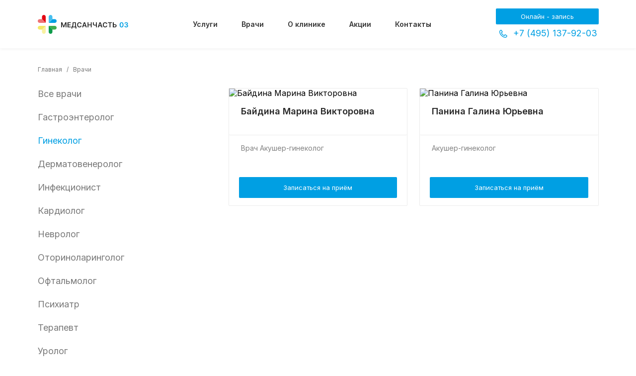

--- FILE ---
content_type: text/html; charset=UTF-8
request_url: https://medsanchast03.com/doctors/?specialnost=78
body_size: 11750
content:
<!DOCTYPE html>
<html lang="ru">

<head>
  <meta charset="UTF-8">
  <meta http-equiv="X-UA-Compatible" content="IE=edge">
  <meta name="viewport" content="width=device-width, initial-scale=1.0">
  <meta property="og:type" content="website">
  <meta property="og:image" content="/assets/img/snippet.png" />
  <!-- <meta property="og:url" content="http://"> -->
  <title>Врачи</title>
  <link rel="icon" type="image/png" href="/favicon-120-120.png">
  <link rel="icon" type="image/png" href="/favicon-144-144.png">
  <link rel="preconnect" href="https://fonts.googleapis.com">
  <link rel="preconnect" href="https://fonts.gstatic.com" crossorigin>
  <link href="https://fonts.googleapis.com/css2?family=Inter:wght@400;600;700&family=Roboto&display=swap" rel="stylesheet">




  <link rel="stylesheet" href="https://code.jquery.com/ui/1.13.1/themes/base/jquery-ui.css">
  <link href="/assets/styles/styles.css?1712922840114236" rel="stylesheet" />
  <link href="/assets/styles/custom.css?169599650012483" rel="stylesheet" />



  <script src="https://code.jquery.com/jquery-3.6.0.min.js"></script>
  <script src="https://code.jquery.com/ui/1.13.1/jquery-ui.min.js"></script>
  <script defer src="/scripts/datepicker-ru.js?16457299841632"></script>

  <script src="https://unpkg.com/imask"></script>

  <link rel="stylesheet" href="https://cdn.jsdelivr.net/npm/swiper@11/swiper-bundle.min.css" />
  <script src="https://cdn.jsdelivr.net/npm/swiper@11/swiper-bundle.min.js"></script>
  
  <script defer src="/scripts/date.js?1653464898350"></script>
  <script defer src="/scripts/header.js?16524449652633"></script>
  <script defer src="/scripts/popUp.js?167403127915001"></script>
  <script defer src="/scripts/select.js?16457299842983"></script>

<!-- Google Tag Manager -->
<script>(function(w,d,s,l,i){w[l]=w[l]||[];w[l].push({'gtm.start':
new Date().getTime(),event:'gtm.js'});var f=d.getElementsByTagName(s)[0],
j=d.createElement(s),dl=l!='dataLayer'?'&l='+l:'';j.async=true;j.src=
'https://www.googletagmanager.com/gtm.js?id='+i+dl;f.parentNode.insertBefore(j,f);
})(window,document,'script','dataLayer','GTM-KPWMDVF');</script>
<!-- End Google Tag Manager -->
<meta name="yandex-verification" content="6beb3ac7c4bead66" />

</head>

<body>
<!-- Google Tag Manager (noscript) -->
<noscript><iframe src="https://www.googletagmanager.com/ns.html?id=GTM-KPWMDVF"
height="0" width="0" style="display:none;visibility:hidden"></iframe></noscript>
<!-- End Google Tag Manager (noscript) -->
  <div class="content">
    <header class="header">
      <div class="header__wrap">


        <!-- <div class="header__info">
          <div class="header__info-block container">
            <ul class="header__info-list">
				      <li><a href="/schedule/" class="header__info-item">Расписание врачей</a></li>
            </ul>
            <div>
               // <div class="dropdown">
                <div class="dropbtn">Рус</div>
                <div class="dropdown-content">
                  <div class="dropdown-content__inner">
                    <a class="dropdown-link" href="">Рус</a>
                    <a class="dropdown-link" href="">Eng</a>
                  </div>
                </div>
              // </div> 
              <button id="modal-button" onclick="openModalZapis()" class="header__info-button">
                Записаться на приём
                </button>
            </div>
          </div>
        </div> -->



        <div class="header__wrapper">
          <nav class="header__nav container">
            <button type="button" id="menuBtn" class="header__nav-menu">
              <svg class="header__nav-menu__svg" width="32" height="32" viewBox="0 0 32 32" fill="none"
                xmlns="http://www.w3.org/2000/svg">
                <path
                  d="M5.33337 8H26.6667V10.6667H5.33337V8ZM5.33337 14.6667H26.6667V17.3333H5.33337V14.6667ZM5.33337 21.3333H26.6667V24H5.33337V21.3333Z"
                  fill="#282828" />
              </svg>
            </button>
			  <a href="/">
              <img src="/assets/img/Logo.svg" alt="Medsanchast 03">
            </a>
            <ul class="header__nav-list">
              <li class="header__nav-item">
				  <a href="/services/" class="header__nav-link">Услуги</a>
              </li>
              <li class="header__nav-item">
				  <a href="/doctors/" class="header__nav-link">Врачи</a>
              </li>
              <li class="header__nav-item">
				  <a href="/about/" class="header__nav-link">О клинике</a>
              </li>
              <li class="header__nav-item">
				  <a href="/promotions/" class="header__nav-link">Акции</a>
              </li>
              <li class="header__nav-item">
				  <a href="/contacts/" class="header__nav-link">Контакты</a>
              </li>
            </ul>
            <div class="header__nav-phone__wrap header__nav-phone__wrap--custom">
              <!-- <button id="modal-button" onclick="openModalZapis()" class="header__info-button">Онлайн - запись</button> -->
              <!-- <a href="http://87.229.252.146:38512/" id="custom__link-button" class="header__info-button" target="_blank">Онлайн - запись</a> -->
              <a href="/customer-record/" id="custom__link-button" class="header__info-button">Онлайн - запись</a>
              <a href="tel:+74951379203" class="header__nav-phone__tel">
                <svg class="header__nav-phone__svg">
                  <use href="/assets/img/sprite.svg#icon-Call"></use>
                </svg>
              </a>
              <a href="tel:+74951379203" class="header__nav-phone__tel--first">
                <svg class="header__nav-phone__svg--first">
                  <use href="/assets/img/sprite.svg#icon-Call-1"></use>
                </svg>
                +7 (495) 137-92-03
              </a>
            </div>
          </nav>









          <div id="mobileMenu" class="container parent header__nav--mobile header__menu-mobile--hidden">
<div>
            <ul class="nav__list--mobile content">
              <li class="nav__menu-item">
                <a href="/services/" class="nav__link--menu">Услуги</a>
              </li>
              <li class="nav__menu-item">
                <a href="/doctors/" class="nav__link--menu">Врачи</a>
              </li>
              <li class="nav__menu-item clinic">
                <a href="#" class="nav__link--menu">Клиника</a>
                <img class="nav__menu-item-pic" src="/assets/img/Chevrons/chevron-down.svg" alt="Arrow down">

                <ul class="nav__menu-sub-list hidden">
                  <a href="/about/" class="nav__menu-sub-link">О клинике</a>
                  <a href="/about/news/" class="nav__menu-sub-link">Новости</a>
					<a href="/about/license/" class="nav__menu-sub-link">Лицензия</a>
					<a href="/about/partners/" class="nav__menu-sub-link">Наши клиенты и партнеры</a>
					<a href="/about/insur_comp/" class="nav__menu-sub-link">Страховым компаниям</a>
					<a href="/about/comments/" class="nav__menu-sub-link">Отзывы</a>
					<a href="/about/vacan/" class="nav__menu-sub-link">Вакансии</a>
					<a href="/about/laws/" class="nav__menu-sub-link">Права пациентов</a>
					<a href="/about/usl-obsl/" class="nav__menu-sub-link">Условия обслуживания</a>
					<a href="/about/organs/" class="nav__menu-sub-link">Контролирующие органы</a>
					<a href="/about/sout/" class="nav__menu-sub-link">Результаты проведения СОУТ</a>
                </ul>
              </li>
              <li class="nav__menu-item">
                <a href="/promotions/" class="nav__link--menu">Акции</a>
              </li>
              <li class="nav__menu-item">
                <a href="/contacts/" class="nav__link--menu">Контакты</a>
              </li>
              <li class="nav__menu-item">
                <a href="/schedule/" class="nav__link--menu">Расписание</a>
              </li>
            </ul>
             <!--div class="lang">
                <a class="lang__link lang__link--active" href="index.html">Рус</a>
                <span>/</span>
                <a class="lang__link" href="#">Eng</a>
              </div-->
            </div>
            <!-- <a href="/customer-record2/" class="header__nav--mobile-btn" target="_blank">
              Записаться на приём
            </a> -->
          </div>
        </div>
      </div>
    </header>
  <main>



  <div id="modalZapis" class="pop-up">
    <div class="pop-up__consultation  pop-up__consultation--receipt pop__up__custom__container--one">
      <form class="pop-up__form" id="formZapis">
        <div class="modal__button pop-up__button" id="close_modal" onclick="closeModalZapis()">
          <img class="close" id="close" alt="menu" src="/assets/img/Chevrons/close.svg" />
        </div>
        <div class="data pop-up__data">
          <div class="pop-up__title">Форма предварительной записи на прием врача
          </div>
          <div class="data__cont data__cont--consultation">
            <input placeholder="ФИО*" class="pop-up__input" id="name" type="text" name="name" required>
            <input placeholder="Телефон*" id=" tel" minlength="10" class="pop-up__input" type="tel"
              name="tel" required>
            <div class="select select--com select--com-spec" id="selectSpeciality" data-state="">
              <div class="select__title select__title--com select__title-spec" data-default="Не выбрано">Выберите
                специализацию</div>
              <div class="select__content select__content--modal">
                <input id="speciality" class="select__input" type="radio" name="specialitiesSelect" />
                <label for="speciality" tabindex="0" class="select__label"
                  data-value="Выберите специализацию"></label>




<input id="specialities.select.1456" class="select__input" type="radio" name="specialitiesSelect" />
<label for="specialities.select.1456" tabindex="0" class="select__label" data-value="Гастроэнтеролог"></label>





<input id="specialities.select.78" class="select__input" type="radio" name="specialitiesSelect" />
<label for="specialities.select.78" tabindex="0" class="select__label" data-value="Гинеколог"></label>





<input id="specialities.select.79" class="select__input" type="radio" name="specialitiesSelect" />
<label for="specialities.select.79" tabindex="0" class="select__label" data-value="Дерматовенеролог"></label>





<input id="specialities.select.1574" class="select__input" type="radio" name="specialitiesSelect" />
<label for="specialities.select.1574" tabindex="0" class="select__label" data-value="Инфекционист"></label>





<input id="specialities.select.80" class="select__input" type="radio" name="specialitiesSelect" />
<label for="specialities.select.80" tabindex="0" class="select__label" data-value="Кардиолог"></label>





<input id="specialities.select.81" class="select__input" type="radio" name="specialitiesSelect" />
<label for="specialities.select.81" tabindex="0" class="select__label" data-value="Невролог"></label>





<input id="specialities.select.82" class="select__input" type="radio" name="specialitiesSelect" />
<label for="specialities.select.82" tabindex="0" class="select__label" data-value="Оториноларинголог"></label>





<input id="specialities.select.83" class="select__input" type="radio" name="specialitiesSelect" />
<label for="specialities.select.83" tabindex="0" class="select__label" data-value="Офтальмолог"></label>





<input id="specialities.select.1457" class="select__input" type="radio" name="specialitiesSelect" />
<label for="specialities.select.1457" tabindex="0" class="select__label" data-value="Психиатр"></label>





<input id="specialities.select.1" class="select__input" type="radio" name="specialitiesSelect" />
<label for="specialities.select.1" tabindex="0" class="select__label" data-value="Терапевт"></label>





<input id="specialities.select.84" class="select__input" type="radio" name="specialitiesSelect" />
<label for="specialities.select.84" tabindex="0" class="select__label" data-value="Уролог"></label>





<input id="specialities.select.2" class="select__input" type="radio" name="specialitiesSelect" />
<label for="specialities.select.2" tabindex="0" class="select__label" data-value="Хирург"></label>





<input id="specialities.select.193" class="select__input" type="radio" name="specialitiesSelect" />
<label for="specialities.select.193" tabindex="0" class="select__label" data-value="Рентгенолаборант"></label>





<input id="specialities.select.194" class="select__input" type="radio" name="specialitiesSelect" />
<label for="specialities.select.194" tabindex="0" class="select__label" data-value="Медсестры"></label>





<input id="specialities.select.669" class="select__input" type="radio" name="specialitiesSelect" />
<label for="specialities.select.669" tabindex="0" class="select__label" data-value="УЗИ"></label>


















              </div>
            </div>
            <div class="select select--com select--receipt" id="selectName" data-state="">
              <div class="select__title select__title--com" data-default="Не выбрано">ФИО врача</div>
              <div class="select__content select__content--modal">
                <input id="doctors" class="select__input" type="radio" name="doctorsSelect" />
                <label for="doctors" tabindex="0" class="select__label" data-value="Не выбрано"></label>




<input id="doctors.select.16" class="select__input" type="radio" name="doctorsSelect" />
<label for="doctors.select.16" tabindex="0" class="select__label" data-value="Новиков Алексей Владимирович"></label>





<input id="doctors.select.17" class="select__input" type="radio" name="doctorsSelect" />
<label for="doctors.select.17" tabindex="0" class="select__label" data-value="Байдина Марина Викторовна"></label>





<input id="doctors.select.1591" class="select__input" type="radio" name="doctorsSelect" />
<label for="doctors.select.1591" tabindex="0" class="select__label" data-value="Батомунхоева Марина Жамсарановна"></label>





<input id="doctors.select.9" class="select__input" type="radio" name="doctorsSelect" />
<label for="doctors.select.9" tabindex="0" class="select__label" data-value="Будаев Алексей Сергеевич"></label>





<input id="doctors.select.18" class="select__input" type="radio" name="doctorsSelect" />
<label for="doctors.select.18" tabindex="0" class="select__label" data-value="Бузько Галина Разыковна"></label>





<input id="doctors.select.10" class="select__input" type="radio" name="doctorsSelect" />
<label for="doctors.select.10" tabindex="0" class="select__label" data-value="Галишникова Индира Алмасовна"></label>





<input id="doctors.select.1594" class="select__input" type="radio" name="doctorsSelect" />
<label for="doctors.select.1594" tabindex="0" class="select__label" data-value="Голомазова Ксения Алексеевна "></label>





<input id="doctors.select.19" class="select__input" type="radio" name="doctorsSelect" />
<label for="doctors.select.19" tabindex="0" class="select__label" data-value="Горбунова Лариса Петровна"></label>





<input id="doctors.select.1579" class="select__input" type="radio" name="doctorsSelect" />
<label for="doctors.select.1579" tabindex="0" class="select__label" data-value="Заика Людмила Григорьевна"></label>





<input id="doctors.select.1626" class="select__input" type="radio" name="doctorsSelect" />
<label for="doctors.select.1626" tabindex="0" class="select__label" data-value="Любский Алексей Александрович"></label>





<input id="doctors.select.1593" class="select__input" type="radio" name="doctorsSelect" />
<label for="doctors.select.1593" tabindex="0" class="select__label" data-value="Мардашова Анастасия Юрьевна"></label>





<input id="doctors.select.12" class="select__input" type="radio" name="doctorsSelect" />
<label for="doctors.select.12" tabindex="0" class="select__label" data-value="Матвеевская Наталья Павловна"></label>





<input id="doctors.select.1561" class="select__input" type="radio" name="doctorsSelect" />
<label for="doctors.select.1561" tabindex="0" class="select__label" data-value="Митенкова Евгения Александровна "></label>





<input id="doctors.select.1559" class="select__input" type="radio" name="doctorsSelect" />
<label for="doctors.select.1559" tabindex="0" class="select__label" data-value="Орехова Ольга Сергеевна"></label>





<input id="doctors.select.22" class="select__input" type="radio" name="doctorsSelect" />
<label for="doctors.select.22" tabindex="0" class="select__label" data-value="Павлова Наталия Анатольевна"></label>





<input id="doctors.select.1470" class="select__input" type="radio" name="doctorsSelect" />
<label for="doctors.select.1470" tabindex="0" class="select__label" data-value="Панина Галина Юрьевна"></label>





<input id="doctors.select.1575" class="select__input" type="radio" name="doctorsSelect" />
<label for="doctors.select.1575" tabindex="0" class="select__label" data-value="Пчелкина Анжелика Евгеньевна"></label>





<input id="doctors.select.1468" class="select__input" type="radio" name="doctorsSelect" />
<label for="doctors.select.1468" tabindex="0" class="select__label" data-value="Сангаджиева Александра Викторовна"></label>





<input id="doctors.select.21" class="select__input" type="radio" name="doctorsSelect" />
<label for="doctors.select.21" tabindex="0" class="select__label" data-value="Соболева Ангелина Евгеньевна"></label>





<input id="doctors.select.1577" class="select__input" type="radio" name="doctorsSelect" />
<label for="doctors.select.1577" tabindex="0" class="select__label" data-value="Суринова Наталья Владимировна"></label>





<input id="doctors.select.1733" class="select__input" type="radio" name="doctorsSelect" />
<label for="doctors.select.1733" tabindex="0" class="select__label" data-value="Шарипов Рустамджон Рашидович"></label>





<input id="doctors.select.1568" class="select__input" type="radio" name="doctorsSelect" />
<label for="doctors.select.1568" tabindex="0" class="select__label" data-value="Тихомирова Елена Александровна"></label>





<input id="doctors.select.1592" class="select__input" type="radio" name="doctorsSelect" />
<label for="doctors.select.1592" tabindex="0" class="select__label" data-value="Громова Лилия Николаевна"></label>





<input id="doctors.select.1569" class="select__input" type="radio" name="doctorsSelect" />
<label for="doctors.select.1569" tabindex="0" class="select__label" data-value="Шахсенова Гульшан Мамедагаевна"></label>


















              </div>
            </div>
          </div>

		  <div style="font-size: larger; font-weight: bold; margin-bottom: 25px; text-align: center;">
			  Укажите желательное время посещения врача:
		  </div>


          <div class="select__container">
            <input class="pop-up__input pop-up__input--date date" placeholder="Дата приема" name="date"
              id="modalZapisDate" type="text" />
            <div class="select select--time" id="selectName" data-state="">
              <div class="select__title select__title--com" data-default="Не выбрано">Время приема</div>
              <div class="select__content select__content--modal">
                <input id="time" class="select__input" type="radio" name="time" />
                <label for="time" tabindex="0" class="select__label" data-value="Время приема"></label>
                <input id="number" class="select__input" type="radio" name="time" />
                <label for="number" tabindex="0" class="select__label" data-value="9:00"></label>
                <input id="number" class="select__input" type="radio" name="time" />
                <label for="number" tabindex="0" class="select__label" data-value="9:30"></label>
                <input id="number" class="select__input" type="radio" name="time" />
                <label for="number" tabindex="0" class="select__label" data-value="10:00"></label>
                <input id="number" class="select__input" type="radio" name="time" />
                <label for="number" tabindex="0" class="select__label" data-value="10:30"></label>
                <input id="number" class="select__input" type="radio" name="time" />
                <label for="number" tabindex="0" class="select__label" data-value="11:00"></label>
                <input id="number" class="select__input" type="radio" name="time" />
                <label for="number" tabindex="0" class="select__label" data-value="11:30"></label>
                <input id="number" class="select__input" type="radio" name="time" />
                <label for="number" tabindex="0" class="select__label" data-value="12:00"></label>
                <input id="number" class="select__input" type="radio" name="time" />
                <label for="number" tabindex="0" class="select__label" data-value="12:30"></label>
                <input id="number" class="select__input" type="radio" name="time" />
                <label for="number" tabindex="0" class="select__label" data-value="13:00"></label>
                <input id="number" class="select__input" type="radio" name="time" />
                <label for="number" tabindex="0" class="select__label" data-value="13:30"></label>
                <input id="number" class="select__input" type="radio" name="time" />
                <label for="number" tabindex="0" class="select__label" data-value="14:00"></label>
                <input id="number" class="select__input" type="radio" name="time" />
                <label for="number" tabindex="0" class="select__label" data-value="14:30"></label>
                <input id="number" class="select__input" type="radio" name="time" />
                <label for="number" tabindex="0" class="select__label" data-value="15:00"></label>
                <input id="number" class="select__input" type="radio" name="time" />
                <label for="number" tabindex="0" class="select__label" data-value="15:30"></label>
                <input id="number" class="select__input" type="radio" name="time" />
                <label for="number" tabindex="0" class="select__label" data-value="16:00"></label>
                <input id="number" class="select__input" type="radio" name="time" />
                <label for="number" tabindex="0" class="select__label" data-value="16:30"></label>
                <input id="number" class="select__input" type="radio" name="time" />
                <label for="number" tabindex="0" class="select__label" data-value="17:00"></label>
                <input id="number" class="select__input" type="radio" name="time" />
                <label for="number" tabindex="0" class="select__label" data-value="17:30"></label>
                <input id="number" class="select__input" type="radio" name="time" />
                <label for="number" tabindex="0" class="select__label" data-value="18:00"></label>
                <input id="number" class="select__input" type="radio" name="time" />
                <label for="number" tabindex="0" class="select__label" data-value="18:30"></label>
              </div>
            </div>
          </div>


		  <div style="font-size: larger; text-align: center; margin-bottom: 25px">
			  В рабочие часы клиники вам перезвонит оператор и согласует точную дату и время
		  </div>

        </div>
        <div class="pop-up__wrapp">
          <a href="/local/templates/site_tmpl/dok/Согласие_на_обработку_перс._данных_и_Условия_публикации_отзывов.pdf" target="_blank" class="pop-up__confident">Нажимая на кнопку, вы
            даете согласие <span class="pop-up__confident-span">на обработку
              персональных данных.</span>
          </a><br />
          <button type="submit" class="pop-up__submit" id="submit">Записаться на прием
          </button>
        </div>

        <input type="hidden" name="Zapis" value="1" />
      </form>
    </div>
  </div>





    <div id="modalNewZapis" class="pop-up custom__form">
        <div class="pop-up__consultation  pop-up__consultation--receipt pop__up__custom__container">
            <form class="pop-up__form" id="formNewZapis">
                <div class="modal__button pop-up__button" id="close_modal" onclick="closeModalNewZapis()">
                    <img class="close" id="close" alt="menu" src="/assets/img/Chevrons/close.svg" />
                </div>
                <div class="data pop-up__data">
                    <div class="pop-up__title">Форма предварительной записи на прием врача
                    </div>
                    <div class="data__cont data__cont--consultation">
                        <input placeholder="Имя*" class="pop-up__input" id="name" type="text" name="name" required>
                        <input placeholder="Телефон*" id=" tel" minlength="10" class="pop-up__input" type="tel"
                            name="tel" required>
                    </div>
                    <div style="font-size: larger; text-align: center; margin-bottom: 25px">
                        В рабочие часы клиники вам перезвонит оператор и согласует точную дату и время
                    </div>

                </div>
                <div class="pop-up__wrapp">
                    <a href="/local/templates/site_tmpl/dok/Согласие_на_обработку_перс._данных_и_Условия_публикации_отзывов.pdf" target="_blank" class="pop-up__confident">Нажимая на кнопку,
                        вы
                        даете согласие <span class="pop-up__confident-span">на обработку
                            персональных данных.</span>
                    </a><br />
                    <button type="submit" class="pop-up__submit" id="submit">Записаться на прием
                    </button>
                </div>

                <input type="hidden" name="Zapis" value="1" />
            </form>
        </div>
    </div>

    <div id="modalZvonok" class="pop-up custom__form">
        <div class="pop-up__consultation  pop-up__consultation--receipt pop__up__custom__container">
            <form class="pop-up__form" id="formZvonok">
                <div class="modal__button pop-up__button" id="close_modal" onclick="closeModalZvonok()">
                    <img class="close" id="close" alt="menu" src="/assets/img/Chevrons/close.svg" />
                </div>
                <div class="data pop-up__data">
                    <div class="pop-up__title">Обратный звонок</div>
                    <div class="data__cont data__cont--consultation">
                        <input placeholder="Имя*" class="pop-up__input" id="name" type="text" name="name" required>
                        <input placeholder="Телефон*" id=" tel" minlength="10" class="pop-up__input" type="tel"
                            name="tel" required>
                    </div>
                    <div style="font-size: larger; text-align: center; margin-bottom: 25px">
                        В рабочие часы клиники вам перезвонит оператор и согласует точную дату и время
                    </div>

                </div>
                <div class="pop-up__wrapp">
                    <a href="/local/templates/site_tmpl/dok/Согласие_на_обработку_перс._данных_и_Условия_публикации_отзывов.pdf" target="_blank" class="pop-up__confident">Нажимая на кнопку,
                        вы
                        даете согласие <span class="pop-up__confident-span">на обработку
                            персональных данных.</span>
                    </a><br />
                    <button type="submit" class="pop-up__submit" id="submit">Записаться на прием
                    </button>
                </div>

                <input type="hidden" name="Zapis" value="1" />
            </form>
        </div>
    </div>

    <div id="modalNewZapisUsl" class="pop-up custom__form">
        <div class="pop-up__consultation  pop-up__consultation--receipt pop__up__custom__container">
            <form class="pop-up__form" id="formNewZapisUsl">
                <div class="modal__button pop-up__button" id="close_modal" onclick="closeModalNewZapisUsl()">
                    <img class="close" id="close" alt="menu" src="/assets/img/Chevrons/close.svg" />
                </div>
                <div class="data pop-up__data">
                    <div class="pop-up__title">Форма предварительной записи</div>
                    <div class="data__cont data__cont--consultation">
                        <input placeholder="Имя*" class="pop-up__input" id="name" type="text" name="name" required>
                        <input placeholder="Телефон*" id=" tel" minlength="10" class="pop-up__input" type="tel"
                            name="tel" required>
                    </div>
                    <div style="font-size: larger; text-align: center; margin-bottom: 25px">
                        В рабочие часы клиники вам перезвонит оператор и согласует точную дату и время
                    </div>

                </div>
                <div class="pop-up__wrapp">
                    <a href="/local/templates/site_tmpl/dok/Согласие_на_обработку_перс._данных_и_Условия_публикации_отзывов.pdf" target="_blank" class="pop-up__confident">Нажимая на кнопку,
                        вы
                        даете согласие <span class="pop-up__confident-span">на обработку
                            персональных данных.</span>
                    </a><br />
                    <button type="submit" class="pop-up__submit" id="submit">Записаться</button>
                </div>

                <input type="hidden" name="Zapis" value="1" />
            </form>
        </div>
    </div>


    <div id="modalExit" class="pop-up custom__form">
        <div class="custom__container__popup" id="popup">
            <form class="pop-up__form" id="formExit">
                <div class="modal__button pop-up__button" id="close_modal setCookie" onclick="closeModalExit()">
                    <img class="close" id="close setCookie" alt="menu" src="/assets/img/Chevrons/close-white.svg" />
                </div>
                <div class="custom__form__inner">
                  <div class="custom__form__item">
                      <div class="custom__popup__title">Нужна консультация?</div>
                      <div class="custom__popup__subtitle">Оставьте свой номер, и мы перезвоним вам</div>
                      <div class="custom__form__content">
                          <input placeholder="Телефон*" id=" tel" minlength="10" class="custom__popup__input custom__popup__input--width" type="tel" name="tel" required>
                          <button type="submit" class="custom__popup__submit" id="submit">Жду звонка</button>
                      </div>
                      
                      <div class="custom__popup__wrapp">
                          <a href="/local/templates/site_tmpl/dok/Согласие_на_обработку_перс._данных_и_Условия_публикации_отзывов.pdf" target="_blank" class="custom__popup__confident">Нажимая на кнопку, вы даете согласие <span class="pop-up__confident-span">на обработку персональных данных.</span></a>
                      </div>
                      <input type="hidden" name="Zapis" value="1" />
                  </div>
                  <div class="custom__form__item">
                      <img src="/assets/img/nap/custom-form/hard.png" alt="" class="custom__popup__img">
                  </div>
                </div>                
            </form>
        </div>
    </div>






<div id="modalOtzivi" class="pop-up">
	<div class="pop-up__consultation pop-up__consultation  pop-up__consultation--receipt">
	  <form class="pop-up__form" id="formOtzivi">

	    <div class="modal__button pop-up__button" id="close_modal" onclick="closeModalOtzivi()">
	      <img class="close" id="close" alt="menu" src="/assets/img/Chevrons/close.svg" />
	    </div>
	    <div class="data pop-up__data">
	      <div class="pop-up__title">Оставить отзыв
	      </div>
	      <div class="data__cont data__cont--consultation">
	        <input placeholder="Имя" class="pop-up__input" id="name" type="text" name="name">
	        <input placeholder="Телефон" minlength="10" maxlength="19"
	          class="pop-up__input" type="tel" name="tel">
	        <input placeholder="Email" id="email" minlength="5" maxlength="25"
	          class="pop-up__input" type="text" name="email">

	      </div>
	      <div class="pop-up__textarea">
	        <textarea id="textarea" type="text" class="pop-up__textarea-inner" rows='5' data-min-rows='5'
	          placeholder="Отзыв" name='otziv'></textarea>
	      </div>
	    </div>
	    <div class="pop-up__wrapp">
	      <a href="/assets/documents/policy.pdf" target="_blank" class="pop-up__confident">Нажимая на кнопку, вы даете согласие <span
	          class="pop-up__confident-span">на обработку персональных данных.</span>
	      </a><br />
	      <button type="submit" class="pop-up__submit" id="submit">Отправить
	      </button>
			<input type="hidden" name="Otzivi" value="1" />

	    </div>
</form>
	</div>
</div>











  <div id="modalZapisSuccess" class="pop-up pop-up--success">
    <div class="pop-up__consultation  pop-up__consultation--receipt">
        <div class="modal__button pop-up__button" id="close_modal" onclick="closeModalZapisSuccess()">
          <img class="close" id="close" alt="menu" src="/assets/img/Chevrons/close.svg" />
        </div>
        <div class="data pop-up__data pop-up__data--success">
          <img class="pop-up__data--success-img" src="/assets/img/Chevrons/send.svg" alt="Check">
          <div class="pop-up__title pop-up__title--success">Ваша заявка отправлена</div>
          <p class="pop-up--success-text">В ближайшее время с Вами свяжется наш специалист для обсуждения деталей.
          </p>
        </div>
    </div>
  </div>










  <div id="modalOtziviSuccess" class="pop-up pop-up--success">
    <div class="pop-up__consultation  pop-up__consultation--receipt">
        <div class="modal__button pop-up__button" id="close_modal" onclick="closeModalOtziviSuccess()">
          <img class="close" id="close" alt="menu" src="/assets/img/Chevrons/close.svg" />
        </div>
        <div class="data pop-up__data pop-up__data--success">
          <img class="pop-up__data--success-img" src="/assets/img/Chevrons/send.svg" alt="Check">
          <div class="pop-up__title pop-up__title--success">Ваш отзыв отправлен</div>
          <p class="pop-up--success-text">&nbsp;
          </p>
        </div>
    </div>
  </div>














  <!-- <div id="modalSale" class="pop-up">
    <div class="pop-up__consultation  pop-up__consultation--receipt"  id="popup">
      <form class="pop-up__form" id="formSale">
        <a id="setCookie" class="modal__button pop-up__button" href="#" title="Закрыть" onclick="document.getElementById('modalSale').style.display='none'; return false;">
          <img class="close" id="close setCookie" alt="menu" src="/assets/img/Chevrons/close.svg" />
        </a>
        <div class="data pop-up__data">
          <div class="pop-up__title">Впервые у нас?<br />Для вас скидка 5 % на прием врача и другие услуги</div>
          <div class="data__cont data__cont--consultation">
            <input placeholder="ФИО*" class="pop-up__input" id="name" type="text" name="name" required>
            <input placeholder="Телефон*" id=" tel" minlength="10" class="pop-up__input" type="tel" name="tel" required>
          </div>
          <div style="font-size: larger; text-align: center; margin-bottom: 25px">
            В рабочие часы клиники вам перезвонит оператор и согласует точную дату и время
          </div>

        </div>
        <div class="pop-up__wrapp">
          <a href="/assets/documents/policy.pdf" target="_blank" class="pop-up__confident">Нажимая на кнопку, вы
            даете согласие <span class="pop-up__confident-span">на обработку
              персональных данных.</span>
          </a><br />
          <button type="submit" class="pop-up__submit" id="submit">Получить скидку</button>
        </div>
        <input type="hidden" name="Sale" value="1" />
      </form>
    </div>
  </div> -->



  <div id="modalSaleSuccess" class="pop-up pop-up--success">
    <div class="pop-up__consultation  pop-up__consultation--receipt">
        <div class="modal__button pop-up__button" id="close_modal" onclick="closeModalSaleSuccess()">
          <img class="close" id="close" alt="menu" src="/assets/img/Chevrons/close.svg" />
        </div>
        <div class="data pop-up__data pop-up__data--success">
          <img class="pop-up__data--success-img" src="/assets/img/Chevrons/send.svg" alt="Check">
          <div class="pop-up__title pop-up__title--success">Ваша заявка отправлена</div>
          <p class="pop-up--success-text">В ближайшее время с Вами свяжется наш специалист для обсуждения деталей.
          </p>
        </div>
    </div>
  </div>



  <div id="modalReject" class="pop-up pop-up--reject">
    <div class="pop-up__consultation  pop-up__consultation--receipt">
        <div class="modal__button pop-up__button" id="close_modal" onclick="closeModalReject()">
          <img class="close" id="close" alt="menu" src="/assets/img/Chevrons/close.svg" />
        </div>
        <div class="data pop-up__data pop-up__data--success">
          <img class="pop-up__data--success-img" src="/assets/img/Chevrons/send.svg" alt="Check">
          <div class="pop-up__title pop-up__title--success">Заявка не отправлена</div>
          <p class="pop-up--reject-text" onclick="closeModalReject()">Попробуйте еще раз
          </p>
        </div>
    </div>
  </div>



















	<section class="serv__wrap container pad bott__mob">
		<div class="route__wrapper">
			<a href="/" class="route__link">Главная</a>
			<span class="route__link">/</span>
			<a href="/doctors/" class="route__link">Врачи</a>
		</div>

		<aside class="sidenav">
			<!-- <h1 class="section__title  section__title--sect">Все врачи</h1> -->
			<div>

<a href="/doctors/" class="sidenav__link">Все врачи</a>



<a href="./?specialnost=1456" class="sidenav__link">Гастроэнтеролог</a>




<a href="./?specialnost=78" class="sidenav__link sidenav__link--active">Гинеколог</a>




<a href="./?specialnost=79" class="sidenav__link">Дерматовенеролог</a>




<a href="./?specialnost=1574" class="sidenav__link">Инфекционист</a>




<a href="./?specialnost=80" class="sidenav__link">Кардиолог</a>




<a href="./?specialnost=81" class="sidenav__link">Невролог</a>




<a href="./?specialnost=82" class="sidenav__link">Оториноларинголог</a>




<a href="./?specialnost=83" class="sidenav__link">Офтальмолог</a>




<a href="./?specialnost=1457" class="sidenav__link">Психиатр</a>




<a href="./?specialnost=1" class="sidenav__link">Терапевт</a>




<a href="./?specialnost=84" class="sidenav__link">Уролог</a>




<a href="./?specialnost=2" class="sidenav__link">Хирург</a>




<a href="./?specialnost=193" class="sidenav__link">Рентгенолаборант</a>




<a href="./?specialnost=194" class="sidenav__link">Медсестры</a>




<a href="./?specialnost=669" class="sidenav__link">УЗИ</a>
















			</div>
		</aside>























	<h1 class="section__title--aside">Все врачи</h1>
	<div class="doctors__sect sect--aside">
		<ul class="doctors__list">






		<li class="doctors__item doct doct--aside">
			<a href="/doctors/baydina-marina-viktorovna">
			<img class="doctors__item-img" src="/upload/iblock/adb/ilu4vjmv0jttjha89o7yzxqjbxzxzp28/Rectangle 30 (33).png" alt="Байдина Марина Викторовна" />
			<p class="doctors__item-name">Байдина Марина Викторовна</p>
			<p class="doctors__item-profession">Врач Акушер-гинеколог</p>

			</a>
			<div class="custom__btn__form">
				<button id="modal-button" onclick="openModalNewZapis()" class="header__info-button">Записаться на приём</button>
			</div>
		</li>








		<li class="doctors__item doct doct--aside">
			<a href="/doctors/panina-galina-yurevna">
			<img class="doctors__item-img" src="/upload/iblock/00e/uslgj54ielybiwkv3c2vjirvq6mvwdlh/Панина 1080х660.jpg" alt="Панина Галина Юрьевна" />
			<p class="doctors__item-name">Панина Галина Юрьевна</p>
			<p class="doctors__item-profession">Акушер-гинеколог</p>

			</a>
			<div class="custom__btn__form">
				<button id="modal-button" onclick="openModalNewZapis()" class="header__info-button">Записаться на приём</button>
			</div>
		</li>





		</ul>
	</div>
</section>

































</section>








</main>
</div>
<footer class="footer">
	<div class="container">
		<nav class="footer__nav">
			<a href="/">
				<img src="/assets/img/Logo.svg" alt="Medsanchast 03">
			</a>
			<ul class="footer__nav-list">
				<li class="footer__nav-item ">
					<a href="/about/" class="footer__nav-link footer-nav-link--more">О клинике</a>
				</li>
				<li class="footer__nav-item footer-item">
					<a href="/services/" class="footer__nav-link footer-nav-link--more">Услуги</a>
				</li>
				<li class="footer__nav-item ">
					<a href="/doctors/" class="footer__nav-link footer-nav-link--more">Врачи</a>
				</li>
				<li class="footer__nav-item ">
					<a href="/students/" class="footer__nav-link footer-nav-link--more">Иностранным студентам</a>
				</li>
				<li class="footer__nav-item ">
					<a href="/promotions/" class="footer__nav-link footer-nav-link--more">Акции</a>
				</li>
				<li class="footer__nav-item ">
					<a href="/about/comments/" class="footer__nav-link footer-nav-link--more">Отзывы</a>
				</li>
				<li class="footer__nav-item ">
					<a href="/contacts/" class="footer__nav-link footer-nav-link--more">Контакты</a>
				</li>
			</ul>
		</nav>
		<div class="footer__wrap">
			<p class="footer__address">г.Москва, Сущевский вал, д.31, стр. 1, <br>метро Савеловская, метро
				Марьина роща</p>
			<div class="footer__contacts">
				<a class="footer__link footer__link-email" href="mailto:info@mch03.ru">
					info@mch03.ru
				</a>
				<div class="footer__phone">
					<a href="tel:+74951379203" class="footer__phone-tel--first">
						<svg class="footer__phone-svg" width="24" height="24" viewBox="0 0 24 24" fill="none"
							xmlns="http://www.w3.org/2000/svg">
							<path
								d="M19.3439 15.1156L16.0054 13.0945C15.8057 12.9724 15.5594 12.9576 15.3459 13.0535C14.5495 13.4102 13.9613 14.095 13.6436 14.7775C13.0198 14.5056 11.9989 13.9429 10.9124 12.8651C9.83538 11.7997 9.25908 10.773 8.97663 10.1483C9.65279 9.82016 10.3261 9.22356 10.6727 8.42238C10.7655 8.2073 10.7479 7.95979 10.6242 7.76093L8.56913 4.43602C8.48021 4.292 8.34374 4.18517 8.18302 4.13224C7.1355 3.79078 6.00809 4.11746 5.1075 5.03262C2.87551 7.29882 4.12417 12.1794 7.89107 15.9115C10.3023 18.3017 13.2257 19.7286 15.7102 19.7286C16.9921 19.7286 18.0577 19.3366 18.79 18.5931C19.6915 17.6784 20.0053 16.5506 19.6506 15.4981C19.5974 15.3393 19.4885 15.2033 19.3439 15.1156ZM17.7762 17.5878C17.3178 18.0528 16.6036 18.2984 15.7111 18.2984C13.6242 18.2984 11.0127 16.9946 8.89484 14.8938C5.46698 11.4979 4.68335 7.5015 6.12411 6.03839C6.51593 5.64018 6.93959 5.42987 7.349 5.42987C7.40273 5.42987 7.45789 5.43368 7.51257 5.44084L9.19251 8.15771C8.86917 8.61696 8.33899 8.93934 7.94623 8.99656C7.74652 9.02613 7.56868 9.13868 7.45646 9.30654C7.34472 9.47536 7.3081 9.68281 7.35803 9.87929C7.378 9.95941 7.87775 11.8689 9.91051 13.8828C11.9414 15.8987 13.8519 16.3755 13.9323 16.3951C14.1277 16.4409 14.335 16.4046 14.5019 16.2897C14.6683 16.1753 14.7787 15.9955 14.8058 15.7952C14.8585 15.4003 15.1733 14.8638 15.627 14.5347L18.3558 16.1881C18.439 16.7661 18.0991 17.2597 17.7762 17.5878Z"
								fill="#009FE3" />
						</svg>
						+7 (495) 137-92-03
					</a>
				</div>
			</div>
		</div>
		<div class="footer__info">
			<p class="footer__info-text">© 2015-2026 Медсанчасть03 - все права защищены</p>
			<div class="custom__grup__sicial" style="display: flex;">
				<a class="footer__info-link" href="https://vk.com/insstudent" target="_blank">
					<svg class="footer__info-link--vk" width="20" height="20" viewBox="0 0 20 20" fill="none"
						xmlns="http://www.w3.org/2000/svg">
						<path fill-rule="evenodd" clip-rule="evenodd"
							d="M10.8827 15.4561C10.8827 15.4561 11.2076 15.4192 11.374 15.2365C11.5263 15.069 11.521 14.7531 11.521 14.7531C11.521 14.7531 11.5008 13.2777 12.1707 13.0598C12.831 12.8456 13.6788 14.4866 14.5786 15.1176C15.2582 15.5947 15.7741 15.4903 15.7741 15.4903L18.1785 15.4561C18.1785 15.4561 19.4356 15.3769 18.8396 14.366C18.7903 14.2832 18.4919 13.6179 17.0525 12.2515C15.5444 10.8211 15.7469 11.0524 17.5622 8.57779C18.668 7.07088 19.1099 6.15089 18.9717 5.75751C18.8405 5.38123 18.027 5.48115 18.027 5.48115L15.3207 5.49825C15.3207 5.49825 15.12 5.47035 14.9712 5.56127C14.826 5.65039 14.7318 5.85833 14.7318 5.85833C14.7318 5.85833 14.3039 7.02407 13.7325 8.01608C12.5273 10.1081 12.0457 10.2188 11.8485 10.0892C11.3898 9.78584 11.5043 8.87215 11.5043 8.22312C11.5043 6.195 11.8054 5.34972 10.9188 5.13098C10.6248 5.05806 10.4082 5.01035 9.6555 5.00225C8.68972 4.99235 7.87273 5.00585 7.40965 5.2372C7.10151 5.39113 6.86381 5.735 7.00907 5.75481C7.18779 5.77911 7.59276 5.86643 7.80758 6.16529C8.0849 6.55147 8.07521 7.41745 8.07521 7.41745C8.07521 7.41745 8.23456 9.80475 7.70281 10.1009C7.33833 10.3043 6.83828 9.88936 5.76333 7.99087C5.2131 7.01867 4.79756 5.94385 4.79756 5.94385C4.79756 5.94385 4.71744 5.74311 4.57394 5.63508C4.4005 5.50456 4.1584 5.46405 4.1584 5.46405L1.58681 5.48115C1.58681 5.48115 1.20032 5.49195 1.05858 5.66389C0.932685 5.81602 1.04889 6.13199 1.04889 6.13199C1.04889 6.13199 3.06233 10.9489 5.34251 13.3767C7.43342 15.6019 9.80692 15.4561 9.80692 15.4561H10.8827Z"
							fill="#4A719E" />
					</svg>
					Vkontakte
				</a>
				<a class="footer__info-link" href="https://t.me/medsanchast03" target="_blank">
					<img style="width: 25px; height: 25px; margin-right: 10px;" src="/assets/img/nap/custom-form/telegram.png"
						alt="" class="custom__telegram__img">
					<span>Telegram</sapn>
				</a>
			</div>

		</div>
	</div>
</footer>
<footer class="footer__mobile">
	<div class="container">
		<a href="/">
			<img class="footer__nav-svg--mobile" src="/assets/img/Logo--mob.svg" alt="Medsanchast 03">
		</a>
		<div class="footer__phone-wrap footer__phone-wrap--mobile">
			<a href="tel:+74951379203" class="footer__phone-tel--first footer__phone-tel--first-mobile">
				<svg width="24" height="24" viewBox="0 0 24 24" fill="none" xmlns="http://www.w3.org/2000/svg">
					<path
						d="M19.3439 15.1156L16.0054 13.0945C15.8057 12.9724 15.5594 12.9576 15.3459 13.0535C14.5495 13.4102 13.9613 14.095 13.6436 14.7775C13.0198 14.5056 11.9989 13.9429 10.9124 12.8651C9.83538 11.7997 9.25908 10.773 8.97663 10.1483C9.65279 9.82016 10.3261 9.22356 10.6727 8.42238C10.7655 8.2073 10.7479 7.95979 10.6242 7.76093L8.56913 4.43602C8.48021 4.292 8.34374 4.18517 8.18302 4.13224C7.1355 3.79078 6.00809 4.11746 5.1075 5.03262C2.87551 7.29882 4.12417 12.1794 7.89107 15.9115C10.3023 18.3017 13.2257 19.7286 15.7102 19.7286C16.9921 19.7286 18.0577 19.3366 18.79 18.5931C19.6915 17.6784 20.0053 16.5506 19.6506 15.4981C19.5974 15.3393 19.4885 15.2033 19.3439 15.1156ZM17.7762 17.5878C17.3178 18.0528 16.6036 18.2984 15.7111 18.2984C13.6242 18.2984 11.0127 16.9946 8.89484 14.8938C5.46698 11.4979 4.68335 7.5015 6.12411 6.03839C6.51593 5.64018 6.93959 5.42987 7.349 5.42987C7.40273 5.42987 7.45789 5.43368 7.51257 5.44084L9.19251 8.15771C8.86917 8.61696 8.33899 8.93934 7.94623 8.99656C7.74652 9.02613 7.56868 9.13868 7.45646 9.30654C7.34472 9.47536 7.3081 9.68281 7.35803 9.87929C7.378 9.95941 7.87775 11.8689 9.91051 13.8828C11.9414 15.8987 13.8519 16.3755 13.9323 16.3951C14.1277 16.4409 14.335 16.4046 14.5019 16.2897C14.6683 16.1753 14.7787 15.9955 14.8058 15.7952C14.8585 15.4003 15.1733 14.8638 15.627 14.5347L18.3558 16.1881C18.439 16.7661 18.0991 17.2597 17.7762 17.5878Z"
						fill="#009FE3" />
				</svg>
				+7(495) 137-92-03
			</a>
		</div>
		<p class="footer__address footer__address--mobile">г.Москва, Сущевский вал, д.31, стр. 1, <br>метро
			Савеловская,<br>метро
			Марьина роща
		</p>
		<nav class="footer__nav--mobile">
			<ul class="footer__nav-list--mobile">
				<li class="footer__nav-item--mobile">
					<a href="/about/" class="nav__list-link footer-nav-link">О клинике</a>
				</li>
				<li class="footer__nav-item--mobile">
					<a href="/promotions/" class="nav__list-link footer-nav-link">Акции</a>
				</li>
				<li class="footer__nav-item--mobile">
					<a href="/services/" class="nav__list-link footer-nav-link">Услуги</a>
				</li>
				<li class="footer__nav-item--mobile">
					<a href="/about/comments/" class="nav__list-link footer-nav-link">Отзывы</a>
				</li>
				<li class="footer__nav-item--mobile">
					<a href="/doctors/" class="nav__list-link footer-nav-link">Врачи</a>
				</li>
				<li class="footer__nav-item--mobile">
					<a href="/contacts/" class="nav__list-link footer-nav-link">Контакты</a>
				</li>
				<li class="footer__nav-item--mobile">
					<a href="/students/" class="nav__list-link footer-nav-link">Иностранным студентам</a>
				</li>
			</ul>
		</nav>
		<div class="footer__info--mobile">
			<a class="footer__info-link" href="https://vk.com/insstudent" target="_blank">
				<svg class="footer__info-link--vk" width="20" height="20" viewBox="0 0 20 20" fill="none"
					xmlns="http://www.w3.org/2000/svg">
					<path fill-rule="evenodd" clip-rule="evenodd"
						d="M10.8827 15.4561C10.8827 15.4561 11.2076 15.4192 11.374 15.2365C11.5263 15.069 11.521 14.7531 11.521 14.7531C11.521 14.7531 11.5008 13.2777 12.1707 13.0598C12.831 12.8456 13.6788 14.4866 14.5786 15.1176C15.2582 15.5947 15.7741 15.4903 15.7741 15.4903L18.1785 15.4561C18.1785 15.4561 19.4356 15.3769 18.8396 14.366C18.7903 14.2832 18.4919 13.6179 17.0525 12.2515C15.5444 10.8211 15.7469 11.0524 17.5622 8.57779C18.668 7.07088 19.1099 6.15089 18.9717 5.75751C18.8405 5.38123 18.027 5.48115 18.027 5.48115L15.3207 5.49825C15.3207 5.49825 15.12 5.47035 14.9712 5.56127C14.826 5.65039 14.7318 5.85833 14.7318 5.85833C14.7318 5.85833 14.3039 7.02407 13.7325 8.01608C12.5273 10.1081 12.0457 10.2188 11.8485 10.0892C11.3898 9.78584 11.5043 8.87215 11.5043 8.22312C11.5043 6.195 11.8054 5.34972 10.9188 5.13098C10.6248 5.05806 10.4082 5.01035 9.6555 5.00225C8.68972 4.99235 7.87273 5.00585 7.40965 5.2372C7.10151 5.39113 6.86381 5.735 7.00907 5.75481C7.18779 5.77911 7.59276 5.86643 7.80758 6.16529C8.0849 6.55147 8.07521 7.41745 8.07521 7.41745C8.07521 7.41745 8.23456 9.80475 7.70281 10.1009C7.33833 10.3043 6.83828 9.88936 5.76333 7.99087C5.2131 7.01867 4.79756 5.94385 4.79756 5.94385C4.79756 5.94385 4.71744 5.74311 4.57394 5.63508C4.4005 5.50456 4.1584 5.46405 4.1584 5.46405L1.58681 5.48115C1.58681 5.48115 1.20032 5.49195 1.05858 5.66389C0.932685 5.81602 1.04889 6.13199 1.04889 6.13199C1.04889 6.13199 3.06233 10.9489 5.34251 13.3767C7.43342 15.6019 9.80692 15.4561 9.80692 15.4561H10.8827Z"
						fill="#4A719E" />
				</svg>
				Vkontakte
			</a>
			<a class="footer__info-link" href="https://t.me/medsanchast03" target="_blank">
				<img style="width: 20px; height: 20px; margin-right: 10px;" src="/assets/img/nap/custom-form/telegram.png"
					alt="" class="custom__telegram__img">
				<span>Telegram</sapn>
			</a>
			<a class="footer__link footer__link-email" href="mailto:info@mch03.ru">
				info@mch03.ru
			</a>
		</div>
		<p class="footer__info-text">© 2015-2026 Медсанчасть03 - все права защищены</p>
	</div>
</footer>

<button class="custom__only__zapis">
	<img src="/assets/img/nap/custom-form/close.png" alt="" class="custom__only__zapis__icon">
	<span id="custom__only__zapis__text">Онлайн - запись</span>
</button>

<div class="custom__grup__btn">
	<div class="custom__grup__btn__inner">
		<img src="/assets/img/nap/custom-form/only-zapis.png" alt="" class="custom__only__icon__btn">
		<a href="/customer-record/" id="modal-button" class="custom__modal__btn">Онлайн - запись</a>
	</div>
	<div class="custom__grup__btn__inner">
		<img src="/assets/img/nap/custom-form/only-zvonok.png" alt="" class="custom__only__icon__btn">
		<button id="modal-button" onclick="openModalZvonok()" class="custom__modal__btn">Обратный звонок</button>
	</div>
	<div class="custom__grup__btn__inner">
		<img src="/assets/img/nap/custom-form/phone.png" alt="" class="custom__only__icon__btn">
		<a href="tel:+74951379203" id="modal-button" class="custom__modal__btn">Позвонить</a>
	</div>
</div>


<script src="/scripts/jquery.cookie.js?16617694822151"></script>
<!-- <script type="text/javascript">
        $(document).ready(function () {
            $("#setCookie").click(function () {
                $.cookie("popup", "", {
                    expires: 0,
                    path: '/'
                });
                console.log('Проверка куки');
                $("#modalExit").hide();
            });

            if ($.cookie("popup") == null) {
                setTimeout(function () {
                    $("#modalExit").show();
                }, 55000);
            } else {
                $("#modalExit").hide();
            }
        });
    </script> -->





</body>

</html>

--- FILE ---
content_type: text/css
request_url: https://medsanchast03.com/assets/styles/styles.css?1712922840114236
body_size: 114236
content:
/*! normalize.css v8.0.1 | MIT License | github.com/necolas/normalize.css */
/* Document
   ========================================================================== */
/**
 * 1. Correct the line height in all browsers.
 * 2. Prevent adjustments of font size after orientation changes in iOS.
 */
html {
  line-height: 1.15;
  /* 1 */
  -webkit-text-size-adjust: 100%;
  /* 2 */
}

/* Sections
   ========================================================================== */
/**
 * Remove the margin in all browsers.
 */
body {
  margin: 0;
}

/**
 * Render the `main` element consistently in IE.
 */
main {
  display: block;
}

/**
 * Correct the font size and margin on `h1` elements within `section` and
 * `article` contexts in Chrome, Firefox, and Safari.
 */
h1 {
  font-size: 2em;
  margin: 0.67em 0;
}

/* Grouping content
   ========================================================================== */
/**
 * 1. Add the correct box sizing in Firefox.
 * 2. Show the overflow in Edge and IE.
 */
hr {
  -webkit-box-sizing: content-box;
  box-sizing: content-box;
  /* 1 */
  height: 0;
  /* 1 */
  overflow: visible;
  /* 2 */
}

/**
 * 1. Correct the inheritance and scaling of font size in all browsers.
 * 2. Correct the odd `em` font sizing in all browsers.
 */
pre {
  font-family: monospace, monospace;
  /* 1 */
  font-size: 1em;
  /* 2 */
}

/* Text-level semantics
   ========================================================================== */
/**
 * Remove the gray background on active links in IE 10.
 */
a {
  background-color: transparent;
}

/**
 * 1. Remove the bottom border in Chrome 57-
 * 2. Add the correct text decoration in Chrome, Edge, IE, Opera, and Safari.
 */
abbr[title] {
  border-bottom: none;
  /* 1 */
  text-decoration: underline;
  /* 2 */
  -webkit-text-decoration: underline dotted;
  text-decoration: underline dotted;
  /* 2 */
}

/**
 * Add the correct font weight in Chrome, Edge, and Safari.
 */
b,
strong {
  font-weight: bolder;
}

/**
 * 1. Correct the inheritance and scaling of font size in all browsers.
 * 2. Correct the odd `em` font sizing in all browsers.
 */
code,
kbd,
samp {
  font-family: monospace, monospace;
  /* 1 */
  font-size: 1em;
  /* 2 */
}

/**
 * Add the correct font size in all browsers.
 */
small {
  font-size: 80%;
}

/**
 * Prevent `sub` and `sup` elements from affecting the line height in
 * all browsers.
 */
sub,
sup {
  font-size: 75%;
  line-height: 0;
  position: relative;
  vertical-align: baseline;
}

sub {
  bottom: -0.25em;
}

sup {
  top: -0.5em;
}

/* Embedded content
   ========================================================================== */
/**
 * Remove the border on images inside links in IE 10.
 */
img {
  border-style: none;
}

/* Forms
   ========================================================================== */
/**
 * 1. Change the font styles in all browsers.
 * 2. Remove the margin in Firefox and Safari.
 */
button,
input,
optgroup,
select,
textarea {
  font-family: inherit;
  /* 1 */
  font-size: 100%;
  /* 1 */
  line-height: 1.15;
  /* 1 */
  margin: 0;
  /* 2 */
}

/**
 * Show the overflow in IE.
 * 1. Show the overflow in Edge.
 */
button,
input {
  /* 1 */
  overflow: visible;
}

/**
 * Remove the inheritance of text transform in Edge, Firefox, and IE.
 * 1. Remove the inheritance of text transform in Firefox.
 */
button,
select {
  /* 1 */
  text-transform: none;
}

/**
 * Correct the inability to style clickable types in iOS and Safari.
 */
button,
[type="button"],
[type="reset"],
[type="submit"] {
  -webkit-appearance: button;
}

/**
 * Remove the inner border and padding in Firefox.
 */
button::-moz-focus-inner,
[type="button"]::-moz-focus-inner,
[type="reset"]::-moz-focus-inner,
[type="submit"]::-moz-focus-inner {
  border-style: none;
  padding: 0;
}

/**
 * Restore the focus styles unset by the previous rule.
 */
button:-moz-focusring,
[type="button"]:-moz-focusring,
[type="reset"]:-moz-focusring,
[type="submit"]:-moz-focusring {
  outline: 1px dotted ButtonText;
}

/**
 * Correct the padding in Firefox.
 */
fieldset {
  padding: 0.35em 0.75em 0.625em;
}

/**
 * 1. Correct the text wrapping in Edge and IE.
 * 2. Correct the color inheritance from `fieldset` elements in IE.
 * 3. Remove the padding so developers are not caught out when they zero out
 *    `fieldset` elements in all browsers.
 */
legend {
  -webkit-box-sizing: border-box;
  box-sizing: border-box;
  /* 1 */
  color: inherit;
  /* 2 */
  display: table;
  /* 1 */
  max-width: 100%;
  /* 1 */
  padding: 0;
  /* 3 */
  white-space: normal;
  /* 1 */
}

/**
 * Add the correct vertical alignment in Chrome, Firefox, and Opera.
 */
progress {
  vertical-align: baseline;
}

/**
 * Remove the default vertical scrollbar in IE 10+.
 */
textarea {
  overflow: auto;
}

/**
 * 1. Add the correct box sizing in IE 10.
 * 2. Remove the padding in IE 10.
 */
[type="checkbox"],
[type="radio"] {
  -webkit-box-sizing: border-box;
  box-sizing: border-box;
  /* 1 */
  padding: 0;
  /* 2 */
}

/**
 * Correct the cursor style of increment and decrement buttons in Chrome.
 */
[type="number"]::-webkit-inner-spin-button,
[type="number"]::-webkit-outer-spin-button {
  height: auto;
}

/**
 * 1. Correct the odd appearance in Chrome and Safari.
 * 2. Correct the outline style in Safari.
 */
[type="search"] {
  -webkit-appearance: textfield;
  /* 1 */
  outline-offset: -2px;
  /* 2 */
}

/**
 * Remove the inner padding in Chrome and Safari on macOS.
 */
[type="search"]::-webkit-search-decoration {
  -webkit-appearance: none;
}

/**
 * 1. Correct the inability to style clickable types in iOS and Safari.
 * 2. Change font properties to `inherit` in Safari.
 */
::-webkit-file-upload-button {
  -webkit-appearance: button;
  /* 1 */
  font: inherit;
  /* 2 */
}

/* Interactive
   ========================================================================== */
/*
 * Add the correct display in Edge, IE 10+, and Firefox.
 */
details {
  display: block;
}

/*
 * Add the correct display in all browsers.
 */
summary {
  display: list-item;
}

/* Misc
   ========================================================================== */
/**
 * Add the correct display in IE 10+.
 */
template {
  display: none;
}

/**
 * Add the correct display in IE 10.
 */
[hidden] {
  display: none;
}

.body1,
.ads__students-button {
  font-weight: 400;
  font-size: 14px;
  line-height: 19px;
}

.body2,
.search__input::-webkit-input-placeholder,
.search__input:placeholder-shown {
  font-weight: 400;
  font-size: 14px;
  line-height: 19px;
}

.body2,
.search__input:-ms-input-placeholder,
.search__input:placeholder-shown {
  font-weight: 400;
  font-size: 14px;
  line-height: 19px;
}

.body2,
.search__input::-ms-input-placeholder,
.search__input:placeholder-shown {
  font-weight: 400;
  font-size: 14px;
  line-height: 19px;
}

.body2,
.search__input::placeholder,
.search__input:placeholder-shown {
  font-weight: 400;
  font-size: 14px;
  line-height: 19px;
}

.button {
  font-weight: 400;
  font-size: 13px;
  line-height: 16px;
}

@media screen and (min-width: 1200px) {

  .body1,
  .ads__students-button {
    font-weight: 400;
    font-size: 16px;
    line-height: 22px;
  }
}

html {
  -webkit-box-sizing: border-box;
  box-sizing: border-box;
}

*,
*::before,
*::after {
  -webkit-box-sizing: inherit;
  box-sizing: inherit;
}

* {
  margin: 0;
  padding: 0;
}

ul,
ol {
  list-style: none;
}

a {
  color: inherit;
  text-decoration: none;
  cursor: pointer;
}

img {
  display: block;
  max-width: 100%;
  height: auto;
}

input,
button,
textarea {
  outline: none;
  border: none;
  font-family: inherit;
  font-size: inherit;
}

input,
textarea {
  color: inherit;
  width: 100%;
}

button {
  cursor: pointer;
  background: none;
}

h1,
h2,
h3,
h4,
h5,
h6 {
  margin: 0;
  padding: 0;
  border: 0;
  font-size: 100%;
  font: inherit;
}

body {
  font-family: 'Inter', sans-serif;
  display: -webkit-box;
  display: -ms-flexbox;
  display: flex;
  -webkit-box-orient: vertical;
  -webkit-box-direction: normal;
  -ms-flex-direction: column;
  flex-direction: column;
  height: 100vh;
}

.content {
  -webkit-box-flex: 1;
  -ms-flex: 1 0 auto;
  flex: 1 0 auto;
}

.container {
  max-width: 1280px;
  margin: 0 auto;
  padding: 0 10px;
}

@media only screen and (min-width: 375px) {
  .container {
    padding: 0 16px;
  }
}

@media only screen and (min-width: 768px) {
  .container {
    padding: 0 32px;
  }
}

@media only screen and (min-width: 1200px) {
  .container {
    padding: 0 75.5px;
  }
}

.body--fixed {
  overflow: hidden;
}

.hidden {
  display: none;
}

.wrapper {
  position: relative;
  padding-top: 64px;
}

.section__title {
  font-weight: 600;
  font-size: 24px;
  line-height: 27px;
  color: #282828;
  text-align: left;
  margin-bottom: 24px;
}

.section__title--aside {
  font-weight: 600;
  font-size: 24px;
  line-height: 27px;
  color: #282828;
  text-align: left;
  margin-bottom: 24px;
  display: block;
}

.route__wrapper {
  top: 24px;
  position: absolute;
  z-index: 25;
  margin-bottom: 16px;
}

.route-bg {
  margin-bottom: 16px;
}

.route__link {
  font-weight: 400;
  font-size: 12px;
  line-height: 16px;
  color: #797979;
  margin-right: 4px;
}

.route__link--main {
  font-size: 11px;
}

.info__button--one-doct {
  display: block;
  width: 300px;
  background: #009fe3;
  border-radius: 2px;
  cursor: pointer;
  outline: none;
  border: 0px;
  padding: 13px;
  font-weight: 400;
  font-size: 16px;
  line-height: 22px;
  text-align: center;
  color: #ffffff;
  border-radius: 4px;
  text-align: center;
}

.info__button--one-doct:hover {
  background: #0197d8;
}

.info--com {
  padding-top: 16px;
  border-top: 1px solid #ebebeb;
  font-weight: 400;
  font-size: 11px;
  line-height: 16px;
  color: #797979;
}

@media screen and (min-width: 1200px) {
  .section__title {
    font-size: 34px;
    line-height: 41px;
    margin-bottom: 40px;
  }

  .section__title--sales {
    margin-bottom: 24px;
  }

  .section__title--sect {
    margin-bottom: 32px;
  }

  .section__title--aside {
    display: none;
  }

  .title__bottom {
    margin-bottom: 63px;
  }

  .sect--aside {
    margin-left: 384px;
    min-height: 560px;
  }

  .route__wrapper {
    top: 32px;
  }

  .route-bg {
    margin-bottom: 32px;
  }

  .info--com {
    display: block;
    font-size: 14px;
    line-height: 19px;
  }

  .info__button--one-doct {
    display: block;
    width: 170px;
    position: absolute;
    top: -8px;
    right: 0;
    text-align: center;
    padding: 12px;
    font-size: 14px;
    line-height: 16px;
  }

  .info__button--one-doct:hover {
    background: #0197d8;
  }
}

span.highlight {
  background-color: yellow;
}

.header__info {
  display: none;
}

.header__wrapper {
  position: relative;
  padding: 17px 0px;
  -webkit-box-shadow: 0px 2px 5px rgba(0, 0, 0, 0.06);
  box-shadow: 0px 2px 5px rgba(0, 0, 0, 0.06);
  z-index: 30;
  background: #ffffff;
}

.header .sticky {
  position: fixed;
  top: 0;
  width: 100%;
  z-index: 990;
}

.header .nav__list--mobile {
  margin-bottom: 24px;
}

.header .nav__link--menu {
  font-size: 16px;
  line-height: 22px;
  color: #282828;
}

.header .nav__link--menu-active {
  color: #009fe3;
}

.header .nav__menu--menu {
  font-size: 16px;
  line-height: 22px;
  color: #282828;
}

.header .nav__menu-sub-list {
  padding: 18px 8px 0;
}

.header .nav__menu-sub-link {
  display: block;
  font-size: 14px;
  line-height: 19px;
  color: #282828;
  margin-bottom: 18px;
}

.header .nav__menu-sub-link:last-child {
  margin-bottom: 0;
}

.header .nav__menu-sub-link--active {
  color: #009fe3;
}

.header .nav__menu-item {
  padding: 13px 0 16px;
  border-bottom: 1px solid #f7f7f7;
}

.header .nav__menu-item-pic {
  position: absolute;
  right: 0;
  top: 12px;
}

.header .nav__menu-item+.clinic {
  position: relative;
}

.header__nav {
  display: -webkit-box;
  display: -ms-flexbox;
  display: flex;
  -webkit-box-pack: justify;
  -ms-flex-pack: justify;
  justify-content: space-between;
  -webkit-box-align: center;
  -ms-flex-align: center;
  align-items: center;
}

.header__nav--mobile {
  background: #ffffff;
  z-index: 10;
  top: 71px;
  padding-top: 11px;
  padding-bottom: 32px;
  position: fixed;
  z-index: 1000;
  left: 0;
  right: 0;
  bottom: 0;
  overflow-y: auto;
  display: -webkit-box;
  display: -ms-flexbox;
  display: flex;
  -webkit-box-orient: vertical;
  -webkit-box-direction: normal;
  -ms-flex-direction: column;
  flex-direction: column;
  -webkit-box-pack: justify;
  -ms-flex-pack: justify;
  justify-content: space-between;
}

.header__nav--mobile-btn {
  -webkit-backdrop-filter: blur(54.37px);
  backdrop-filter: blur(54.37px);
  background: #009fe3;
  border-radius: 4px;
  padding: 13px;
  outline: none;
  border: 0px;
  font-weight: 400;
  font-size: 16px;
  line-height: 22px;
  text-align: center;
  color: #ffffff;
  cursor: pointer;
  min-width: 300px;
  width: 100%;
}

.header__nav--mobile-btn:hover {
  background: #0197d8;
}

.header__nav-list {
  display: none;
}

.header__nav-menu {
  cursor: pointer;
  border: none;
  background: none;
}

.header__nav-menu__svg {
  fill: #000000;
  width: 32px;
  height: 32px;
  display: block;
  -webkit-transition: fill 250ms linear;
  transition: fill 250ms linear;
}

.header__nav-menu__svg:hover {
  fill: #009fe3;
}

.header__nav-menu__svg:focus {
  fill: #009fe3;
}

.header__nav-phone__wrap {
  display: -webkit-box;
  display: -ms-flexbox;
  display: flex;
  -webkit-box-align: center;
  -ms-flex-align: center;
  align-items: center;
}

.header__nav-phone__tel {
  width: 32px;
  height: 32px;
}

.header__nav-phone__tel--first {
  display: none;
}

.header__nav-phone__svg {
  width: 28px;
  height: 28px;
  fill: #009fe3;
  margin-right: 12px;
}

.header__nav-phone__svg--first {
  width: 24px;
  height: 24px;
  fill: #009fe3;
  margin-right: 8px;
  display: none;
}

@media screen and (min-width: 1024px) {
  .header__info {
    display: block;
    padding: 18.5px 0;
    border-bottom: 1px solid rgba(40, 40, 40, 0.08);
    background: #ffffff;
  }

  .header__info-block {
    display: -webkit-box;
    display: -ms-flexbox;
    display: flex;
    -webkit-box-pack: justify;
    -ms-flex-pack: justify;
    justify-content: space-between;
    -webkit-box-align: baseline;
    -ms-flex-align: baseline;
    align-items: baseline;
  }

  .header__info-list {
    display: -webkit-box;
    display: -ms-flexbox;
    display: flex;
    -webkit-box-pack: justify;
    -ms-flex-pack: justify;
    justify-content: space-between;
  }

  .header__info-item {
    font-weight: 400;
    font-size: 14px;
    line-height: 19px;
    margin-right: 48px;
    display: -webkit-box;
    display: -ms-flexbox;
    display: flex;
    color: rgba(40, 40, 40, 0.5);
  }

  .header__info-item--active {
    color: rgba(0, 159, 227, 0.5);
  }

  .header__info-sel {
    cursor: pointer;
    outline: none;
    border: 0px;
    font-size: 12px;
    line-height: 15px;
    color: #282828;
    font-weight: 400;
    margin-right: 23px;
  }

  .header__info-sel .ru {
    background: url("/assets/img/language/russia.png");
  }

  .header__info-sel .eng {
    background: url("/assets/img/language/USA.png");
  }

  .header__info-button {
    background: #009fe3;
    border-radius: 2px;
    cursor: pointer;
    outline: none;
    border: 0px;
    padding: 8px 16px;
    font-weight: 400;
    font-size: 13px;
    line-height: 16px;
    text-align: center;
    color: #ffffff;
  }

  .header__info-button:hover {
    background: #0197d8;
  }

  .header__wrapper {
    -webkit-box-shadow: 0px 2px 6px rgba(0, 0, 0, 0.05);
    box-shadow: 0px 2px 6px rgba(0, 0, 0, 0.05);
  }

  .header__nav-list {
    display: -webkit-box;
    display: -ms-flexbox;
    display: flex;
    -webkit-box-pack: justify;
    -ms-flex-pack: justify;
    justify-content: space-between;
  }

  .header__nav--mobile {
    display: none;
  }

  .header__nav-link {
    font-weight: 600;
    font-size: 14px;
    line-height: 19px;
    color: #333333;
    text-decoration: none;
  }

  .header__nav-link:hover {
    color: #009fe3;
  }

  .header__nav-link--active {
    color: #009fe3;
  }

  .header__nav-item:not(:last-child) {
    margin-right: 48px;
  }

  .header__nav-phone__wrap {
    display: -webkit-box;
    display: -ms-flexbox;
    display: flex;
    -webkit-box-align: center;
    -ms-flex-align: center;
    align-items: center;
  }

  .header__nav-phone__tel {
    display: none;
  }

  .header__nav-phone__tel--first {
    font-weight: 400;
    font-size: 18px;
    line-height: 22px;
    color: #009fe3;
    display: -webkit-box;
    display: -ms-flexbox;
    display: flex;
    -webkit-box-pack: justify;
    -ms-flex-pack: justify;
    justify-content: space-between;
  }

  .header__nav-phone__svg {
    display: none;
  }

  .header__nav-phone__svg--first {
    display: block;
  }

  .header__nav-menu {
    display: none;
  }
}

.header__menu-mobile--hidden {
  display: none;
}

.dropdown {
  position: relative;
  display: inline-block;
  margin-right: 20px;
  width: 62px;
  padding: 0 14px;
}

.dropdown--active .dropdown__content {
  position: static;
  opacity: 1;
  visibility: visible;
  overflow-y: auto;
}

.dropdown--active .dropdown__content::-webkit-scrollbar {
  width: 0px;
}

.dropdown--active .dropdown__content::-webkit-scrollbar-track-piece {
  background-color: transparent;
}

.dropdown--active .dropbtn::after {
  background: rgba(0, 0, 0, 0) url("/assets/img/Chevrons/chevron-up-dark.svg") no-repeat scroll center center;
}

.dropdown-content {
  overflow: hidden;
  height: 0;
  -webkit-transition: height 0.3s;
  transition: height 0.3s;
  position: absolute;
  background-color: white;
  width: 62px;
  top: 16px;
  left: -2px;
  z-index: 1000;
}

.dropdown-content__inner {
  margin: 8px 4px 0;
  padding: 16px 10px;
  background: #ffffff;
  -webkit-box-shadow: -4px 4px 20px rgba(0, 0, 0, 0.07), 0px 0px 0px rgba(0, 0, 0, 0.07);
  box-shadow: -4px 4px 20px rgba(0, 0, 0, 0.07), 0px 0px 0px rgba(0, 0, 0, 0.07);
  border-radius: 2px;
}

.dropbtn {
  font-weight: 400;
  font-size: 12px;
  line-height: 16px;
  color: #282828;
  cursor: pointer;
}

.dropbtn::after {
  background: rgba(0, 0, 0, 0) url("/assets/img/Chevrons/lang.svg") no-repeat scroll center center;
  content: '';
  height: 16px;
  position: absolute;
  right: 6px;
  top: 1px;
  width: 16px;
}

.dropdown-content a {
  color: black;
  text-decoration: none;
  display: block;
  font-weight: 400;
  font-size: 12px;
  line-height: 16px;
  color: #282828;
  text-align: center;
  margin-bottom: 12px;
}

.dropdown-content a:last-child {
  margin-bottom: 0px;
}

@media screen and (max-width: 1023px) {
  .lang {
    margin-top: 32px;
  }

  .lang span {
    margin: 0 12px;
  }

  .lang__link {
    font-size: 16px;
    line-height: 22px;
    color: #282828;
  }

  .lang__link--active {
    color: #009fe3;
  }
}

.footer {
  clear: both;
  display: none;
  -webkit-box-flex: 0;
  -ms-flex: 0 0 auto;
  flex: 0 0 auto;
}

.footer__mobile {
  display: block;
  background: #f7f7f7;
  padding: 32px 0;
  -webkit-box-flex: 0;
  -ms-flex: 0 0 auto;
  flex: 0 0 auto;
}

.footer__wrap {
  display: -webkit-box;
  display: -ms-flexbox;
  display: flex;
  -webkit-box-pack: justify;
  -ms-flex-pack: justify;
  justify-content: space-between;
  -webkit-box-align: center;
  -ms-flex-align: center;
  align-items: center;
  margin-bottom: 22px;
}

.footer-item {
  font-weight: 400;
  font-size: 14px;
  line-height: 18px;
  color: #797979;
}

.footer__address {
  font-weight: 400;
  font-size: 14px;
  line-height: 19px;
  color: #282828;
  text-align: left;
}

.footer__address--mobile {
  margin-bottom: 20px;
}

.footer__link {
  color: #009fe3;
}

.footer__link-email {
  font-weight: 500;
  font-size: 14px;
  line-height: 27px;
  -webkit-text-decoration-line: underline;
  text-decoration-line: underline;
  margin-right: 24px;
}

.footer__phone-svg {
  margin-right: 8px;
}

.footer__phone-tel--first {
  line-height: 23px;
  color: #009fe3;
  display: -webkit-box;
  display: -ms-flexbox;
  display: flex;
  -webkit-box-align: center;
  -ms-flex-align: center;
  align-items: center;
  gap: 8px;
}

.footer__phone-wrap--mobile {
  margin-bottom: 12px;
}

.footer__nav {
  padding: 32px 0 28px 0;
}

.footer__nav-list--mobile {
  display: -ms-grid;
  display: grid;
  -ms-grid-columns: (1fr)[2];
  grid-template-columns: repeat(2, 1fr);
  row-gap: 15px;
  margin-bottom: 20px;
}

.footer__nav-item--mobile {
  font-size: 14px;
  line-height: 19px;
  color: #797979;
}

.footer__nav-link {
  font-weight: 400;
  font-size: 14px;
  line-height: 18px;
  color: #797979;
}

.footer__nav-link:hover {
  color: #009fe3;
}

.footer__nav-svg--mobile {
  margin-bottom: 20px;
  margin-right: 0;
}

.footer__contacts {
  display: -webkit-box;
  display: -ms-flexbox;
  display: flex;
  -webkit-box-pack: justify;
  -ms-flex-pack: justify;
  justify-content: space-between;
  -webkit-box-align: center;
  -ms-flex-align: center;
  align-items: center;
}

.footer__info {
  display: -webkit-box;
  display: -ms-flexbox;
  display: flex;
  -webkit-box-pack: justify;
  -ms-flex-pack: justify;
  justify-content: space-between;
  -webkit-box-align: center;
  -ms-flex-align: center;
  align-items: center;
  padding-bottom: 35px;
}

.footer__info--mobile {
  margin-bottom: 22px;
  display: -webkit-box;
  display: -ms-flexbox;
  display: flex;
  -webkit-box-align: center;
  -ms-flex-align: center;
  align-items: center;
}

.footer__info-text {
  font-weight: 400;
  font-size: 12px;
  line-height: 16px;
  color: rgba(40, 40, 40, 0.3);
}

.footer__info-link {
  display: -webkit-box;
  display: -ms-flexbox;
  display: flex;
  -webkit-box-align: center;
  -ms-flex-align: center;
  align-items: center;
  font-weight: 400;
  font-size: 14px;
  line-height: 17px;
  color: #1c3e63;
  background: #ffffff;
  border-radius: 7px;
  padding: 10px 12px 9px 13px;
}

.footer__info-link--vk {
  margin-right: 10px;
}

@media screen and (min-width: 320px) and (max-width: 1279px) {
  .footer__info-link {
    margin-right: 33px;
    padding: 8px 12px;
  }
}

@media screen and (min-width: 1200px) {
  .footer {
    background: #fbfbfb;
    display: block;
  }

  .footer__nav {
    display: -webkit-box;
    display: -ms-flexbox;
    display: flex;
    -webkit-box-pack: justify;
    -ms-flex-pack: justify;
    justify-content: space-between;
    -webkit-box-align: center;
    -ms-flex-align: center;
    align-items: center;
    padding: 24px 0 36px;
  }

  .footer__nav-list {
    display: -webkit-box;
    display: -ms-flexbox;
    display: flex;
    gap: 32px;
  }

  .footer__mobile {
    display: none;
  }

  .footer__phone-tel--first {
    font-weight: 400;
    font-size: 18px;
    line-height: 22px;
    color: #009fe3;
    display: -webkit-box;
    display: -ms-flexbox;
    display: flex;
    -webkit-box-pack: justify;
    -ms-flex-pack: justify;
    justify-content: space-between;
  }

  .footer__phone-tel--first-svg {
    width: 16px;
    height: 16px;
    fill: #009fe3;
    margin-right: 12px;
  }

  .footer__info-text {
    line-height: 27px;
  }

  .footer__info-link {
    padding: 10px 30px 10px 12px;
  }
}

.sidenav {
  display: none;
}

@media screen and (min-width: 1200px) {
  .sidenav {
    float: left;
    display: block;
    height: 100%;
    width: 360px;
    margin-right: 22px;
    padding-bottom: 40px;
  }

  .sidenav__link {
    text-decoration: none;
    font-weight: 400;
    font-size: 18px;
    line-height: 23px;
    color: #797979;
    display: block;
    margin-bottom: 24px;
  }

  .sidenav__link:hover {
    color: #009fe3;
  }

  .sidenav__link--active {
    color: #009fe3;
  }
}

.select {
  position: relative;
  display: -webkit-box;
  display: -ms-flexbox;
  display: flex;
  width: 100%;
  max-width: 460px;
  z-index: 5;
  margin-bottom: 16px;
}

.select:nth-child(1) {
  margin-bottom: 0;
}

.select--receipt {
  z-index: 19;
}

.select--com {
  position: relative;
  color: #797979;
  width: 100%;
  margin-bottom: 16px;
}

.select--com-spec {
  z-index: 21;
}

.select--com-tb {
  z-index: 20;
}

@media screen and (min-width: 1200px) {
  .select {
    margin-bottom: 0;
  }

  .select__container {
    display: -ms-grid;
    display: grid;
    -ms-grid-columns: 1fr 1fr;
    grid-template-columns: 1fr 1fr;
    -webkit-column-gap: 20px;
    column-gap: 20px;
    -webkit-box-pack: justify;
    -ms-flex-pack: justify;
    justify-content: space-between;
    margin-bottom: 8px;
  }

  .select--com {
    position: relative;
    color: #797979;
    width: 100%;
    margin-bottom: 24px;
  }

  .select--com-tb {
    margin-bottom: 24px;
  }

  .select--time {
    color: #797979;
    width: 100%;
    height: 54px;
  }
}

.select__wrapper {
  margin-bottom: 28px;
  display: -webkit-box;
  display: -ms-flexbox;
  display: flex;
  -webkit-box-orient: vertical;
  -webkit-box-direction: reverse;
  -ms-flex-direction: column-reverse;
  flex-direction: column-reverse;
}

@media screen and (min-width: 1200px) {
  .select__wrapper {
    display: -ms-grid;
    display: grid;
    -ms-grid-columns: 1fr 1fr 170px;
    grid-template-columns: 1fr 1fr 170px;
    -webkit-column-gap: 28px;
    column-gap: 28px;
    margin-bottom: 56px;
  }
}

.select[data-state='active'] .select__content {
  border: 1px solid #ebebeb;
  -webkit-box-shadow: -6px 6px 20px rgba(0, 0, 0, 0.1);
  box-shadow: -6px 6px 20px rgba(0, 0, 0, 0.1);
}

.select[data-state='active'] .select__title::before,
.select[data-state='active'] .select__title::after {
  content: url("/assets/img/Chevrons/chevron-up-violet.svg");
}

.select[data-state='active'] .select__label {
  min-height: 48px;
}

@media screen and (min-width: 1200px) {
  .select[data-state='active'] .select__label {
    min-height: 54px;
  }
}

.select[data-state='active'] .select__label::before {
  opacity: 1;
}

.select__title {
  display: -webkit-box;
  display: -ms-flexbox;
  display: flex;
  -webkit-box-align: center;
  -ms-flex-align: center;
  align-items: center;
  height: 48px;
  padding: 15px 14px 15px 23px;
  border: 1px solid #ebebeb;
  border-radius: 4px;
  -webkit-appearance: none;
  width: 100%;
  font-size: 16px;
  line-height: 22px;
  color: #282828;
  outline: none;
  display: inline-block;
  -webkit-appearance: none;
  -moz-appearance: none;
  appearance: none;
  cursor: pointer;
  z-index: 2;
}

.select__title--com {
  color: #797979;
  width: 100%;
  height: 48px;
}

.select__title--tb {
  color: #282828 !important;
}

.select__title--time {
  color: #797979;
  width: 100%;
  height: 48px;
}

.select__title::before,
.select__title::after {
  content: url("/assets/img/Chevrons/chevron-down-blue.svg");
  position: absolute;
  top: 15px;
  right: 12px;
}

@media screen and (min-width: 1200px) {
  .select__title {
    height: 54px;
  }

  .select__title[data-state='active'] .select__label {
    min-height: 54px;
  }

  .select__title--com {
    color: #797979;
    width: 100%;
    height: 54px;
  }

  .select__title--time {
    color: #797979;
    width: 100%;
    height: 54px;
  }
}

.select__content {
  position: absolute;
  top: 48px;
  left: 0px;
  display: -webkit-box;
  display: -ms-flexbox;
  display: flex;
  -webkit-box-orient: vertical;
  -webkit-box-direction: normal;
  -ms-flex-direction: column;
  flex-direction: column;
  width: calc(100%);
  background-color: #ffffff;
  border: 1px solid #ebebeb;
  -webkit-box-shadow: -6px 6px 20px rgba(0, 0, 0, 0.1);
  box-shadow: -6px 6px 20px rgba(0, 0, 0, 0.1);
  border-radius: 2px;
  border-top-width: 0;
  border-bottom-width: 0;
  -webkit-transition: all 0.3s ease-out;
  transition: all 0.3s ease-out;
  z-index: 1;
}

.select__content--modal {
  max-height: 144px;
  overflow: auto;
}

@media screen and (min-width: 1200px) {
  .select__content {
    top: 54px;
  }

  .select__content--modal {
    max-height: 162px;
    overflow: auto;
  }
}

.select__input {
  display: none;
  pointer-events: none;
}

.select__input:checked+label {
  background-color: #f2f2f2;
}

.select__input:disabled+label {
  opacity: 0.6;
  pointer-events: none;
}

.select__label {
  display: -webkit-box;
  display: -ms-flexbox;
  display: flex;
  -webkit-box-align: center;
  -ms-flex-align: center;
  align-items: center;
  width: 100%;
  height: 48px;
  font-size: 16px;
  line-height: 22px;
  color: #282828;
  max-height: 0;
  padding: 0 16px;
  -webkit-transition: all 0.2s ease-out;
  transition: all 0.2s ease-out;
  cursor: pointer;
}

.select__label+input+.select__label {
  border-top: 0 solid #c7ccd160;
}

.select__label::before {
  content: attr(data-value);
  -webkit-transition: all 0.2s ease-out;
  transition: all 0.2s ease-out;
  opacity: 0;
}

.select__label::after {
  position: absolute;
  top: -40px;
  left: 0;
  display: -webkit-box;
  display: -ms-flexbox;
  display: flex;
  -webkit-box-align: center;
  -ms-flex-align: center;
  align-items: center;
  width: 200px;
  height: 40px;
  padding: 8px 16px;
  color: #333333;
  z-index: -1;
}

@media screen and (min-width: 1200px) {
  .select__label {
    height: 54px;
  }
}

.search {
  position: relative;
  display: -ms-grid;
  display: grid;
  -ms-grid-columns: 1fr 52px;
  grid-template-columns: 1fr 52px;
  -webkit-column-gap: 6px;
  column-gap: 6px;
  margin-bottom: 16px;
}

.search__input {
  padding: 15px 16px 14px;
  min-width: 242px;
  width: 100%;
  margin-right: 6px;
  background: #f3f3f3;
  border: 1px solid rgba(48, 51, 54, 0.02);
  border-radius: 4px;
  font-weight: 400;
  font-size: 14px;
  line-height: 18px;
  color: #282828;
  outline: none;
}

.search__input::-webkit-input-placeholder {
  color: #6a6a6a;
  margin-right: 84px;
  text-overflow: ellipsis;
}

.search__input:-ms-input-placeholder {
  color: #6a6a6a;
  margin-right: 84px;
  text-overflow: ellipsis;
}

.search__input::-ms-input-placeholder {
  color: #6a6a6a;
  margin-right: 84px;
  text-overflow: ellipsis;
}

.search__input::placeholder {
  color: #6a6a6a;
  margin-right: 84px;
  text-overflow: ellipsis;
}

.search__input:placeholder-shown {
  text-overflow: ellipsis;
  color: #6a6a6a;
}

.search__btn {
  display: none;
}

.search__btn--loupe {
  display: block;
  position: relative;
  background: #009fe3;
  border-radius: 2px;
  width: 52px;
  height: 50px;
  outline: none;
  border: 0px;
  cursor: pointer;
  padding: 25px;
}

.search__button {
  border: 0px;
  background: #009fe3;
  -webkit-backdrop-filter: blur(54.37px);
  backdrop-filter: blur(54.37px);
  border-radius: 2px;
  width: 52px;
  height: 50px;
}

@media screen and (min-width: 1200px) {
  .search__button {
    display: none;
  }
}

.search__button-svg {
  width: 24px;
  height: 24px;
  position: absolute;
  left: 56px;
  top: 48px;
  fill: rgba(106, 106, 106, 0.6);
}

@media screen and (min-width: 320px) and (max-width: 1199px) {
  .search__button-svg {
    display: none;
  }
}

.search__button-loupe {
  width: 24px;
  height: 24px;
  position: absolute;
  left: 16px;
  top: 13px;
  fill: #ffffff;
}

@media screen and (min-width: 1200px) {
  .search__button-loupe {
    display: none;
  }
}

@media screen and (min-width: 1200px) {
  .search {
    display: -webkit-box;
    display: -ms-flexbox;
    display: flex;
    padding: 33px 40px;
    background-color: #d9f1fb;
    position: relative;
    margin-bottom: 24px;
  }

  .search__input {
    background: #ffffff;
    padding: 18px 0px 18px 48px;
    width: 855px;
    margin-right: 24px;
    border: 0px;
  }

  .search__btn {
    display: block;
    background: #009fe3;
    border-radius: 4px;
    padding: 15px 60px 17px;
    outline: none;
    border: 0px;
    cursor: pointer;
    color: #ffffff;
    font-weight: 400;
    font-size: 16px;
    line-height: 22px;
    text-align: center;
  }

  .search__btn:hover {
    background: #0197d8;
  }

  .search__btn--loupe {
    display: none;
  }
}

.pagination {
  position: absolute;
  top: 262px;
  bottom: 0;
  left: 0;
  right: 0;
  height: 15px;
  margin: auto;
  text-align: center;
}

.pagination__com {
  position: absolute;
  bottom: -65px;
  left: 0;
  right: 0;
  height: 15px;
  margin: auto;
  text-align: center;
  display: -webkit-box;
  display: -ms-flexbox;
  display: flex;
  -webkit-box-pack: center;
  -ms-flex-pack: center;
  justify-content: center;
  -webkit-box-align: center;
  -ms-flex-align: center;
  align-items: center;
}

.pagination__dot {
  position: relative;
  width: 8px;
  height: 8px;
  background: rgba(0, 159, 227, 0.15);
  border-radius: 100px;
  display: inline-block;
  cursor: pointer;
  margin: 0 4px;
  -webkit-transition: 0.3s;
  transition: 0.3s;
}

.pagination__dot--active {
  background: #009fe3;
}

.pagination__dot:hover {
  -webkit-transition: 0.3s;
  transition: 0.3s;
  border-color: #009fe3;
  background: #009fe3;
}

.pagination__dot--com {
  cursor: pointer;
  margin: 0 5px;
  -webkit-transition: 0.3s;
  transition: 0.3s;
  font-weight: normal;
  font-size: 14px;
  line-height: 19px;
  color: #282828;
}

.pagination__dot--com:hover {
  -webkit-transition: 0.3s;
  transition: 0.3s;
  color: #009fe3;
}

.pagination__dot--com--active {
  padding: 3px 9px;
  background: #d9f1fb;
  border-radius: 100%;
}

.pagination__dot--com:nth-child(3) {
  margin-right: 15px;
}

.pagination__rew {
  position: absolute;
  top: 172px;
  bottom: 0;
  left: 0;
  right: 0;
  height: 15px;
  margin: auto;
  text-align: center;
}

.pagination__rew-dot {
  position: relative;
  width: 8px;
  height: 8px;
  background: rgba(0, 159, 227, 0.15);
  border-radius: 100px;
  display: inline-block;
  cursor: pointer;
  margin: 0 4px;
  -webkit-transition: 0.3s;
  transition: 0.3s;
}

.pagination__rew-dot--active {
  background: #009fe3;
}

.pagination__rew-dot:hover {
  -webkit-transition: 0.3s;
  transition: 0.3s;
  border-color: #009fe3;
  background: #009fe3;
}

@media screen and (min-width: 1200px) {
  .pagination {
    top: 440px;
    bottom: 0;
    left: 0;
    right: 0;
    height: 15px;
  }

  .pagination__dot--com {
    font-size: 16px;
    line-height: 22px;
  }

  .pagination__dot--com--active {
    padding: 1px 8px;
  }

  .pagination__com {
    bottom: -44px;
    left: 622px;
    height: 15px;
  }

  .pagination__rew {
    top: 325px;
    bottom: 0;
    left: 0;
    right: 0;
    height: 15px;
  }
}

.pop-up {
  background: rgba(0, 0, 0, 0.25);
  width: 100vw;
  height: 100vh;
  display: none;
  position: fixed;
  top: 0;
  left: 0;
  z-index: 3000;
  display: none;
}

.pop-up input.date:-internal-autofill-selected {
  -webkit-appearance: menulist-button;
  -moz-appearance: menulist-button;
  appearance: menulist-button;
  background-image: none !important;
  background-color: transparent !important;
  color: -internal-light-dark(black, white) !important;
}

.pop-up input.date {
  background-image: url("/assets/img/Chevrons/calendar.svg");
  background-repeat: no-repeat;
  background-color: white;
  background-size: 24px 24px;
  background-position: 95% 50%;
}

.pop-up--success-text {
  font-weight: 400;
  font-size: 14px;
  line-height: 19px;
  text-align: center;
  color: #4b4b4b;
}

.pop-up--reject-text {
  font-weight: 400;
  font-size: 14px;
  line-height: 19px;
  text-align: center;
  color: #009fe3;
}

.pop-up__confident {
  display: block;
  font-size: 12px;
  line-height: 17px;
  color: #797979;
  margin-top: 16px;
  text-align: center;
}

.pop-up__confident-span {
  text-decoration: underline;
  font-size: 12px;
  line-height: 17px;
  color: #797979;
}

.pop-up__textarea {
  overflow: hidden;
  word-wrap: break-word;
  resize: none;
  margin-bottom: 24px;
}

.pop-up__textarea-inner {
  resize: none;
  height: auto;
  padding: 15px 16px;
  border: 1px solid #ebebeb;
  border-radius: 4px;
  cursor: pointer;
}

.pop-up__input {
  width: 100%;
  height: 48px;
  padding: 15px 14px 15px 23px;
  border: 1px solid #ebebeb;
  border-radius: 4px;
  cursor: pointer;
  margin-bottom: 16px;
  font-size: 16px;
  line-height: 22px;
  color: #000000;
}

.pop-up__input#name {
  text-transform: capitalize;
}

.pop-up__input::-webkit-input-placeholder {
  font-size: 16px;
  line-height: 22px;
  color: #797979;
}

.pop-up__input:-ms-input-placeholder {
  font-size: 16px;
  line-height: 22px;
  color: #797979;
}

.pop-up__input::-ms-input-placeholder {
  font-size: 16px;
  line-height: 22px;
  color: #797979;
}

.pop-up__input::placeholder {
  font-size: 16px;
  line-height: 22px;
  color: #797979;
}

.pop-up__title {
  font-weight: 600;
  font-size: 24px;
  line-height: 27px;
  text-align: center;
  color: #282828;
  margin-bottom: 24px;
}

.pop-up__title--success {
  font-weight: bold;
  font-size: 18px;
  line-height: 23px;
  margin-bottom: 16px;
}

.pop-up .modal__button {
  display: -webkit-box;
  display: -ms-flexbox;
  display: flex;
  -webkit-box-pack: right;
  -ms-flex-pack: right;
  justify-content: right;
  cursor: pointer;
}

.pop-up .close {
  width: 24px;
  height: 24px;
  cursor: pointer;
}

.pop-up__data {
  margin-bottom: 32px !important;
}

.pop-up__data--success {
  padding: 100px 13px 13px;
}

.pop-up__data--success-review {
  padding: 160px 56px 56px;
}

.pop-up__data--success-img {
  margin: 0 auto;
  width: 128px;
  height: 128px;
  margin-bottom: 32px;
}

.pop-up__wrapper {
  height: 100vh;
  max-height: 767px;
  width: 320px;
  overflow-y: auto;
  padding: 20px 10px;
  background-color: white;
  position: absolute;
  top: 50%;
  left: 50%;
  -webkit-transform: translate(-50%, -50%);
  transform: translate(-50%, -50%);
}

.pop-up__consultation {
  position: absolute;
  top: 50%;
  left: 50%;
  -webkit-transform: translate(-50%, -50%);
  transform: translate(-50%, -50%);
  width: 320px;
  height: 500px;
  overflow-y: auto;
  padding: 9px 10px 45px;
  background-color: white;
}

.pop-up__consultation .black {
  display: inline;
}

.pop-up__submit {
  display: block;
  width: 100%;
  color: #ffffff;
  background: #009fe3;
  border-radius: 4px;
  padding: 15px 0 17px 0;
  border-radius: 8px;
  text-align: center;
  font-size: 16px;
  line-height: 22px;
}

.pop-up__submit:hover {
  background: #0197d8;
}

.pop-up__button {
  cursor: pointer;
  margin-bottom: 7px;
}

.pop-up__info {
  font-family: 'Proxima Nova Regular', Arial, sans-serif;
  font-size: 20px;
  line-height: 26px;
}

@media only screen and (min-width: 1200px) {
  .pop-up .button__container--consultation {
    padding-left: 0px;
    padding-right: 0px;
  }

  .pop-up--success-text {
    font-weight: 400;
    font-size: 16px;
    line-height: 22px;
    text-align: center;
    color: #4b4b4b;
  }

  .pop-up--reject-text {
    font-weight: 400;
    font-size: 16px;
    line-height: 22px;
    text-align: center;
    color: #009fe3;
  }

  .pop-up__wrapp {
    padding: 0 56px;
  }

  .pop-up__input {
    height: 54px;
  }

  .pop-up__input--date {
    width: 220px;
  }

  .pop-up__confident {
    margin-top: 16px;
  }

  .pop-up__textarea {
    margin-bottom: 32px;
  }

  .pop-up__textarea-inner {
    padding: 15px 14px 15px 23px;
  }

  .pop-up__title {
    margin-bottom: 32px;
  }

  .pop-up__title--success {
    font-weight: 600;
    font-size: 24px;
    line-height: 27px;
    text-align: center;
    color: #282828;
    margin-bottom: 16px;
  }

  .pop-up__wrapper {
    width: 944px;
    padding: 30px 24px;
    max-height: 668px;
  }

  .pop-up__consultation {
    height: 736px;
    width: 604px;
    padding: 16px 16px 56px;
  }

  .pop-up__consultation--receipt {
    height: 570px;
    width: 604px;
  }

  .pop-up__consultation .black {
    display: inline;
  }

  .pop-up__info {
    font-size: 30px;
    line-height: 38px;
  }

  .pop-up__flex {
    display: -webkit-box;
    display: -ms-flexbox;
    display: flex;
    padding: 0 56px;
    -webkit-box-pack: justify;
    -ms-flex-pack: justify;
    justify-content: space-between;
  }

  .pop-up__flex--consultation {
    padding: 0 68px;
  }

  .pop-up__data {
    padding: 0 56px;
    margin-bottom: 0 !important;
  }

  .pop-up__data--consultation {
    padding-left: 68px;
    padding-right: 68px;
  }

  .pop-up__data--success {
    padding: 110px 53px 53px;
  }

  .pop-up__data--success-review {
    padding: 160px 56px 56px;
  }

  .pop-up__data--success-img {
    margin: 0 auto;
    width: 128px;
    height: 128px;
    margin-bottom: 32px;
  }

  .pop-up__input {
    margin-bottom: 24px;
  }

  .pop-up__submit {
    display: block;
    background: #009fe3;
    border-radius: 4px;
    padding: 15px 0 17px 0;
    border-radius: 8px;
    text-align: center;
  }

  .pop-up__submit:hover {
    background: #0197d8;
  }

  .pop-up__button {
    margin-bottom: 0;
  }
}

.ads {
  margin-bottom: 32px;
}

.ads__inner {
  position: absolute;
  top: 50%;
  -webkit-transform: translateY(-50%);
  transform: translateY(-50%);
  left: 10px;
}

.ads__item {
  position: relative;
}

.ads__item-title {
  font-weight: 600;
  font-size: 24px;
  line-height: 27px;
  color: #282828;
  margin-bottom: 16px;
}

.ads__item-title--bold {
  font-weight: 800;
  font-size: 24px;
  line-height: 27px;
  color: #282828;
}

.ads__item-cost {
  font-weight: 500;
  font-size: 18px;
  line-height: 23px;
  color: #282828;
  width: 224px;
  text-align: left;
  margin-bottom: 4px;
}

.ads__item-sum {
  font-weight: 700;
  font-size: 20px;
  line-height: 24px;
  color: #282828;
  margin-bottom: 8px;
}

.ads__item-button {
  display: inline-block;
  padding: 12px 0;
  background-color: #009fe3;
  text-align: center;
  color: #ffffff;
  border-radius: 4px;
  width: 141px;
  font-size: 14px;
  line-height: 19px;
  color: #ffffff;
}

.ads__item-button:hover {
  background: #0197d8;
}

.ads__students {
  position: relative;
}

.ads__students-wrapper {
  position: absolute;
  top: 50%;
  -webkit-transform: translateY(-50%);
  transform: translateY(-50%);
  left: 10px;
}

.ads__students-title {
  font-weight: 600;
  font-size: 20px;
  line-height: 24px;
  color: #282828;
  margin-bottom: 15px;
}

.ads__students-button {
  display: inline-block;
  padding: 12px 0;
  background-color: #009fe3;
  text-align: center;
  color: #ffffff;
  border-radius: 4px;
  width: 141px;
  font-size: 14px;
  line-height: 19px;
}

.ads__students-button:hover {
  background: #0197d8;
}

@media screen and (min-width: 1200px) {
  .ads {
    padding-top: 3px;
    margin-bottom: 65px;
  }

  .ads__inner {
    position: absolute;
    top: 50%;
    -webkit-transform: translateY(-50%);
    transform: translateY(-50%);
    left: 40px;
  }

  .ads__item-title {
    font-weight: 600;
    font-size: 34px;
    line-height: 41px;
    color: #282828;
    margin-bottom: 24px;
  }

  .ads__item-title--bold {
    font-weight: 800;
    font-size: 34px;
    line-height: 41px;
    color: #282828;
  }

  .ads__item-cost {
    font-size: 23px;
    line-height: 27px;
    width: 280px;
  }

  .ads__item-sum {
    font-size: 24px;
    line-height: 27px;
    margin-bottom: 20px;
  }

  .ads__item-button {
    width: 217px;
    padding: 16px 0;
    font-size: 16px;
    line-height: 22px;
  }

  .ads__students-wrapper {
    position: absolute;
    left: 40px;
    top: 50%;
    -webkit-transform: translateY(-50%);
    transform: translateY(-50%);
  }

  .ads__students-title {
    font-weight: 600;
    font-size: 30px;
    line-height: 36px;
    color: #282828;
    margin-bottom: 15px;
  }

  .ads__students-button {
    width: 217px;
    padding: 16px 0;
    font-size: 16px;
    line-height: 22px;
  }

  .ads__students-button:hover {
    background: #0197d8;
  }
}

.ads .swiper-pagination-bullet-active {
  background: rgba(255, 255, 255, 0);
}

.ads .swiper-pagination-bullet {
  background: #d3d3d3;
  opacity: 1;
}

.ads .swiper-pagination-bullet-active {
  background: #ffffff;
}

.ads .swiper {
  margin-bottom: 20px;
}

.services {
  margin-bottom: 64px;
}

.services__list {
  display: -ms-grid;
  display: grid;
  -ms-grid-columns: (1fr)[1];
  grid-template-columns: repeat(1, 1fr);
  row-gap: 24px;
}

.services__item {
  width: 100%;
  margin-bottom: 24px;
  position: relative;
  -webkit-box-shadow: 0px 2px 4px rgba(0, 0, 0, 0.07);
  box-shadow: 0px 2px 4px rgba(0, 0, 0, 0.07);
  border-radius: 4px;
  text-align: left;
  min-height: 72px;
  display: -webkit-box;
  display: -ms-flexbox;
  display: flex;
  -webkit-box-align: center;
  -ms-flex-align: center;
  align-items: center;
}

.services__item:last-child {
  margin-bottom: 0;
}

.services__item:hover .services__item-title {
  color: #009fe3;
}

.services__item:nth-child(n + 10) {
  display: none;
}

.services__item-title {
  padding: 8px 16px;
  font-weight: 600;
  font-size: 16px;
  line-height: 21px;
  color: #282828;
  display: -webkit-box;
  display: -ms-flexbox;
  display: flex;
  -webkit-box-align: center;
  -ms-flex-align: center;
  align-items: center;
}

.services__item-svg {
  width: 56px;
  height: 56px;
  margin-right: 8px;
}

.services__btn {
  display: block;
  text-align: center;
  padding: 13px;
  min-width: 300px;
  width: 100%;
  border: 1px solid #009fe3;
  border-radius: 4px;
  font-weight: normal;
  font-size: 16px;
  line-height: 22px;
  color: #009fe3;
  cursor: pointer;
  outline: none;
  background-color: #ffffff;
  margin-top: 16px;
}

.services__btn:hover {
  background: #0197d8;
}

@media screen and (min-width: 1200px) {
  .services {
    margin-bottom: 80px;
  }

  .services__item {
    min-height: 96px;
    margin-bottom: 16px;
  }

  .services__item:nth-last-child(-n + 3) {
    margin-bottom: 0;
  }

  .services__item:nth-child(n + 10) {
    display: -webkit-box;
    display: -ms-flexbox;
    display: flex;
  }

  .services__item-title {
    padding: 16px 24px;
    font-weight: 600;
    font-size: 18px;
    line-height: 23px;
  }

  .services__item-svg {
    width: 64px;
    height: 64px;
    margin-right: 16px;
  }

  .services__list {
    -ms-grid-columns: (1fr)[3];
    grid-template-columns: repeat(3, 1fr);
    -webkit-column-gap: 24px;
    column-gap: 24px;
    row-gap: 16px;
  }

  .services__btn {
    display: none;
  }
}

.serv__box {
  -webkit-box-shadow: 0px 2px 5px rgba(0, 0, 0, 0.06);
  box-shadow: 0px 2px 5px rgba(0, 0, 0, 0.06);
}

.serv__wrap {
  padding-top: 56px;
  padding-bottom: 64px;
  position: relative;
}

.serv__wrap--com {
  padding-bottom: 32px;
}

.serv__list {
  display: -ms-grid;
  display: grid;
  -ms-grid-columns: (1fr)[1];
  grid-template-columns: repeat(1, 1fr);
  row-gap: 24px;
}

.serv__item {
  position: relative;
  -webkit-box-shadow: 0px 2px 4px rgba(0, 0, 0, 0.07);
  box-shadow: 0px 2px 4px rgba(0, 0, 0, 0.07);
  border-radius: 4px;
  text-align: left;
  min-height: 72px;
  display: -webkit-box;
  display: -ms-flexbox;
  display: flex;
  -webkit-box-align: center;
  -ms-flex-align: center;
  align-items: center;
}

.serv__item-title {
  padding: 8px 16px 8px 16px;
  font-weight: 600;
  font-size: 16px;
  line-height: 21px;
  color: #282828;
  width: 100%;
  display: -webkit-box;
  display: -ms-flexbox;
  display: flex;
  -webkit-box-align: center;
  -ms-flex-align: center;
  align-items: center;
}

.serv__item:last-child {
  margin-bottom: 0;
}

.serv__item:hover .serv__item-title {
  color: #009fe3;
}

.serv__item:hover .services__item-title {
  color: #009fe3;
}

.serv__item:first-child {
  display: -webkit-box;
  display: -ms-flexbox;
  display: flex;
}

@media screen and (min-width: 1200px) {
  .serv__list {
    -ms-grid-columns: (1fr)[2];
    grid-template-columns: repeat(2, 1fr);
    -webkit-column-gap: 29px;
    column-gap: 29px;
    row-gap: 32px;
  }

  .serv__wrap {
    padding-top: 80px;
    padding-bottom: 94px;
  }

  .serv__wrap--com {
    padding-bottom: 53px;
  }

  .serv__item {
    min-height: 96px;
  }

  .serv__item-title {
    padding: 16px 24px 16px 24px;
    font-weight: 600;
    font-size: 18px;
    line-height: 23px;
  }

  .serv__item .item:nth-child(4n) {
    margin-bottom: 0px;
  }

  .serv__item .item-services:nth-child(4n) {
    margin-bottom: 0px;
  }
}

.doctors {
  margin-bottom: 64px;
  position: relative;
}

.doctors__wrap {
  display: -webkit-box;
  display: -ms-flexbox;
  display: flex;
  -webkit-box-pack: justify;
  -ms-flex-pack: justify;
  justify-content: space-between;
  margin-bottom: 16px;
}

.doctors__title {
  font-weight: 600;
  font-size: 24px;
  line-height: 27px;
  color: #282828;
}

.doctors__btn {
  display: none;
}

.doctors__sect {
  position: relative;
}

.doctors__list {
  display: -ms-grid;
  display: grid;
  -ms-grid-columns: (1fr)[1];
  grid-template-columns: repeat(1, 1fr);
  row-gap: 32px;
}

.doctors__item {
  border-radius: 2px;
  border: 1px solid #ebebeb;
  border-radius: 2px;
}

.doctors__item--mob {
  display: none;
}

.doctors__item:hover {
  -webkit-box-shadow: 0px 4px 20px rgba(0, 0, 0, 0.04), 0px 0px 20px rgba(0, 0, 0, 0.04);
  box-shadow: 0px 4px 20px rgba(0, 0, 0, 0.04), 0px 0px 20px rgba(0, 0, 0, 0.04);
  border-radius: 4px;
  border-radius: 2px;
}

.doctors__item-name {
  font-weight: 600;
  font-size: 16px;
  line-height: 21px;
  text-align: left;
  color: #282828;
  padding: 16px;
  border-bottom: 1px solid #ebebeb;
  border-radius: 2px;
  min-height: 52px;
}

.doctors__item-profession {
  min-height: 51px;
  font-weight: 400;
  font-size: 14px;
  line-height: 19px;
  color: rgba(75, 75, 75, 0.7);
  padding: 16px;
}

.doctors__item-profession-slide {
  min-height: 70px;
}

.doctors__button {
  display: block;
  text-align: center;
  padding: 13px;
  min-width: 300px;
  width: 100%;
  border: 1px solid #009fe3;
  border-radius: 4px;
  font-weight: normal;
  font-size: 16px;
  line-height: 22px;
  color: #009fe3;
  cursor: pointer;
  outline: none;
  background-color: #ffffff;
  margin-top: 32px;
  text-align: center;
}

.doctors__button:hover {
  background: #0197d8;
}

@media screen and (min-width: 1200px) {
  .doctors {
    margin-bottom: 82px;
  }

  .doctors__list {
    display: -ms-grid;
    display: grid;
    -ms-grid-columns: (1fr)[2];
    grid-template-columns: repeat(2, 1fr);
    -webkit-column-gap: 24px;
    column-gap: 24px;
    row-gap: 32px;
  }

  .doctors__button--mob {
    display: none;
  }

  .doctors__wrap {
    margin-bottom: 40px;
  }

  .doctors__btn {
    display: block;
    text-align: center;
    border: 0;
    outline: none;
    cursor: pointer;
    background-color: transparent;
    display: -webkit-box;
    display: -ms-flexbox;
    display: flex;
    -webkit-box-align: center;
    -ms-flex-align: center;
    align-items: center;
  }

  .doctors__btn:hover .doctors__btn-title {
    border-bottom: 2px solid #009fe3;
  }

  .doctors__btn-title {
    text-align: center;
    font-size: 18px;
    line-height: 23px;
    color: #009fe3;
    margin-right: 8px;
    border-bottom: 2px solid transparent;
  }

  .doctors__item--mob {
    display: block;
  }

  .doctors__item-img {
    display: block;
  }

  .doctors__item-name {
    font-weight: 600;
    font-size: 18px;
    line-height: 23px;
    padding: 16px 31px 14px 24px;
    border-radius: 2px;
    min-height: 76px;
  }

  .doctors__item-profession {
    min-height: 69px;
    padding: 16px 24px 15px 24px;
  }

  .doctors__button {
    display: none;
  }
}

.doctors .swiper-doctors {
  position: relative;
  padding-bottom: 32px;
}

@media screen and (max-width: 1199px) {
  .doctors .swiper-doctors {
    max-width: 360px !important;
  }
}

@media screen and (min-width: 1200px) {
  .doctors .swiper-doctors {
    padding: 10px 6px 48px;
  }
}

.doctors .swiper-doctors .swiper-slide {
  max-width: 360px !important;
}

@media screen and (min-width: 1280px) {
  .doctors .swiper-doctors .swiper-slide {
    max-width: 356px !important;
  }
}

.doctors .swiper-wrapper {
  -webkit-box-sizing: border-box;
  box-sizing: border-box;
}

.doctors .swiper-pagination-horizontal {
  bottom: -2px;
  left: 0;
}

@media screen and (min-width: 1200px) {
  .doctors .swiper-pagination-horizontal {
    bottom: -2px;
    left: 0;
  }
}

.doctors .swiper-pagination-horizontal .swiper-pagination-bullet {
  background: #009fe3;
  opacity: 0.15;
}

.doctors .swiper-pagination-horizontal .swiper-pagination-bullet-active {
  background: #009fe3;
}

.doctors .swiper-pagination-horizontal .swiper-pagination-bullet-active {
  background: #009fe3;
  opacity: 1;
}

.one-doct {
  margin-bottom: 48px;
}

.one-doct__list {
  margin-bottom: 23px;
}

.one-doct__wrapp {
  position: relative;
}

.one-doct__button {
  display: block;
  background: #009fe3;
  border-radius: 2px;
  cursor: pointer;
  outline: none;
  border: 0px;
  width: 300px;
  padding: 13px;
  font-weight: 400;
  font-size: 16px;
  line-height: 22px;
  text-align: center;
  color: #ffffff;
  border-radius: 4px;
  margin-top: 24px;
}

.one-doct__button:hover {
  background: #0197d8;
}

.one-doct__img {
  border-radius: 4px;
  margin-bottom: 0px;
  -o-object-fit: cover;
  object-fit: cover;
  margin-bottom: 24px;
}

.one-doct__full-name {
  font-weight: 700;
  font-size: 18px;
  line-height: 23px;
  color: #282828;
  margin-bottom: 16px;
}

.one-doct__name {
  font-weight: 400;
  font-size: 14px;
  line-height: 19px;
  color: #797979;
  margin-right: 16px;
}

.one-doct__text {
  font-size: 14px;
  line-height: 19px;
  color: #282828;
}

.one-doct__item {
  display: -webkit-box;
  display: -ms-flexbox;
  display: flex;
}

.one-doct__item:nth-child(1) {
  margin-bottom: 12px;
}

@media screen and (min-width: 1200px) {
  .one-doct {
    display: -ms-grid;
    display: grid;
    -ms-grid-columns: (1fr)[2];
    grid-template-columns: repeat(2, 1fr);
    -webkit-column-gap: 40px;
    column-gap: 40px;
    margin-bottom: 56px;
  }

  .one-doct__button {
    padding: 15px 15px 17px;
    width: 287px;
  }

  .one-doct__full-name {
    font-weight: 600;
    font-size: 24px;
    line-height: 27px;
    margin-bottom: 24px;
  }

  .one-doct__text {
    font-size: 16px;
    line-height: 22px;
  }

  .one-doct__name {
    font-size: 16px;
    line-height: 22px;
  }

  .one-doct__img {
    width: 344px;
    height: 210px;
    margin-bottom: 0px;
  }
}

.list {
  font-weight: 700;
  font-size: 18px;
  line-height: 23px;
  color: #282828;
  margin-bottom: 32px;
}

.list__item {
  font-weight: 400;
  font-size: 14px;
  line-height: 19px;
  color: #4b4b4b;
  margin-bottom: 16px;
}

.list__item--bold {
  font-weight: 600;
  font-size: 14px;
  line-height: 19px;
  color: #282828;
}

.list__item:last-child {
  margin-bottom: 0px;
}

.list__item:nth-child(1) {
  padding-top: 16px;
}

@media screen and (min-width: 1200px) {
  .list {
    font-weight: 600;
    font-size: 24px;
    line-height: 27px;
    margin-bottom: 48px;
  }

  .list__item {
    font-size: 16px;
    line-height: 22px;
  }

  .list__item--bold {
    font-size: 16px;
    line-height: 22px;
  }
}

.chest__list {
  font-weight: 700;
  font-size: 18px;
  line-height: 23px;
  color: #282828;
  list-style: disc;
  margin-bottom: 56px;
}

.chest__list--doct {
  list-style: none;
  margin-bottom: 26px;
}

.chest__item {
  color: #009fe3;
  margin-bottom: 16px;
  margin-left: 18px;
}

.chest__item:last-child {
  margin-bottom: 0px;
}

.chest__item:nth-child(1) {
  padding-top: 16px;
}

.chest__item-text {
  display: block;
  font-weight: 400;
  font-size: 14px;
  line-height: 19px;
  color: #282828;
}

.chest__item-text--clinic {
  color: #4b4b4b;
}

@media screen and (min-width: 1200px) {
  .chest__list {
    font-weight: 600;
    font-size: 24px;
    line-height: 27px;
    margin-bottom: 56px;
  }

  .chest__list--doct {
    list-style: none;
    margin-bottom: 0;
  }

  .chest__item {
    font-size: 16px;
    line-height: 22px;
    color: #009fe3;
    margin-bottom: 16px;
  }

  .chest__item:last-child {
    margin-bottom: 0px;
  }

  .chest__item:nth-child(1) {
    padding-top: 16px;
  }

  .chest__item-text {
    font-size: 16px;
    line-height: 22px;
  }
}

.doctor__name {
  font-size: 14px;
  line-height: 19px;
  color: #009fe3;
}

.doctor__name--short {
  font-weight: 400;
  font-size: 14px;
  line-height: 19px;
  color: #009fe3;
}

@media screen and (min-width: 1200px) {
  .doctor__name {
    display: inline;
    font-size: 16px;
    line-height: 22px;
    color: #009fe3;
  }

  .doctor__name--short {
    display: none;
  }
}

.numbered {
  margin-bottom: 48px;
}

.numbered__title {
  font-weight: 700;
  font-size: 18px;
  line-height: 23px;
  color: #282828;
  margin-bottom: 16px;
}

.numbered__subtitle {
  font-weight: 600;
  font-size: 14px;
  line-height: 19px;
  color: #4b4b4b;
  margin-bottom: 16px;
}

.numbered__list {
  list-style: disc outside;
  margin-bottom: 24px;
  margin-left: 16px;
}

.numbered__item {
  margin-bottom: 16px;
  color: #009fe3;
}

.numbered__item:last-child {
  margin-bottom: 0;
}

.numbered__item-text {
  font-weight: 400;
  font-size: 14px;
  line-height: 19px;
  color: #4b4b4b;
}

@media screen and (min-width: 1200px) {
  .numbered {
    margin-bottom: 56px;
  }

  .numbered__title {
    font-weight: 600;
    font-size: 24px;
    line-height: 27px;
    color: #282828;
  }

  .numbered__subtitle {
    font-size: 16px;
    line-height: 22px;
  }

  .numbered__item-text {
    font-size: 16px;
    line-height: 22px;
    color: #4b4b4b;
  }
}

.reviews {
  position: relative;
  margin-bottom: 64px;
}

.reviews__wrapper {
  display: -webkit-box;
  display: -ms-flexbox;
  display: flex;
  -webkit-box-pack: justify;
  -ms-flex-pack: justify;
  justify-content: space-between;
  margin-bottom: 16px;
}

.reviews__title {
  font-weight: 600;
  font-size: 24px;
  line-height: 27px;
  text-align: center;
  color: #282828;
}

.reviews__title-wrapper {
  border-bottom: 1px solid #ebebeb;
}

.reviews__title--one-doctor {
  font-weight: 700;
  font-size: 18px;
  line-height: 23px;
  color: #282828;
  margin-bottom: 16px;
}

.reviews__list {
  display: -webkit-box;
  display: -ms-flexbox;
  display: flex;
  -ms-flex-wrap: wrap;
  flex-wrap: wrap;
  -webkit-box-pack: justify;
  -ms-flex-pack: justify;
  justify-content: space-between;
}

.reviews__item {
  padding: 16px 16px 19px;
  background: #ffffff;
  -webkit-box-shadow: 0px 2px 4px rgba(0, 0, 0, 0.07);
  box-shadow: 0px 2px 4px rgba(0, 0, 0, 0.07);
  border-radius: 4px;
}

.reviews__item:nth-child(n + 2) {
  display: none;
}

.reviews__item:hover {
  -webkit-box-shadow: 0px 4px 20px rgba(0, 0, 0, 0.04), 0px 0px 20px rgba(0, 0, 0, 0.04);
  box-shadow: 0px 4px 20px rgba(0, 0, 0, 0.04), 0px 0px 20px rgba(0, 0, 0, 0.04);
}

.reviews__item--com {
  margin-bottom: 0;
  padding: 24px 0 16px;
  border-bottom: 1px solid #ebebeb;
}

.reviews__item--com:nth-child(1) {
  padding-bottom: 16px;
  padding-top: 0px;
}

.reviews__item--one-doct {
  margin-bottom: 0;
  padding: 16px 0;
  border-bottom: 1px solid #ebebeb;
}

.reviews__item-date {
  font-weight: 400;
  font-size: 12px;
  line-height: 16px;
  margin-bottom: 16px;
  color: #797979;
}

.reviews__item-title {
  font-weight: 600;
  font-size: 16px;
  line-height: 22px;
  color: #282828;
  margin-bottom: 4px;
}

.reviews__item-title-doct {
  font-weight: 400;
  font-size: 16px;
  line-height: 22px;
  color: #282828;
  margin-bottom: 4px;
}

.reviews__item-date {
  font-weight: 400;
  font-size: 12px;
  line-height: 18px;
  margin-bottom: 16px;
  color: #797979;
}

.reviews__item-subtitle {
  font-weight: 400;
  font-size: 14px;
  line-height: 18px;
  color: #4b4b4b;
  margin-bottom: 27px;
  min-height: 72px;
  -webkit-line-clamp: 3;
  display: -webkit-box;
  -webkit-box-orient: vertical;
  overflow: hidden;
}

.reviews__item-subtitle--doct {
  font-weight: 400;
  font-size: 14px;
  line-height: 19px;
  color: #4b4b4b;
  margin-bottom: 16px;
}

.reviews__item-wrapper {
  display: -webkit-box;
  display: -ms-flexbox;
  display: flex;
  -webkit-box-pack: justify;
  -ms-flex-pack: justify;
  justify-content: space-between;
}

.reviews__item-link {
  font-weight: 400;
  font-size: 14px;
  line-height: 18px;
  color: #797979;
}

.reviews__item-link a {
  margin-left: 8px;
}

.reviews__item-link__name {
  display: none;
}

.reviews__item-link__name--short {
  font-weight: 400;
  font-size: 14px;
  line-height: 18px;
  color: #009fe3;
}

.reviews__item .doctor__link {
  font-weight: 400;
  font-size: 14px;
  line-height: 19px;
  color: #797979;
}

.reviews__btn {
  padding: 13px 5px 13px 5px;
  width: 170px;
  border-radius: 4px;
  font-weight: normal;
  font-size: 16px;
  line-height: 22px;
  color: #ffffff;
  cursor: pointer;
  outline: none;
  background-color: #009fe3;
  text-align: center;
  margin-bottom: 30px;
}

.reviews__btn:hover {
  background: #0197d8;
}

.reviews__button {
  display: block;
  text-align: center;
  padding: 13px;
  min-width: 300px;
  width: 100%;
  border: 1px solid #009fe3;
  border-radius: 4px;
  font-weight: normal;
  font-size: 16px;
  line-height: 22px;
  color: #009fe3;
  cursor: pointer;
  outline: none;
  background-color: #ffffff;
  text-align: center;
}

.reviews__button:hover {
  background: #0197d8;
}

@media screen and (min-width: 320px) and (max-width: 1279px) {
  .reviews__item {
    margin-bottom: 62px;
  }

  .reviews__item:not(2n) {
    margin-right: 28px;
  }
}

@media screen and (min-width: 1200px) {
  .reviews {
    margin-bottom: 128px;
  }

  .reviews__wrapper {
    margin-bottom: 47px;
  }

  .reviews__title--one-doctor {
    font-weight: 600;
    font-size: 24px;
    line-height: 27px;
    margin-bottom: 24px;
  }

  .reviews__item {
    padding: 16px 24px 24px;
  }

  .reviews__item--com {
    margin-bottom: 0;
    padding: 16px 0;
    border-bottom: 1px solid #f3f3f3;
  }

  .reviews__item--com:nth-child(1) {
    padding-bottom: 16px;
    padding-top: 0px;
  }

  .reviews__item:nth-child(n + 2) {
    display: block;
  }

  .reviews__item-title {
    font-weight: 400;
    font-size: 18px;
    line-height: 23px;
    color: #282828;
  }

  .reviews__item-title-doct {
    font-size: 18px;
    line-height: 23px;
    color: #282828;
  }

  .reviews__item-subtitle {
    font-size: 16px;
    line-height: 22px;
    margin-bottom: 23px;
    min-height: 66px;
  }

  .reviews__item-subtitle--doct {
    font-size: 16px;
    line-height: 22px;
    margin-bottom: 23px;
  }

  .reviews__item-link {
    font-size: 16px;
    line-height: 22px;
  }

  .reviews__item-link__name {
    display: inline;
    font-size: 16px;
    line-height: 22px;
    color: #009fe3;
  }

  .reviews__item-link__name--short {
    display: none;
  }

  .reviews__item .doctor__link {
    font-size: 16px;
    line-height: 22px;
  }

  .reviews__button {
    display: none;
  }

  .reviews__btn {
    padding: 15px 5px 17px 5px;
    margin-bottom: 0;
  }
}

.reviews .swiper-reviews {
  padding: 3px 3px 60px;
}

@media (max-width: 1200px) {
  .reviews .swiper-reviews {
    padding: 3px;
  }

  .reviews .swiper-pagination {
    bottom: 70px !important;
  }
}

.reviews .swiper-pagination-horizontal {
  top: 286px;
  left: 0;
}

@media screen and (min-width: 1200px) {
  .reviews .swiper-pagination-horizontal {
    top: 340px;
    left: 0;
  }
}

.reviews .swiper-pagination-horizontal .swiper-pagination-bullet {
  background: #009fe3;
  opacity: 0.15;
}

.reviews .swiper-pagination-horizontal .swiper-pagination-bullet-active {
  background: #009fe3;
}

.reviews .swiper-pagination-horizontal .swiper-pagination-bullet-active {
  background: #009fe3;
  opacity: 1;
}

.consultation {
  margin-bottom: 64px;
}

.consultation__inner {
  background: #fbfbfb;
  border-radius: 2px;
  padding: 32px 10px 31px;
}

.consultation__title {
  font-weight: 600;
  font-size: 24px;
  line-height: 27px;
  color: #282828;
  margin-bottom: 16px;
}

.consultation__box-number {
  display: block;
  font-weight: 600;
  font-size: 16px;
  line-height: 22px;
  color: #282828;
}

.consultation__box-text {
  font-weight: 400;
  font-size: 14px;
  line-height: 19px;
  color: #282828;
  margin-bottom: 20px;
}

.consultation__form-input {
  padding: 13px 16px;
  font-weight: 400;
  font-size: 16px;
  line-height: 22px;
  color: #282828;
  border: 1px solid #d4d4d4;
  border-radius: 6px;
  margin-bottom: 16px;
  outline: none;
  min-width: 300px;
  width: 100%;
}

.consultation__form-input:focus-within {
  border: 1px solid #009fe3;
  border-radius: 6px;
}

.consultation__form-input::-webkit-input-placeholder {
  font-weight: 400;
  font-size: 16px;
  line-height: 24px;
  color: #797979;
}

.consultation__form-input:-ms-input-placeholder {
  font-weight: 400;
  font-size: 16px;
  line-height: 24px;
  color: #797979;
}

.consultation__form-input::-ms-input-placeholder {
  font-weight: 400;
  font-size: 16px;
  line-height: 24px;
  color: #797979;
}

.consultation__form-input::placeholder {
  font-weight: 400;
  font-size: 16px;
  line-height: 24px;
  color: #797979;
}

.consultation__form-button {
  -webkit-backdrop-filter: blur(54.37px);
  backdrop-filter: blur(54.37px);
  background: #009fe3;
  border-radius: 4px;
  padding: 13px 101px;
  outline: none;
  border: 0px;
  font-weight: 400;
  font-size: 16px;
  line-height: 22px;
  color: #ffffff;
  cursor: pointer;
  min-width: 300px;
  width: 100%;
}

.consultation__form-button:hover {
  background: #0197d8;
}

@media screen and (min-width: 1200px) {
  .consultation {
    margin-bottom: 94px;
  }

  .consultation__inner {
    padding: 56px 48px 57px 40px;
  }

  .consultation__box {
    display: -webkit-box;
    display: -ms-flexbox;
    display: flex;
    -webkit-box-pack: justify;
    -ms-flex-pack: justify;
    justify-content: space-between;
    -webkit-box-align: center;
    -ms-flex-align: center;
    align-items: center;
  }

  .consultation__box-number {
    display: inline;
  }

  .consultation__box-text {
    font-size: 16px;
    line-height: 22px;
    max-width: 427px;
    margin-bottom: 0px;
    margin-right: 110px;
  }

  .consultation__form {
    display: -webkit-box;
    display: -ms-flexbox;
    display: flex;
  }

  .consultation__form-input {
    padding: 17px 29px;
    line-height: 18px;
    margin-right: 20px;
    border: 1px solid #d4d4d4;
    border-radius: 6px;
    min-width: 314px;
    margin-bottom: 0;
  }

  .consultation__form-input::-webkit-input-placeholder {
    line-height: 18px;
  }

  .consultation__form-input:-ms-input-placeholder {
    line-height: 18px;
  }

  .consultation__form-input::-ms-input-placeholder {
    line-height: 18px;
  }

  .consultation__form-input::placeholder {
    line-height: 18px;
  }

  .consultation__form-button {
    padding: 15px 42px 17px 43px;
    outline: none;
    min-width: 170px;
    width: 100%;
  }
}

.partners {
  margin-bottom: 64px;
}

.partners__list {
  display: -ms-grid;
  display: grid;
  -ms-grid-columns: (1fr)[4];
  grid-template-columns: repeat(4, 1fr);
  gap: 20px;
  -webkit-box-pack: justify;
  -ms-flex-pack: justify;
  justify-content: space-between;
  -webkit-box-align: center;
  -ms-flex-align: center;
  align-items: center;
}

@media screen and (min-width: 1200px) {
  .partners {
    margin-bottom: 94px;
  }

  .partners__list {
    display: -webkit-box;
    display: -ms-flexbox;
    display: flex;
    -ms-flex-wrap: nowrap;
    flex-wrap: nowrap;
    gap: 36px;
  }

  .partners-img {
    width: 100%;
    height: auto;
  }
}

.analyzes__list {
  display: -ms-grid;
  display: grid;
  -ms-grid-columns: (1fr)[1];
  grid-template-columns: repeat(1, 1fr);
  row-gap: 20px;
}

.analyzes__item {
  -webkit-box-shadow: 0px 2px 4px rgba(0, 0, 0, 0.07);
  box-shadow: 0px 2px 4px rgba(0, 0, 0, 0.07);
  border-radius: 4px;
  text-align: left;
  padding: 16px;
  display: -webkit-box;
  display: -ms-flexbox;
  display: flex;
  -webkit-box-align: center;
  -ms-flex-align: center;
  align-items: center;
}

.analyzes__item:hover .analyzes__item-title {
  color: #009fe3;
}

.analyzes__item-title {
  font-weight: 600;
  font-size: 16px;
  line-height: 21px;
  color: #282828;
}

@media screen and (min-width: 1200px) {
  .analyzes__list {
    display: -ms-grid;
    display: grid;
    -ms-grid-columns: (1fr)[2];
    grid-template-columns: repeat(2, 1fr);
    -webkit-column-gap: 29px;
    column-gap: 29px;
    row-gap: 32px;
  }

  .analyzes__item {
    padding: 24px 24px 23px 24px;
  }

  .analyzes__item-title {
    font-weight: 700;
    font-size: 18px;
    line-height: 23px;
  }
}

.clinic__wrapper {
  font-weight: 400;
  background: #f7f7f7;
  border-radius: 4px;
  padding: 24px 16px;
  margin-bottom: 32px;
}

.clinic__about-full-name {
  font-weight: 400;
  font-size: 14px;
  line-height: 19px;
  color: #4b4b4b;
}

.clinic__about-list {
  font-weight: 600;
  font-size: 14px;
  line-height: 19px;
  color: #282828;
  margin-bottom: 32px;
}

.clinic__about-text {
  font-weight: 400;
  font-size: 14px;
  line-height: 19px;
  color: #4b4b4b;
}

.clinic__about-item {
  margin-bottom: 16px;
}

.clinic__about-item:last-child {
  margin-bottom: 0px;
}

.clinic__about-item--adress:first-child {
  padding-top: 16px;
}

.clinic__about-adress {
  font-weight: 600;
  font-size: 16px;
  line-height: 21px;
  color: #282828;
  margin-bottom: 8px;
}

.clinic .chest__list {
  margin-bottom: 32px;
  font-weight: 600;
  font-size: 16px;
  line-height: 21px;
}

@media screen and (min-width: 1200px) {
  .clinic .chest__list {
    margin-bottom: 48px;
    font-weight: 700;
    font-size: 18px;
    line-height: 23px;
    color: #282828;
  }

  .clinic__wrapper {
    background: #f7f7f7;
    padding: 32px;
  }

  .clinic .adress__text {
    font-size: 16px;
    line-height: 22px;
  }

  .clinic__about-full-name {
    font-size: 16px;
    line-height: 22px;
  }

  .clinic__about-list {
    margin-bottom: 48px;
    font-size: 16px;
    line-height: 22px;
  }

  .clinic__about-text {
    font-size: 16px;
    line-height: 22px;
  }

  .clinic__about-item {
    margin-bottom: 16px;
  }

  .clinic__about-item--adress {
    margin-bottom: 8px;
  }

  .clinic__about-item--adress:first-child {
    padding-top: 16px;
  }

  .clinic__about-adress {
    font-size: 18px;
    line-height: 23px;
    font-weight: 700;
  }
}

.pane__text {
  font-weight: 400;
  font-size: 14px;
  line-height: 19px;
  color: #4b4b4b;
}

@media screen and (min-width: 1200px) {
  .pane__text {
    font-size: 16px;
    line-height: 22px;
  }
}

.first-word {
  font-weight: 600;
  font-size: 14px;
  line-height: 19px;
  color: #282828;
}

@media screen and (min-width: 1200px) {
  .first-word {
    font-size: 16px;
    line-height: 22px;
  }
}

.bold-part {
  font-weight: 600;
  font-size: 14px;
  line-height: 19px;
  color: #282828;
}

@media screen and (min-width: 1200px) {
  .bold-part {
    font-size: 16px;
    line-height: 22px;
  }
}

.parag {
  margin-bottom: 8px;
}

.adress__text {
  font-weight: 400;
  font-size: 14px;
  line-height: 19px;
  color: #4b4b4b;
}

@media screen and (min-width: 1200px) {
  .adress__text {
    font-size: 16px;
    line-height: 22px;
  }
}

.comments {
  list-style: none;
  margin-bottom: 134px;
  position: relative;
}

@media screen and (min-width: 1200px) {
  .comments {
    margin-bottom: 161px;
  }
}

.sales__header {
  padding: 24px 0;
  background-size: cover;
  background-position: center;
  background-repeat: no-repeat;
  position: relative;
}

.sales__header-inner {
  min-height: 174px;
  display: -webkit-box;
  display: -ms-flexbox;
  display: flex;
  -webkit-box-orient: vertical;
  -webkit-box-direction: normal;
  -ms-flex-direction: column;
  flex-direction: column;
  -webkit-box-pack: center;
  -ms-flex-pack: center;
  justify-content: center;
}

.sales__header--title {
  font-weight: 500;
  font-size: 18px;
  line-height: 23px;
  color: #282828;
}

.sales__header--cost {
  font-weight: 700;
  font-size: 24px;
  line-height: 27px;
  color: #282828;
}

.sales__header--cost-discount {
  margin-bottom: 2px;
}

.sales__descr {
  font-size: 14px;
  line-height: 19px;
  color: #4b4b4b;
}

.sales__descr--bold {
  font-weight: 600;
}

.sales__descr:nth-child(1) {
  margin-top: 0;
}

.sales__descr:nth-child(n + 2) {
  margin-top: 24px;
}

.sales__descr--link {
  color: #009fe3;
}

.sales__descr-title {
  font-weight: 600;
  font-size: 16px;
  line-height: 21px;
  color: #282828;
  margin-bottom: 16px;
}

.sales__date {
  font-weight: 400;
  font-size: 14px;
  line-height: 19px;
  color: #009fe3;
  margin-left: 12px;
}

.sales__wrapp {
  padding: 24px 0 56px;
}

.sales__inner {
  display: -webkit-box;
  display: -ms-flexbox;
  display: flex;
  margin-bottom: 24px;
  -webkit-box-align: center;
  -ms-flex-align: center;
  align-items: center;
}

.sales__list {
  display: -ms-grid;
  display: grid;
  -ms-grid-columns: (1fr)[1];
  grid-template-columns: repeat(1, 1fr);
  -webkit-column-gap: 24px;
  column-gap: 24px;
  row-gap: 32px;
}

.sales__catalog {
  border: 1px solid #ebebeb;
  border-radius: 4px;
  padding: 24px 16px;
  font-weight: 600;
  font-size: 16px;
  line-height: 21px;
  color: #282828;
  list-style: disc outside;
}

.sales__catalog-wrap {
  display: -ms-grid;
  display: grid;
  -ms-grid-columns: (1fr)[1];
  grid-template-columns: repeat(1, 1fr);
  row-gap: 24px;
  -webkit-column-gap: 29px;
  column-gap: 29px;
  margin-bottom: 32px;
}

.sales__item {
  border: 1px solid #ebebeb;
  border-radius: 2px;
}

.sales__link {
  cursor: pointer;
  list-style: none;
}

.sales__text {
  font-weight: 600;
  font-size: 16px;
  line-height: 21px;
  color: #282828;
  margin-bottom: 6px;
}

.sales__about {
  font-weight: 400;
  font-size: 14px;
  line-height: 19px;
  color: #4b4b4b;
  margin-bottom: 32px;
}

.sales__text-wrap {
  padding: 16px;
}

@media screen and (min-width: 1200px) {
  .sales__wrapp {
    padding-top: 38px;
    padding-bottom: 94px;
  }

  .sales__descr {
    font-size: 16px;
    line-height: 22px;
    width: 936px;
  }

  .sales__descr-title {
    font-weight: 700;
    font-size: 18px;
    line-height: 23px;
  }

  .sales__date {
    font-size: 16px;
    line-height: 22px;
  }

  .sales__about {
    font-size: 16px;
    line-height: 22px;
    width: 936px;
    margin-bottom: 40px;
  }

  .sales__header {
    min-height: 240px;
    padding: 33px 0;
    background-position: center;
    background-size: cover;
  }

  .sales__header--title {
    font-weight: 400;
    font-size: 34px;
    line-height: 41px;
  }

  .sales__header--cost {
    font-size: 34px;
    line-height: 41px;
  }

  .sales__text {
    font-size: 18px;
    line-height: 23px;
    margin-bottom: 8px;
    width: 312px;
  }

  .sales__text-wrap {
    padding: 24px;
    min-height: 100px;
  }

  .sales__list {
    display: -ms-grid;
    display: grid;
    -ms-grid-columns: (1fr)[3];
    grid-template-columns: repeat(3, 1fr);
    -webkit-column-gap: 24px;
    column-gap: 24px;
    row-gap: 32px;
  }

  .sales__catalog {
    padding: 32px 24px;
    font-size: 18px;
    line-height: 22px;
  }

  .sales__catalog-wrap {
    display: -ms-grid;
    display: grid;
    -ms-grid-columns: (1fr)[2];
    grid-template-columns: repeat(2, 1fr);
    -webkit-column-gap: 29px;
    column-gap: 29px;
    margin-bottom: 40px;
  }
}

.contacts__list {
  margin-bottom: 24px;
}

.contacts__wrapper {
  display: -webkit-box;
  display: -ms-flexbox;
  display: flex;
}

.contacts__name {
  font-weight: 400;
  font-size: 14px;
  line-height: 19px;
  color: #797979;
  width: 96px;
}

.contacts__item:not(:last-child) {
  margin-bottom: 16px;
}

.contacts__text {
  font-weight: 400;
  font-size: 14px;
  line-height: 19px;
  color: #282828;
  width: 204px;
}

.contacts__number {
  font-weight: 400;
  font-size: 14px;
  line-height: 19px;
  color: #282828;
}

.contacts .second__number {
  display: inline-block;
}

.contacts .second__time {
  display: block;
}

@media screen and (min-width: 1200px) {
  .contacts {
    display: -webkit-box;
    display: -ms-flexbox;
    display: flex;
    -webkit-box-pack: justify;
    -ms-flex-pack: justify;
    justify-content: space-between;
  }

  .contacts__list {
    margin-bottom: 0px;
  }

  .contacts .map__pic {
    width: 552px;
    height: 360px;
  }

  .contacts__text {
    font-size: 16px;
    line-height: 22px;
    width: 451px;
  }

  .contacts__number {
    font-size: 16px;
    line-height: 22px;
  }

  .contacts__name {
    font-size: 16px;
    line-height: 22px;
  }

  .contacts__item:last-child {
    margin-bottom: 66px;
  }
}

.license__title {
  font-weight: 400;
  font-size: 14px;
  line-height: 19px;
  color: #282828;
}

.license img {
  width: 300px;
  height: 424px;
  margin-bottom: 16px;
}

@media screen and (min-width: 1200px) {
  .license__title {
    font-size: 16px;
    line-height: 22px;
  }

  .license img {
    width: 360px;
    height: 509px;
    margin-bottom: 20px;
  }
}

.sout__about {
  font-weight: 400;
  font-size: 14px;
  line-height: 19px;
  color: #282828;
  margin-bottom: 24px;
  list-style: disc outside;
}

.sout__item {
  margin-left: 18px;
  color: #009fe3;
}

.sout__item:nth-child(1) {
  padding-top: 16px;
  margin-bottom: 16px;
}

.sout__item-text {
  font-weight: 400;
  font-size: 14px;
  line-height: 19px;
  color: #282828;
}

.sout__report {
  font-weight: 400;
  font-size: 14px;
  line-height: 19px;
  color: #009fe3;
}

@media screen and (min-width: 1200px) {
  .sout__about {
    font-size: 16px;
    line-height: 22px;
  }

  .sout__item-text {
    font-size: 16px;
    line-height: 22px;
  }

  .sout__report {
    font-size: 16px;
    line-height: 22px;
  }
}

.insur__wrap {
  margin-bottom: 24px;
}

.insur__info {
  font-weight: 400;
  font-size: 14px;
  line-height: 19px;
  color: #4b4b4b;
  margin-bottom: 16px;
}

.insur__info:last-child {
  margin-bottom: 0;
}

.insur .name--bold {
  font-weight: 600;
  font-size: 14px;
  line-height: 19px;
  color: #282828;
}

.insur .adress__text {
  font-weight: 400;
  font-size: 14px;
  line-height: 19px;
  color: #4b4b4b;
}

@media screen and (min-width: 1200px) {
  .insur__info {
    font-size: 16px;
    line-height: 22px;
    margin-bottom: 20px;
  }

  .insur .adress__text {
    font-size: 16px;
    line-height: 22px;
  }

  .insur .name--bold {
    font-size: 16px;
    line-height: 22px;
  }
}

.clients__list {
  display: -ms-grid;
  display: grid;
  -ms-grid-columns: (1fr)[2];
  grid-template-columns: repeat(2, 1fr);
  gap: 16px;
  margin-bottom: 32px;
}

.clients__list:last-child {
  margin-bottom: 0;
}

.clients__list-title {
  font-weight: 600;
  font-size: 16px;
  line-height: 21px;
  margin-bottom: 6px;
  color: #282828;
}

@media screen and (min-width: 1200px) {
  .clients__list {
    display: -ms-grid;
    display: grid;
    -ms-grid-columns: (1fr)[4];
    grid-template-columns: repeat(4, 1fr);
    gap: 26px;
    margin-bottom: 64px;
  }

  .clients-title {
    font-weight: 700;
    font-size: 18px;
    line-height: 23px;
    margin-bottom: 16px;
  }
}

.rights__list {
  margin-bottom: 40px;
}

.rights .first__pad {
  padding-top: 16px;
}

.rights__site {
  font-weight: 400;
  font-size: 14px;
  line-height: 19px;
  color: #009fe3;
}

@media screen and (min-width: 1200px) {
  .rights__list {
    margin-bottom: 48px;
  }

  .rights__site {
    font-size: 16px;
    line-height: 22px;
  }
}

.laws__list {
  font-weight: 600;
  font-size: 16px;
  line-height: 21px;
  color: #282828;
  list-style: disc;
}

.laws__list li {
  font-weight: normal;
  font-size: 14px;
  line-height: 19px;
  color: #4b4b4b;
  margin-left: 18px;
  margin-bottom: 16px;
}

.laws__list li::marker {
  color: #009fe3;
  margin-right: 12px !important;
}

.laws__list li:nth-child(1) {
  padding-top: 24px;
}

.laws__link {
  font-weight: 400;
  font-size: 14px;
  line-height: 19px;
  color: #009fe3;
}

@media screen and (min-width: 1200px) {
  .laws__list {
    font-weight: 700;
    font-size: 18px;
    line-height: 23px;
  }

  .laws__list li {
    font-size: 16px;
    line-height: 22px;
    color: #4b4b4b;
  }

  .laws__link {
    font-size: 16px;
    line-height: 22px;
  }
}

.vacancies__item {
  padding: 16px;
  -webkit-box-shadow: 0px 2px 4px rgba(0, 0, 0, 0.07);
  box-shadow: 0px 2px 4px rgba(0, 0, 0, 0.07);
  margin-bottom: 16px;
}

.vacancies__item:last-child {
  margin-bottom: 0;
}

.vacancies__link {
  display: -webkit-box;
  display: -ms-flexbox;
  display: flex;
  -webkit-box-pack: justify;
  -ms-flex-pack: justify;
  justify-content: space-between;
  -ms-flex-line-pack: center;
  align-content: center;
  -webkit-box-align: center;
  -ms-flex-align: center;
  align-items: center;
}

.vacancies__about {
  width: 181px;
}

.vacancies__name {
  font-weight: 600;
  font-size: 16px;
  line-height: 21px;
  color: #282828;
  margin-bottom: 8px;
}

.vacancies__price {
  font-weight: 400;
  font-size: 14px;
  line-height: 19px;
  color: #4b4b4b;
}

.vacancies__svg {
  width: 48px;
  height: 48px;
}

@media screen and (min-width: 1200px) {
  .vacancies__list {
    padding-top: 30px;
  }

  .vacancies__item {
    margin-bottom: 24px;
    padding: 24px;
  }

  .vacancies__about {
    width: 600px;
  }

  .vacancies__name {
    font-size: 18px;
    line-height: 23px;
  }
}

.service-page {
  margin-bottom: 64px;
}

.service-page__prevent {
  max-width: 931px;
}

.service-page__prevent-item {
  padding: 0;
  margin-bottom: 32px;
  display: -webkit-box;
  display: -ms-flexbox;
  display: flex;
  -webkit-box-align: center;
  -ms-flex-align: center;
  align-items: center;
}

.service-page__prevent-item:last-child {
  margin-bottom: 0;
}

.service-page__prevent-svg {
  width: 56px;
  height: 56px;
  margin-right: 16px;
}

.service-page__prevent-title {
  font-weight: 700;
  font-size: 16px;
  line-height: 21px;
  color: #282828;
  margin-bottom: 8px;
}

.service-page__prevent-text {
  font-weight: 400;
  font-size: 14px;
  line-height: 19px;
  color: #797979;
}

.service-page__header {
  min-height: 230px;
  padding: 24px 0;
  background-size: cover;
  background-position: 35% 30%;
  background-repeat: no-repeat;
  margin-bottom: 32px;
}

.service-page__header-title {
  font-weight: 600;
  font-size: 24px;
  line-height: 27px;
  color: #282828;
}

.service-page__header-subtitle {
  font-weight: 400;
  font-size: 14px;
  line-height: 19px;
  color: #4b4b4b;
  max-width: 535px;
  margin-top: 8px;
}

.service-page__header-btn {
  margin-top: 24px;
}

.service-page__header-inner {
  min-height: 174px;
  display: -webkit-box;
  display: -ms-flexbox;
  display: flex;
  -webkit-box-orient: vertical;
  -webkit-box-direction: normal;
  -ms-flex-direction: column;
  flex-direction: column;
  -webkit-box-pack: center;
  -ms-flex-pack: center;
  justify-content: center;
}

.service-page__header--students {
  margin-bottom: 20px;
}

.service-page__controls {
  display: -webkit-box;
  display: -ms-flexbox;
  display: flex;
  margin-bottom: 40px;
}

.service-page__controls-item {
  font-weight: 400;
  font-size: 16px;
  line-height: 21px;
  color: #797979;
  text-decoration: none;
  margin-right: 24px;
}

.service-page__controls-item:last-child {
  margin-right: 0;
}

.service-page__controls-item--active {
  font-weight: 600;
  font-size: 16px;
  line-height: 21px;
  color: #282828;
  border-bottom: 2px solid #009fe3;
}

.service-page__title {
  font-weight: 700;
  font-size: 18px;
  line-height: 23px;
  color: #282828;
  margin-bottom: 24px;
}

.service-page__about {
  background: #f7f7f7;
  border-radius: 4px;
  padding: 24px 16px;
  margin-bottom: 32px;
}

.service-page__about-descr {
  font-size: 14px;
  line-height: 19px;
  color: #282828;
}

.service-page__about-descr--students {
  margin-bottom: 40px;
  color: #4b4b4b;
}

.service-page__about-info {
  font-weight: 600;
  font-size: 14px;
  line-height: 19px;
  color: #282828;
  margin-top: 12px;
}

.service-page__attachment-link {
  white-space: nowrap;
  font-weight: 600;
  font-size: 14px;
  line-height: 19px;
  color: #4b4b4b;
}

.service-page__description {
  font-size: 14px;
  line-height: 19px;
  color: #4b4b4b;
  margin-bottom: 32px;
  max-width: 936px;
}

.service-page__description--students {
  font-size: 14px;
  line-height: 19px;
  margin-bottom: 24px;
}

.service-page__list {
  font-weight: 600;
  font-size: 16px;
  line-height: 21px;
  color: #282828;
  margin-bottom: 42px;
  max-width: 936px;
  list-style: initial;
}

.service-page__list--students {
  margin-bottom: 24px;
}

.service-page__list--flue {
  margin-bottom: 32px;
}

.service-page__list--vac {
  margin-bottom: 32px;
}

.service-page__list--vac span {
  color: #4b4b4b;
}

.service-page__item {
  font-weight: 400;
  font-size: 14px;
  line-height: 19px;
  color: #4b4b4b;
  margin-bottom: 16px;
  margin-left: 18px;
}

.service-page__item::marker {
  color: #009fe3;
}

.service-page__item:last-child {
  margin-bottom: 0;
}

.service-page__item:first-child {
  margin-top: 16px;
}

.service-page__item--text {
  font-weight: 400;
  font-size: 14px;
  line-height: 19px;
  color: #4b4b4b;
  margin-top: 12px;
}

.service-page__item--bold {
  font-weight: 600;
  font-size: 14px;
  line-height: 19px;
  color: #282828;
}

.service-page__item--bold-students {
  color: #4b4b4b;
  display: inline-block;
}

.service-page__item--vac {
  color: #4b4b4b;
}

.service-page__instruct {
  margin-bottom: 24px;
  display: -ms-grid;
  display: grid;
  row-gap: 24px;
}

.service-page__instruct--students {
  margin-bottom: 32px;
}

.service-page__instruct:last-child {
  margin-bottom: 0;
}

.service-page__instruct-block {
  padding: 24px 16px;
  background: #f7f7f7;
  border-radius: 4px;
  width: 100%;
  background-repeat: no-repeat;
  background-size: 72px;
  background-position: top -12px left -4px;
}

.service-page__instruct-block--students {
  margin-top: 48px;
  background-image: url("/assets/img/bg/cross.png");
  background-size: 72px;
  background-position: top -12px left -4px;
}

.service-page__instruct-block--title {
  font-weight: 600;
  font-size: 16px;
  line-height: 21px;
  color: #282828;
  max-width: 936px;
  margin-bottom: 16px;
}

.service-page__instruct-block--text {
  font-size: 14px;
  line-height: 19px;
  color: #4b4b4b;
  margin-top: 16px;
}

.service-page__instruct-block--text-link {
  font-weight: 400;
  font-size: 14px;
  line-height: 19px;
  color: #009fe3;
}

.service-page__instruct-block--text-student {
  color: #282828;
}

.service-page__instruct-block--list {
  margin-top: 16px;
  list-style: disc;
}

.service-page__instruct-block--item {
  font-weight: normal;
  font-size: 14px;
  line-height: 19px;
  color: #4b4b4b;
  margin-bottom: 16px;
  margin-left: 18px;
}

.service-page__instruct-block--item:last-child {
  margin-bottom: 0;
}

.service-page__instruct-block--item::marker {
  color: #009fe3;
}

.service-page__review {
  display: -webkit-box;
  display: -ms-flexbox;
  display: flex;
  -webkit-box-align: start;
  -ms-flex-align: start;
  align-items: flex-start;
  padding: 24px 16px;
  border: 1px solid #ebebeb;
  margin-bottom: 32px;
}

.service-page__review-svg {
  width: 21px;
  margin-right: 12px;
}

.service-page__review-text {
  font-weight: 400;
  font-size: 14px;
  line-height: 19px;
  color: #4b4b4b;
  max-width: 956px;
}

.service-page__links {
  margin-top: 32px;
}

.service-page__links-list {
  font-weight: 600;
  font-size: 16px;
  line-height: 21px;
  color: #282828;
  list-style: disc;
}

.service-page__links-item {
  margin-top: 16px;
  margin-left: 18px;
}

.service-page__links-item::marker {
  color: #009fe3;
}

.service-page__links-link {
  font-weight: 400;
  font-size: 14px;
  line-height: 19px;
  color: #009fe3;
}

.service-page__wrapper {
  max-width: 936px;
  margin-top: 48px;
}

.service-page__wrapper--students {
  margin-top: 0;
  margin-bottom: 24px;
}

.service-page__wrapper--vac {
  margin-top: 32px;
}

.service-page__wrapper-title {
  font-weight: 700;
  font-size: 18px;
  line-height: 23px;
  color: #282828;
  margin-bottom: 16px;
}

.service-page__wrapper-text {
  font-weight: 400;
  font-size: 14px;
  line-height: 19px;
  color: #4b4b4b;
  margin-bottom: 16px;
}

.service-page__wrapper-text--covid {
  margin-bottom: 16px;
}

.service-page__wrapper-text--covid:last-of-type {
  margin-bottom: 32px;
}

.service-page__wrapper-text--vac {
  max-width: 936px;
}

.service-page__wrapper-text--vac:last-of-type {
  margin-bottom: 32px;
}

.service-page__wrapper-list {
  font-weight: 600;
  font-size: 16px;
  line-height: 21px;
  color: #282828;
  list-style: disc;
  margin-bottom: 32px;
}

.service-page__wrapper-list--students {
  margin-top: 0;
  list-style: none;
  margin-bottom: 32px;
  color: #4b4b4b;
}

.service-page__wrapper-list--students li {
  margin-left: 0;
}

.service-page__wrapper-list--vac {
  margin-bottom: 32px;
}

.service-page__wrapper-list--vac span {
  color: #4b4b4b;
}

.service-page__wrapper-list:nth-child(1) {
  margin-top: 0;
}

.service-page__wrapper-list--vac {
  margin-top: 0;
}

.service-page__wrapper-item {
  font-weight: 400;
  font-size: 14px;
  line-height: 19px;
  color: #4b4b4b;
  margin-left: 18px;
  margin-top: 16px;
}

.service-page__wrapper-item::marker {
  color: #009fe3;
}

.service-page__wrapper-section {
  margin-top: 32px;
  margin-bottom: 32px;
  max-width: 936px;
}

.service-page__wrapper-section h4 {
  font-weight: 600;
  font-size: 16px;
  line-height: 21px;
  color: #282828;
  margin-bottom: 16px;
}

.service-page__wrapper-section__text {
  font-size: 14px;
  line-height: 19px;
  color: #4b4b4b;
  margin-top: 16px;
}

.service-page__wrapper-section span {
  font-weight: 400;
  font-size: 14px;
  line-height: 19px;
  color: #282828;
}

.service-page__wrapper-section p {
  font-size: 14px;
  line-height: 19px;
  color: #4b4b4b;
  margin-bottom: 12px;
}

.service-page__wrapper-section ul {
  list-style: disc;
}

.service-page__wrapper-section li {
  font-weight: 400;
  font-size: 14px;
  line-height: 19px;
  color: #4b4b4b;
  margin-left: 18px;
  margin-bottom: 16px;
}

.service-page__wrapper-section li:last-child {
  margin-bottom: 0;
}

.service-page__wrapper-section li::marker {
  color: #009fe3;
}

.service-page__doctors {
  display: -ms-grid;
  display: grid;
  -ms-grid-columns: (1fr)[1];
  grid-template-columns: repeat(1, 1fr);
  row-gap: 32px;
}

.service-page__doctors .doctors__item-name {
  min-height: 56px;
}

.service-page__doctors .doctors__item-profession {
  min-height: 51px;
}

.service-page__table {
  margin-bottom: 24px;
}

.service-page__table--more {
  overflow-y: scroll;
}

@media screen and (min-width: 768px) {
  .service-page__table--more {
    overflow-y: hidden;
  }
}

.service-page__table--analyzes {
  overflow-y: scroll;
}

@media screen and (min-width: 768px) {
  .service-page__table--analyzes {
    overflow-y: hidden;
  }
}

.service-page__table-header {
  background: #f7f7f7;
  border-radius: 2px;
  padding: 14px 20px;
  -webkit-box-align: center;
  -ms-flex-align: center;
  align-items: center;
  display: -ms-grid;
  display: grid;
  -ms-grid-columns: 186px 1fr;
  grid-template-columns: 186px 1fr;
  -webkit-column-gap: 20px;
  column-gap: 20px;
}

@media screen and (min-width: 768px) {
  .service-page__table-header {
    -ms-grid-columns: 1fr 163px 141px;
    grid-template-columns: 1fr 163px 141px;
  }
}

.service-page__table-header__code {
  display: none;
}

.service-page__table-header--more {
  -ms-grid-columns: 218px 106px 125px 135px;
  grid-template-columns: 218px 106px 125px 135px;
  -webkit-column-gap: 0px;
  column-gap: 0px;
  padding: 0;
}

.service-page__table-header--more li {
  padding: 14px 20px;
  background: #f7f7f7;
  height: 100%;
}

.service-page__table-header--analyzes {
  -ms-grid-columns: 83px 212px 146px 105px 105px 105px;
  grid-template-columns: 83px 212px 146px 105px 105px 105px;
  -webkit-column-gap: 0px;
  column-gap: 0px;
  padding: 0;
}

@media screen and (min-width: 768px) {
  .service-page__table-header--analyzes {
    -ms-grid-columns: 83px 256px 126px 85px 85px 95px;
    grid-template-columns: 83px 256px 126px 85px 85px 95px;
  }
}

.service-page__table-header--analyzes li {
  padding: 14px 20px;
  background: #f7f7f7;
  height: 100%;
}

.service-page__table-header p {
  font-weight: 600;
  font-size: 14px;
  line-height: 19px;
  color: #282828;
}

.service-page__table-header p.service-page__table-header__subname {
  padding-top: 3px;
  font-weight: 400;
  font-size: 12px;
  line-height: 16px;
  color: #4b4b4b;
}

.service-page__table-item {
  display: -ms-grid;
  display: grid;
  -webkit-box-align: baseline;
  -ms-flex-align: baseline;
  align-items: baseline;
  -ms-grid-columns: 186px 1fr;
  grid-template-columns: 186px 1fr;
  padding: 8px 10px;
  border-bottom: 1px solid #ebebeb;
  -webkit-column-gap: 20px;
  column-gap: 20px;
}

.service-page__table-item:first-child {
  margin-top: 8px;
}

@media screen and (min-width: 768px) {
  .service-page__table-item {
    -ms-grid-columns: 1fr 183px 141px;
    grid-template-columns: 1fr 183px 141px;
    padding: 16px 10px;
  }
}

.service-page__table-item:last-child {
  margin-bottom: 0;
}

.service-page__table-item p {
  font-weight: 400;
  font-size: 14px;
  line-height: 19px;
  color: #282828;
  padding: 0 10px 0 10px;
  height: 100%;
}

@media screen and (min-width: 768px) {
  .service-page__table-item p {
    border-bottom: none;
  }
}

.service-page__table-item--more {
  -ms-grid-columns: 218px 106px 125px 135px;
  grid-template-columns: 218px 106px 125px 135px;
  padding: 0px 10px;
  -webkit-column-gap: 0px;
  column-gap: 0px;
  border-bottom: none;
}

.service-page__table-item--more p {
  border-bottom: 1px solid #ebebeb;
  padding: 8px 10px;
}

@media screen and (min-width: 768px) {
  .service-page__table-item--more p {
    border-bottom: none;
  }
}

.service-page__table-item--more button {
  display: none;
}

@media screen and (min-width: 768px) {
  .service-page__table-item--more {
    border-bottom: 1px solid #ebebeb;
  }
}

.service-page__table-item--analyzes {
  -ms-grid-columns: 83px 212px 146px 105px 105px 105px;
  grid-template-columns: 83px 212px 146px 105px 105px 105px;
  padding: 0 10px;
  -webkit-column-gap: 0px;
  column-gap: 0px;
  border-bottom: none;
}

.service-page__table-item--analyzes button {
  display: none;
}

.service-page__table-item--analyzes p {
  padding: 8px 10px;
  border-bottom: 1px solid #ebebeb;
}

@media screen and (min-width: 768px) {
  .service-page__table-item--analyzes {
    -ms-grid-columns: 83px 256px 126px 85px 85px 95px;
    grid-template-columns: 83px 256px 126px 85px 85px 95px;
  }
}

.service-page__table-code {
  display: none;
}

.service-page__table-btn {
  display: none;
  background: #009fe3;
  border-radius: 4px;
  font-weight: normal;
  font-size: 14px;
  line-height: 16px;
  padding: 12px;
  width: 141px;
  text-align: center;
  color: #ffffff;
}

@media screen and (min-width: 768px) {
  .service-page__table-btn {
    display: block;
  }
}

.service-page__table-btn:hover {
  background: #0197d8;
}

.service-page__info {
  font-weight: normal;
  font-size: 11px;
  line-height: 16px;
  color: #797979;
  text-align: left;
}

.service-page .note {
  display: -webkit-box;
  display: -ms-flexbox;
  display: flex;
  -webkit-box-align: start;
  -ms-flex-align: start;
  align-items: flex-start;
}

.service-page .note__svg {
  width: 24px;
  height: 24px;
  margin-right: 12px;
}

.service-page .note__text {
  font-weight: 400;
  font-size: 14px;
  line-height: 19px;
  color: #e30613;
}

.service-page .note__text--link {
  color: #009fe3;
  text-decoration: underline;
}

@media screen and (min-width: 1200px) {
  .service-page {
    margin-bottom: 94px;
  }

  .service-page__prevent-item {
    padding: 5.5px 6px 5.5px 0;
  }

  .service-page__prevent-svg {
    width: 64px;
    height: 64px;
    margin-right: 16px;
  }

  .service-page__prevent-title {
    font-size: 18px;
    line-height: 23px;
  }

  .service-page__prevent-text {
    font-size: 16px;
    line-height: 22px;
  }

  .service-page__attachment-link {
    font-weight: 600;
    font-size: 16px;
    line-height: 22px;
    color: #4b4b4b;
  }

  .service-page__review {
    display: -webkit-box;
    display: -ms-flexbox;
    display: flex;
    -webkit-box-align: start;
    -ms-flex-align: start;
    align-items: flex-start;
    padding: 32px 96px 32px 25px;
    border: 1px solid #ebebeb;
    margin-bottom: 56px;
  }

  .service-page__review-svg {
    width: 27px;
    margin-right: 24px;
  }

  .service-page__review-text {
    font-weight: 400;
    font-size: 16px;
    line-height: 22px;
    color: #4b4b4b;
    max-width: 956px;
  }

  .service-page__header {
    min-height: 240px;
    padding: 33px 0;
    background-position: center;
    background-size: cover;
    margin-bottom: 38px;
  }

  .service-page__header--students {
    margin-bottom: 40px;
  }

  .service-page__header-title {
    font-size: 34px;
    line-height: 41px;
  }

  .service-page__header-subtitle {
    font-size: 18px;
    line-height: 23px;
  }

  .service-page__controls {
    display: -webkit-box;
    display: -ms-flexbox;
    display: flex;
    margin-bottom: 53px;
  }

  .service-page__controls-item {
    font-size: 18px;
    line-height: 23px;
    margin-right: 56px;
  }

  .service-page__controls-item:last-child {
    margin-right: 0;
  }

  .service-page__controls-item--active {
    font-weight: 700;
    font-size: 18px;
    line-height: 23px;
  }

  .service-page__title {
    font-weight: 600;
    font-size: 24px;
    line-height: 27px;
    margin-bottom: 32px;
  }

  .service-page__about {
    padding: 40px;
  }

  .service-page__about--students {
    margin-bottom: 40px;
  }

  .service-page__about-descr {
    font-size: 16px;
    line-height: 22px;
  }

  .service-page__about-descr--students {
    color: #4b4b4b;
    margin-bottom: 64px;
  }

  .service-page__about-info {
    font-size: 16px;
    line-height: 22px;
    margin-top: 24px;
  }

  .service-page__description {
    margin-bottom: 40px;
  }

  .service-page__description--students {
    font-size: 16px;
    line-height: 22px;
    margin-bottom: 32px;
  }

  .service-page__list {
    font-weight: 700;
    font-size: 18px;
    line-height: 23px;
    margin-bottom: 40px;
  }

  .service-page__list--students {
    margin-bottom: 32px;
  }

  .service-page__list--vac {
    margin-bottom: 32px;
  }

  .service-page__item {
    font-weight: 400;
    font-size: 16px;
    line-height: 22px;
    color: #4b4b4b;
    margin-bottom: 16px;
  }

  .service-page__item--text {
    font-weight: 400;
    font-size: 16px;
    line-height: 22px;
    color: #4b4b4b;
  }

  .service-page__item:last-child {
    margin-bottom: 0;
  }

  .service-page__item:first-child {
    margin-top: 24px;
  }

  .service-page__item--bold {
    font-weight: 600;
    font-size: 16px;
    line-height: 22px;
    color: #282828;
  }

  .service-page__instruct {
    display: -webkit-box;
    display: -ms-flexbox;
    display: flex;
    -ms-flex-wrap: nowrap;
    flex-wrap: nowrap;
    -webkit-column-gap: 23px;
    column-gap: 23px;
    margin-bottom: 40px;
  }

  .service-page__instruct--students {
    margin-top: 35px;
    margin-bottom: 64px;
  }

  .service-page__instruct-block {
    padding: 32px 40px;
    background: #f7f7f7;
    border-radius: 4px;
    background-repeat: no-repeat;
    background-size: 88px;
    background-position: top -12px left -4px;
  }

  .service-page__instruct-block p {
    max-width: 936px;
  }

  .service-page__instruct-block--title {
    font-weight: 700;
    font-size: 18px;
    line-height: 23px;
  }

  .service-page__instruct-block--text {
    font-size: 16px;
    line-height: 22px;
  }

  .service-page__instruct-block--text-link {
    font-weight: 400;
    font-size: 16px;
    line-height: 22px;
    color: #009fe3;
  }

  .service-page__instruct-block--item {
    font-size: 16px;
    line-height: 22px;
  }

  .service-page__instruct .taboo {
    background-image: url("/assets/img/bg/cross.png");
    background-size: 88px;
    background-position: top -12px left -4px;
  }

  .service-page__links {
    margin-top: 40px;
  }

  .service-page__links-list {
    font-weight: 700;
    font-size: 18px;
    line-height: 23px;
  }

  .service-page__links-link {
    font-size: 16px;
    line-height: 22px;
  }

  .service-page__wrapper {
    margin-top: 56px;
  }

  .service-page__wrapper--students {
    margin-bottom: 32px;
  }

  .service-page__wrapper--vac {
    margin-top: 32px;
  }

  .service-page__wrapper-title {
    font-weight: 600;
    font-size: 24px;
    line-height: 27px;
    margin-bottom: 20px;
  }

  .service-page__wrapper-text {
    font-size: 16px;
    line-height: 22px;
    margin-bottom: 16px;
  }

  .service-page__wrapper-text--covid {
    margin-bottom: 16px;
    max-width: 936px;
  }

  .service-page__wrapper-text--covid:last-of-type {
    margin-bottom: 56px;
  }

  .service-page__wrapper-text--vac {
    max-width: 936px;
  }

  .service-page__wrapper-text--vac:last-of-type {
    margin-bottom: 48px;
  }

  .service-page__wrapper-list {
    font-weight: 700;
    font-size: 18px;
    line-height: 23px;
    margin-bottom: 40px;
  }

  .service-page__wrapper-list--students {
    margin-top: 0;
    list-style: none;
    margin-bottom: 40px;
  }

  .service-page__wrapper-list--students li {
    margin-left: 0;
  }

  .service-page__wrapper-list--vac {
    margin-top: 0;
    margin-bottom: 40px;
  }

  .service-page__wrapper-list--vac span {
    color: #4b4b4b;
  }

  .service-page__wrapper-list:nth-child(1) {
    margin-top: 0;
  }

  .service-page__wrapper-item {
    font-size: 16px;
    line-height: 22px;
    color: #4b4b4b;
  }

  .service-page__wrapper-section {
    margin-top: 40px;
    margin-bottom: 40px;
  }

  .service-page__wrapper-section h4 {
    font-weight: bold;
    font-size: 18px;
    line-height: 23px;
    color: #282828;
    margin-bottom: 24px;
  }

  .service-page__wrapper-section p {
    font-size: 16px;
    line-height: 22px;
    color: #4b4b4b;
    margin-bottom: 16px;
  }

  .service-page__wrapper-section span {
    font-weight: 400;
    font-size: 16px;
    line-height: 22px;
    color: #282828;
  }

  .service-page__wrapper-section__text {
    font-size: 16px;
    line-height: 22px;
    color: #4b4b4b;
    margin-top: 16px;
  }

  .service-page__wrapper-section ul {
    list-style: disc;
  }

  .service-page__wrapper-section li {
    font-weight: 400;
    font-size: 16px;
    line-height: 22px;
    color: #4b4b4b;
    margin-left: 18px;
    margin-bottom: 16px;
  }

  .service-page__wrapper-section li:last-child {
    margin-bottom: 0;
  }

  .service-page__wrapper-section li::marker {
    color: #009fe3;
  }

  .service-page__doctors {
    display: -ms-grid;
    display: grid;
    -ms-grid-columns: (1fr)[3];
    grid-template-columns: repeat(3, 1fr);
    -webkit-column-gap: 24px;
    column-gap: 24px;
    row-gap: 32px;
  }

  .service-page__doctors .doctors__item-name {
    min-height: 76px;
  }

  .service-page__doctors .doctors__item-profession {
    min-height: 69px;
  }

  .service-page__table {
    margin-bottom: 40px;
  }

  .service-page__table-header {
    background: #f7f7f7;
    border-radius: 2px;
    padding: 13px 24px;
    -webkit-box-align: center;
    -ms-flex-align: center;
    align-items: center;
    display: -ms-grid;
    display: grid;
    -ms-grid-columns: 149px 500px 159px 1fr;
    grid-template-columns: 149px 500px 159px 1fr;
    -webkit-column-gap: 20px;
    column-gap: 20px;
  }

  .service-page__table-header__code {
    display: -webkit-box;
    display: -ms-flexbox;
    display: flex;
  }

  .service-page__table-header--more {
    -ms-grid-columns: 424px 126px 126px 151px 1fr;
    grid-template-columns: 424px 126px 126px 151px 1fr;
  }

  .service-page__table-header--more li {
    padding: 0;
  }

  .service-page__table-header--analyzes {
    -ms-grid-columns: 83px 256px 146px 95px 95px 95px 1fr;
    grid-template-columns: 83px 256px 146px 95px 95px 95px 1fr;
  }

  .service-page__table-header--analyzes li {
    padding: 0;
  }

  .service-page__table-header p {
    font-weight: 600;
    font-size: 16px;
    line-height: 22px;
    color: #282828;
  }

  .service-page__table-header p.service-page__table-header__subname {
    padding-top: 3px;
    font-weight: 400;
    font-size: 12px;
    line-height: 16px;
    color: #4b4b4b;
  }

  .service-page__table-code {
    display: -webkit-box;
    display: -ms-flexbox;
    display: flex;
  }

  .service-page__table-item {
    display: -ms-grid;
    display: grid;
    -webkit-box-align: baseline;
    -ms-flex-align: baseline;
    align-items: baseline;
    -ms-grid-columns: 149px 500px 186px 1fr;
    grid-template-columns: 149px 500px 186px 1fr;
    padding: 16px 0 16px 16px;
    border-bottom: 1px solid #ebebeb;
    -webkit-column-gap: 20px;
    column-gap: 20px;
  }

  .service-page__table-item--more {
    -ms-grid-columns: 427px 126px 126px 131px 1fr;
    grid-template-columns: 427px 126px 126px 131px 1fr;
    padding: 16px 0 16px 14px;
  }

  .service-page__table-item--more button {
    display: block;
  }

  .service-page__table-item--analyzes {
    -ms-grid-columns: 83px 256px 146px 95px 95px 95px 1fr;
    grid-template-columns: 83px 256px 146px 95px 95px 95px 1fr;
    padding: 16px 0 16px 14px;
  }

  .service-page__table-item--analyzes button {
    display: block;
  }

  .service-page__table-item p {
    font-weight: 400;
    font-size: 16px;
    line-height: 22px;
    color: #282828;
    border-bottom: none;
  }

  .service-page__table-btn {
    display: inline-block;
    background: #009fe3;
    border-radius: 4px;
    font-weight: normal;
    font-size: 14px;
    line-height: 16px;
    padding: 12px;
    width: 141px;
    text-align: center;
    color: #ffffff;
  }

  .service-page__table-btn:hover {
    background: #0197d8;
  }

  .service-page__info {
    font-weight: 400;
    font-size: 14px;
    line-height: 19px;
    color: #6a6a6a;
    text-align: left;
  }

  .service-page .note {
    -webkit-box-align: center;
    -ms-flex-align: center;
    align-items: center;
  }

  .service-page .note__text {
    font-size: 16px;
    line-height: 22px;
  }
}

@media screen and (min-width: 1280px) {
  .service-page__table-item {
    display: -ms-grid;
    display: grid;
    -webkit-box-align: baseline;
    -ms-flex-align: baseline;
    align-items: baseline;
    -ms-grid-columns: 149px 556px 210px 1fr;
    grid-template-columns: 149px 556px 210px 1fr;
    padding: 16px 0 16px 14px;
    border-bottom: 1px solid #ebebeb;
    -webkit-column-gap: 20px;
    column-gap: 20px;
  }

  .service-page__table-item--more {
    -ms-grid-columns: 447px 146px 146px 151px 1fr;
    grid-template-columns: 447px 146px 146px 151px 1fr;
  }

  .service-page__table-item--analyzes {
    -ms-grid-columns: 82px 330px 138px 114px 81px 109px 1fr;
    grid-template-columns: 82px 330px 138px 114px 81px 109px 1fr;
  }

  .service-page__table-header {
    -ms-grid-columns: 149px 556px 159px 1fr;
    grid-template-columns: 149px 556px 159px 1fr;
  }

  .service-page__table-header--more {
    -ms-grid-columns: 447px 146px 146px 151px 1fr;
    grid-template-columns: 447px 146px 146px 151px 1fr;
  }

  .service-page__table-header--analyzes {
    -ms-grid-columns: 82px 330px 138px 114px 81px 109px 1fr;
    grid-template-columns: 82px 330px 138px 114px 81px 109px 1fr;
  }
}

.news__list {
  display: -ms-grid;
  display: grid;
  -ms-grid-columns: (1fr)[1];
  grid-template-columns: repeat(1, 1fr);
  row-gap: 32px;
}

.news__item {
  border: 1px solid #ebebeb;
  border-radius: 2px;
}

.news__inner {
  padding: 16px;
}

.news__title {
  font-weight: 600;
  font-size: 16px;
  line-height: 21px;
  color: #282828;
  margin-bottom: 6px;
}

.news__about {
  font-weight: 400;
  font-size: 14px;
  line-height: 19px;
  color: #4b4b4b;
}

.news__about--bold {
  font-weight: 600;
  color: #4b4b4b;
}

.news__wrapper {
  margin-bottom: 16px;
}

.news__date {
  font-weight: 400;
  font-size: 14px;
  line-height: 19px;
  color: #797979;
}

.news__page-pic {
  margin-bottom: 24px;
  max-height: 280px;
  width: 100%;
  -o-object-fit: cover;
  object-fit: cover;
}

.news__page-title {
  margin-bottom: 16px;
}

.news__page-about {
  color: #4b4b4b;
}

@media screen and (min-width: 1200px) {
  .news__list {
    display: -ms-grid;
    display: grid;
    -ms-grid-columns: (1fr)[2];
    grid-template-columns: repeat(2, 1fr);
    -webkit-column-gap: 24px;
    column-gap: 24px;
    row-gap: 32px;
  }

  .news__inner {
    padding: 24px;
    display: -webkit-box;
    display: -ms-flexbox;
    display: flex;
    -webkit-box-orient: vertical;
    -webkit-box-direction: normal;
    -ms-flex-direction: column;
    flex-direction: column;
    -webkit-box-pack: justify;
    -ms-flex-pack: justify;
    justify-content: space-between;
  }

  .news__title {
    font-weight: 600;
    font-size: 18px;
    line-height: 23px;
    margin-bottom: 8px;
  }

  .news__about {
    font-size: 16px;
    line-height: 22px;
  }

  .news__wrapper {
    margin-bottom: 16px;
    min-height: 97px;
  }

  .news__page-pic {
    margin-bottom: 40px;
    margin-top: 8px;
  }

  .news__page-title {
    margin-bottom: 16px;
  }
}

.timetable .table {
  margin-left: 10px;
  margin-top: 40px;
  overflow: auto;
}

.timetable .table__header {
  display: -ms-grid;
  display: grid;
  -ms-grid-columns: 153px 154px 103px 103px 103px 103px 103px 103px 103px;
  grid-template-columns: 153px 154px 103px 103px 103px 103px 103px 103px 103px;
  -webkit-box-align: center;
  -ms-flex-align: center;
  align-items: center;
  border-radius: 2px;
}

.timetable .table__header-item {
  background: #fbfbfb;
  display: -webkit-box;
  display: -ms-flexbox;
  display: flex;
  -webkit-box-orient: vertical;
  -webkit-box-direction: normal;
  -ms-flex-direction: column;
  flex-direction: column;
  -webkit-box-pack: center;
  -ms-flex-pack: center;
  justify-content: center;
  -webkit-box-align: center;
  -ms-flex-align: center;
  align-items: center;
  border: 1px solid #ebebeb;
  height: 64px;
  padding: 0 12px 0 16px;
}

.timetable .table__header-item:nth-child(-n + 2) {
  -webkit-box-align: start;
  -ms-flex-align: start;
  align-items: flex-start;
}

.timetable .table__header-item--title {
  font-weight: 600;
  font-size: 16px;
  line-height: 21px;
  color: #282828;
}

.timetable .table__header-item--text {
  font-weight: 600;
  font-size: 14px;
  line-height: 19px;
  color: #4b4b4b;
}

.timetable .table__inner-item--list {
  display: -ms-grid;
  display: grid;
  -ms-grid-columns: 153px 154px 103px 103px 103px 103px 103px 103px 103px;
  grid-template-columns: 153px 154px 103px 103px 103px 103px 103px 103px 103px;
  -webkit-box-align: center;
  -ms-flex-align: center;
  align-items: center;
  border-top: 1px solid #ebebeb;
  border-left: 1px solid #ebebeb;
}

.timetable .table__inner-item--item {
  border-bottom: 1px solid #ebebeb;
  border-right: 1px solid #ebebeb;
  height: 54px;
  padding: 6px;
  display: -webkit-box;
  display: -ms-flexbox;
  display: flex;
  -webkit-box-orient: vertical;
  -webkit-box-direction: normal;
  -ms-flex-direction: column;
  flex-direction: column;
  -webkit-box-pack: center;
  -ms-flex-pack: center;
  justify-content: center;
  -webkit-box-align: center;
  -ms-flex-align: center;
  align-items: center;
}

.timetable .table__inner-item--item:nth-child(-n + 2) {
  -webkit-box-align: start;
  -ms-flex-align: start;
  align-items: flex-start;
  padding: 8px 8px 8px 16px;
}

.timetable .table__inner-item--item:nth-child(2) p {
  width: 122px;
  white-space: nowrap;
  overflow: hidden;
  text-overflow: ellipsis;
}

.timetable .table__inner-item--item p {
  font-weight: 400;
  font-size: 14px;
  line-height: 19px;
  color: #282828;
}

@media only screen and (min-width: 375px) {
  .timetable .table {
    margin-left: 16px;
  }
}

@media only screen and (min-width: 768px) {
  .timetable .table {
    margin-left: 32px;
  }
}

@media screen and (min-width: 1200px) {
  .timetable .table {
    margin-left: 0;
  }

  .timetable .table__header {
    display: -ms-grid;
    display: grid;
    -ms-grid-columns: 170px 154px 115px 115px 115px 115px 115px 115px 115px;
    grid-template-columns: 170px 154px 115px 115px 115px 115px 115px 115px 115px;
    -webkit-box-align: center;
    -ms-flex-align: center;
    align-items: center;
    background: #fbfbfb;
    border-radius: 2px;
  }

  .timetable .table__header-item--title {
    line-height: 22px;
  }

  .timetable .table__inner-item--list {
    display: -ms-grid;
    display: grid;
    -ms-grid-columns: 170px 154px 115px 115px 115px 115px 115px 115px 115px;
    grid-template-columns: 170px 154px 115px 115px 115px 115px 115px 115px 115px;
  }

  .timetable .table__inner-item--item:nth-child(2) p {
    width: 128px;
    white-space: nowrap;
    overflow: hidden;
    text-overflow: ellipsis;
  }

  .timetable .table__inner-item--item p {
    font-size: 16px;
    line-height: 22px;
  }
}

.not-found {
  padding-top: 16px;
}

.not-found__img {
  display: none;
}

.not-found__wrapper {
  display: -webkit-box;
  display: -ms-flexbox;
  display: flex;
  -webkit-box-orient: vertical;
  -webkit-box-direction: normal;
  -ms-flex-direction: column;
  flex-direction: column;
  -webkit-box-align: center;
  -ms-flex-align: center;
  align-items: center;
}

.not-found__title {
  font-weight: 600;
  font-size: 54px;
  line-height: 120%;
  color: #282828;
  margin-bottom: 4px;
  text-align: center;
}

.not-found__descr {
  font-weight: 700;
  font-size: 18px;
  line-height: 23px;
  color: #4b4b4b;
  text-align: center;
  margin-bottom: 34px;
}

.not-found__btn {
  width: 300px;
  background: #009fe3;
  border-radius: 4px;
  padding: 13px;
  text-align: center;
  font-size: 16px;
  line-height: 22px;
  color: #ffffff;
}

.not-found__btn:hover {
  background: #0197d8;
}

@media screen and (min-width: 1200px) {
  .not-found {
    display: -webkit-box;
    display: -ms-flexbox;
    display: flex;
    -webkit-box-align: center;
    -ms-flex-align: center;
    align-items: center;
    padding-top: 32px;
    -webkit-box-pack: center;
    -ms-flex-pack: center;
    justify-content: center;
  }

  .not-found__img {
    display: -webkit-box;
    display: -ms-flexbox;
    display: flex;
    width: 288px;
    height: 288px;
    margin-right: 97px;
  }

  .not-found__wrapper {
    -webkit-box-align: start;
    -ms-flex-align: start;
    align-items: flex-start;
  }

  .not-found__title {
    font-weight: 600;
    font-size: 74px;
    line-height: 120%;
    margin-bottom: 8px;
  }

  .not-found__descr {
    font-weight: 600;
    font-size: 34px;
    line-height: 41px;
    margin-bottom: 40px;
  }

  .not-found__btn {
    padding: 16px;
    width: 287px;
  }
}

/*# sourceMappingURL=styles.css.map */

--- FILE ---
content_type: text/css
request_url: https://medsanchast03.com/assets/styles/custom.css?169599650012483
body_size: 12483
content:
#modalSale>div {
  width: 100% !important;
  max-width: 500px;
  height: auto !important;
}

.custom__title__h1 {
  font-size: 20px;
  font-weight: 700;
  margin-bottom: 5px;
}




.custom__btn__form {
  display: flex;
  justify-content: center;
  margin: 15px 20px;
}

.custom__btn__form--usl {
  justify-content: flex-start;
  margin: 15px 0 0;
}

.custom__btn__form--usl>button {
  width: auto !important;
  padding: 13px 40px !important;
}

.custom__btn__form>button {
  width: 100%;
  background: #009fe3;
  border-radius: 2px;
  cursor: pointer;
  outline: none;
  border: 0px;
  padding: 13px 16px;
  font-weight: 400;
  font-size: 13px;
  line-height: 16px;
  text-align: center;
  color: #ffffff;
}

.doctors__item-profession-slide {
  min-height: 90px;
}

.custom__container__popup {
  position: absolute;
  top: 50%;
  left: 50%;
  width: 100%;
  max-width: 880px;
  height: auto;
  background: url(/assets/img/nap/custom-form/gradient-fon.jpg) no-repeat;
  transform: translate(-50%, -50%);

}

.custom__form__inner {
  display: flex;
  justify-content: space-between;
  align-items: center;
  padding: 0 10px 40px 70px;
}

.custom__form__item:nth-child(1) {
  width: 62%;
  margin-right: 20px;
}

.custom__form__item:nth-child(2) {
  width: 38%;
}

#close_modal {
  position: absolute;
  right: 10px;
  top: 10px;
}

.custom__popup__title {
  font-family: 'Inter';
  font-style: normal;
  font-weight: 700;
  font-size: 24px;
  line-height: 27px;
  color: #FFFFFF;
}

.custom__popup__subtitle {
  font-family: 'Inter';
  font-style: normal;
  font-weight: 400;
  font-size: 14px;
  line-height: 17px;
  color: #FFFFFF;
  margin-top: 25px;
}

.custom__form__content {
  margin-top: 28px;
}

.custom__popup__input {
  padding: 18px 25px;
  border: 1px solid rgba(255, 255, 255, 0.3);
  border-radius: 5px;
  background: bottom;
  height: 54px;
  color: #fff;
}

.custom__popup__input::placeholder {
  font-family: 'Inter';
  font-style: normal;
  font-weight: 500;
  font-size: 16px;
  line-height: 19px;
  color: rgba(255, 255, 255, 0.7);
}

.custom__popup__submit {
  margin-top: 18px;
  filter: drop-shadow(0px 1px 11px rgba(0, 0, 0, 0.15));
  padding: 14px 30px;
  text-align: center;
  background-color: #fff;
  color: #009FE3;
  display: block;
  width: 100%;
  border-radius: 5px;
}



.custom__popup__wrapp {
  margin-top: 20px;
}

.custom__popup__confident {
  font-family: 'Inter';
  font-style: normal;
  font-weight: 400;
  font-size: 10px;
  line-height: 12px;
  color: #FFFFFF;
  text-decoration: none;
}

.custom__popup__confident>span {
  font-family: 'Inter';
  font-style: normal;
  font-weight: 400;
  font-size: 10px;
  line-height: 12px;
  color: #FFFFFF;
  text-decoration: none;
}

.pop__up__custom__container {
  display: flex;
  align-items: center;
  justify-content: center;
  padding: 56px 16px 56px;
}

.pop__up__custom__container--one {
  width: 100%;
  max-width: 95%;
  height: auto;
  display: flex;
  justify-content: center;
  padding: 56px 10px 56px;
}

.header__nav-phone__wrap--custom {
  display: flex;
  flex-direction: column;
}

.header__nav-phone__wrap--custom>#custom__link-button {
  margin-bottom: 7px;
  padding: 8px 50px;
}

.custom__only__zapis {
  display: none;
  position: fixed;
  bottom: 10px;
  left: 50%;
  width: 91%;
  background: #009FE3;
  border-radius: 4px;
  padding: 15px;
  transform: translateX(-50%);
  z-index: 100;
}

.custom__only__zapis>span {
  font-family: 'Inter';
  font-style: normal;
  font-weight: 400;
  font-size: 16px;
  line-height: 22px;
  color: #FFFFFF;
  text-align: center;
  width: 100%;
}

.custom__only__zapis.active>span {
  text-align: left;
  float: left;
  padding-left: 35px;
}

.custom__only__zapis__icon {
  display: none;
  position: absolute;
  top: 50%;
  left: 10px;
  width: 20px;
  height: 20px;
  transform: translateY(-50%);
}

.custom__only__zapis__icon.active {
  display: block;
}

.custom__grup__btn {
  display: none;
  position: fixed;
  bottom: 65px;
  width: 100%;
  transform: translateY(255px);
  z-index: 1000;
}

.custom__grup__btn.active {
  animation: drive .2s linear;
  transform: translateY(4px);
}

.custom__grup__btn.hide {
  animation: hide-drive .2s linear;
  transform: translateY(255px);
}

@keyframes drive {
  0% {
    transform: translateY(255px);
  }

  100% {
    transform: translateY(4px);
  }
}

@keyframes hide-drive {
  0% {
    transform: translateY(4px);
  }

  100% {
    transform: translateY(255px);
  }
}

.custom__grup__btn__inner {
  margin: 0 10px 10px;
  position: relative;
}

.custom__only__icon__btn {
  position: absolute;
  top: 50%;
  left: 30px;
  width: 20px;
  height: 20px;
  transform: translateY(-50%);
}

.custom__modal__btn {
  display: block;
  text-align: left;
  width: 95%;
  background: #009FE3;
  border-radius: 4px;
  font-family: 'Inter';
  font-style: normal;
  font-weight: 400;
  font-size: 16px;
  line-height: 22px;
  color: #FFFFFF;
  padding: 15px 15px 15px 50px;
  margin: 0 auto;
}

.custom__preim {
  padding: 60px 0 100px;
}

.custom__preim__content {
  background: linear-gradient(99.84deg, #009FE3 42.61%, #FFFFFF 105.42%);
  padding: 30px 30px 20px 50px;
  position: relative;
}

.custom__preim__title {
  font-family: 'Inter';
  font-style: normal;
  font-weight: 600;
  font-size: 30px;
  line-height: 36px;
  color: #FFFFFF;
}

.custom__preim__subtitle {
  font-family: 'Inter';
  font-style: normal;
  font-weight: 400;
  font-size: 16px;
  line-height: 22px;
  color: #FFFFFF;
  margin-top: 15px;
}

.custom__preim__grup__phone {
  display: flex;
  justify-content: flex-start;
  align-items: center;
  margin-top: 10px;
}

.custom__preim__grup__phone__icon {
  width: 25px;
}

.custom__preim__phone {
  font-family: 'Inter';
  font-style: normal;
  font-weight: 600;
  font-size: 17px;
  line-height: 22px;
  color: #FFFFFF;
  margin-left: 10px;
}

.custom__pop-up__form {
  margin-top: 60px;
  width: 80%;
}

.custom__form__container {
  display: flex;
  justify-content: flex-start;
  width: 100%;
}

.custom__priem__img {
  max-width: 230px;
  position: absolute;
  bottom: -29px;
  right: -64px;
}

.custom__wrapper__form>a {
  text-align: left;
  color: #fff;
}

.custom__wrapper__form>a>span {
  color: #fff;
}

.custom__popup__input {
  border: 1px solid rgba(255, 255, 255, 0.3);
  border-radius: 5px;
  background-color: transparent;
  max-width: 220px;
  margin-right: 10px;
}

.custom__popup__input--width {
  max-width: inherit;
}

.custom__popup__submit__btn {
  background: #FFFFFF;
  border-radius: 4px;
  font-family: 'Inter';
  font-style: normal;
  font-weight: 400;
  font-size: 16px;
  line-height: 22px;
  text-align: center;
  color: #009FE3;
  padding: 15px;
  height: 54px;
  width: 100%;
}


.benefits {
  margin: 40px 0 100px;
}

.benefits__inner {
  display: flex;
  justify-content: space-between;
  align-items: center;
}

.benefits__item:nth-child(1) {
  width: 60%;
  margin-right: 80px;
}

.benefits__item:nth-child(2) {
  width: 40%;
}

.benefits__title {
  font-family: 'Inter';
  font-style: normal;
  font-weight: 400;
  font-size: 24px;
  line-height: 27px;
  color: #282828;
}

.benefits__ul {
  margin: 50px 0 0 15px;
  list-style-type: disc;
}

.benefits__ul>li {
  font-family: 'Inter';
  font-style: normal;
  font-weight: 400;
  font-size: 15px;
  line-height: 22px;
  color: #4B4B4B;
  margin-bottom: 20px;
}

.benefits__img {
  width: 100%;
  object-fit: cover;
}

.custom__foto__col {
  display: grid;
  grid-template-columns: 1fr 1fr;
  grid-gap: 30px;
  margin: 20px 0;
}

.custom__foto__col__item {
  width: 100%;
  height: 450px;
  object-fit: cover;
}

.usl__bsl__title {
  font-size: 30px;
  padding-bottom: 20px;
}

.usl__bsl__doc {
  margin-bottom: 20px;
  /* border-bottom: 2px solid #3c99e1; */
  padding-bottom: 20px;

}

.usl__bsl__doc a {
  text-decoration: none;
}

.usl__bsl__doc__text {
  font-size: 18px;
  font-weight: 600;
}

.usl__bsl__dow {
  display: block;
  margin-top: 10px;
  color: #3c99e1;
  font-weight: 400;
  text-decoration: underline;
  transition: all .2s ease-in-out;
  text-decoration: none;
}

.usl__bsl__dow:focus,
.usl__bsl__dow:hover {
  color: #2c71a7;
  text-decoration: none;
}

.usl__bsl__text {
  margin-top: 10px;
  line-height: 22px;
}

.usl__bsl__text p {
  margin-bottom: 10px;
}

.usl__bsl__text a {
  color: #3c99e1;
  font-weight: 600;
  text-decoration: none;
  transition: all .2s ease-in-out;
}

.usl__bsl__text a:focus,
.usl__bsl__text a:hover {
  color: #2c71a7;
  text-decoration: none;
}

.usl__bsl__doc ul {
  list-style-type: disc;
  padding-left: 20px;
  /* padding-top: 20px; */
}

.usl__bsl__doc ul li::marker {
  color: #3c99e1;

}



















































































@media (max-width: 1260px) {
  .custom__priem__img {
    max-width: 156px;
    bottom: 120px;
    right: 40px;
  }

  .custom__pop-up__form {
    width: 85%;
  }
}

@media (max-width: 1200px) {
  .custom__form>.pop-up__consultation {
    width: 95%;
    max-width: 500px;
  }

  .custom__form>.pop-up__consultation--receipt {
    height: auto !important;
  }

  .custom__pop-up__form {
    width: 90%;
  }
}

@media (max-width: 1023px) {
  .header__nav-phone__wrap--custom>#custom__link-button {
    display: none;
  }
}

@media (max-width: 991px) {
  .custom__foto__col {
    grid-template-columns: 1fr;
  }

  .custom__form__inner {
    flex-direction: column;
    padding: 40px;
  }

  .custom__form__item:nth-child(1) {
    width: 100%;
    margin-right: 0;
  }

  .custom__form__item:nth-child(2) {
    display: none;
  }

  .custom__container__popup {
    max-width: 500px;
  }

  .custom__popup__input {
    margin-bottom: 24px;
    max-width: 100%;
  }

  .custom__pop-up__form {
    width: 60%;
  }

  .custom__form__container {
    flex-wrap: wrap;
  }
}

@media (max-width: 800px) {
  .benefits {
    margin-bottom: 50px;
  }

  .benefits__inner {
    flex-wrap: wrap;
  }

  .benefits__item:nth-child(1) {
    width: 100%;
    margin-right: 0;
  }

  .benefits__item:nth-child(2) {
    width: 100%;
  }

  .benefits__ul {
    margin-top: 25px;
  }

  .custom__pop-up__form {
    width: 100%;
  }

  .custom__priem__img {
    bottom: inherit;
    top: 63px;
  }

  .custom__preim__subtitle {
    max-width: 300px;
  }
}

@media (max-width: 767px) {
  .custom__priem__img {
    top: 83px;
  }
}

@media (max-width: 565px) {
  .custom__title__h1 {
    font-size: 18px;
  }

  .custom__form__inner {
    padding: 0 20px 30px;
  }

  .doctors__item-profession-slide {
    min-height: 70px;
  }

  .custom__container__popup {
    max-width: 400px;
  }

  .custom__only__zapis {
    display: block;
  }

  .custom__grup__btn {
    display: block;
  }

  .custom__pop-up__form {
    margin-top: 66px;
  }

  .custom__priem__img {
    top: 90px;
    right: 20px;
  }

  .custom__preim__content {
    padding: 30px 20px;
  }

  .custom__priem__img {
    max-width: 140px;
  }

  .custom__preim__title {
    font-size: 24px;
  }

  .custom__preim {
    padding: 10px 0 30px;
  }

  .footer__info--mobile {
    flex-wrap: wrap;
  }

}

@media (max-width: 450px) {
  .custom__only__zapis {
    width: 90%;
  }

  .custom__priem__img {
    max-width: 110px;
    top: 140px;
  }

  .custom__preim__grup__phone {
    margin-top: 20px;
  }
}

@media (max-width: 410px) {
  .custom__container__popup {
    max-width: 350px;
  }

  .custom__priem__img {
    max-width: 100px;
    top: 149px;
    right: 11px;
  }
}

@media (max-width: 390px) {
  .custom__priem__img {
    display: none;
  }

  .custom__pop-up__form {
    margin-top: 30px;
  }
}


@media (max-width: 360px) {
  .custom__container__popup {
    max-width: 320px;
  }
}

--- FILE ---
content_type: image/svg+xml
request_url: https://medsanchast03.com/assets/img/Chevrons/chevron-down.svg
body_size: 240
content:
<svg width="24" height="24" viewBox="0 0 24 24" fill="none" xmlns="http://www.w3.org/2000/svg">
<path d="M6.85715 9.42859L12 14.5714L17.1429 9.42859" stroke="#282828" stroke-width="2" stroke-linecap="round" stroke-linejoin="round"/>
</svg>


--- FILE ---
content_type: image/svg+xml
request_url: https://medsanchast03.com/assets/img/sprite.svg
body_size: 105893
content:
<svg aria-hidden="true" style="position: absolute; width: 0; height: 0; overflow: hidden;" version="1.1" xmlns="http://www.w3.org/2000/svg" xmlns:xlink="http://www.w3.org/1999/xlink">
<defs>
<symbol id="icon-arrow-left" viewBox="0 0 32 32">
<path stroke-linejoin="round" stroke-linecap="round" stroke-miterlimit="4" stroke-width="2.6667" d="M24 16h-16M8 16l8 8M8 16l8-8"></path>
</symbol>
<symbol id="icon-arrow-right" viewBox="0 0 32 32">
<path stroke-linejoin="round" stroke-linecap="round" stroke-miterlimit="4" stroke-width="2.6667" d="M8 16h16M24 16l-8-8M24 16l-8 8"></path>
</symbol>
<symbol id="icon-calendar" viewBox="0 0 32 32">
<path d="M22.667 4h5.333c0.354 0 0.693 0.14 0.943 0.391s0.391 0.589 0.391 0.943v21.333c0 0.354-0.141 0.693-0.391 0.943s-0.589 0.391-0.943 0.391h-24c-0.354 0-0.693-0.141-0.943-0.391s-0.391-0.589-0.391-0.943v-21.333c0-0.354 0.14-0.693 0.391-0.943s0.589-0.391 0.943-0.391h5.333v-2.667h2.667v2.667h8v-2.667h2.667v2.667zM26.667 14.667h-21.333v10.667h21.333v-10.667zM20 6.667h-8v2.667h-2.667v-2.667h-4v5.333h21.333v-5.333h-4v2.667h-2.667v-2.667zM8 17.333h2.667v2.667h-2.667v-2.667zM14.667 17.333h2.667v2.667h-2.667v-2.667zM21.333 17.333h2.667v2.667h-2.667v-2.667z"></path>
</symbol>
<symbol id="icon-Call" viewBox="0 0 32 32">
<path fill="#009fe3" style="fill: var(--color1, #009fe3)" d="M32 16c0 8.837-7.163 16-16 16s-16-7.163-16-16c0-8.837 7.163-16 16-16s16 7.163 16 16z"></path>
<path fill="#fff" style="fill: var(--color2, #fff)" d="M23.257 19.053l-3.32-2.010c-0.199-0.121-0.444-0.136-0.656-0.041-0.792 0.355-1.377 1.036-1.693 1.714-0.62-0.27-1.635-0.83-2.716-1.902-1.071-1.059-1.644-2.080-1.925-2.702 0.672-0.326 1.342-0.919 1.687-1.716 0.092-0.214 0.075-0.46-0.048-0.658l-2.044-3.306c-0.088-0.143-0.224-0.249-0.384-0.302-1.042-0.34-2.163-0.015-3.058 0.895-2.219 2.253-0.978 7.107 2.768 10.818 2.398 2.377 5.305 3.796 7.775 3.796 1.275 0 2.334-0.39 3.062-1.129 0.896-0.91 1.209-2.031 0.856-3.078-0.053-0.158-0.161-0.293-0.305-0.38zM21.699 21.511c-0.456 0.462-1.166 0.707-2.053 0.707-2.075 0-4.672-1.297-6.778-3.385-3.409-3.377-4.188-7.351-2.755-8.806 0.39-0.396 0.811-0.605 1.218-0.605 0.053 0 0.108 0.004 0.163 0.011l1.67 2.702c-0.322 0.457-0.849 0.777-1.239 0.834-0.199 0.029-0.375 0.141-0.487 0.308s-0.148 0.374-0.098 0.569c0.020 0.080 0.517 1.978 2.538 3.981 2.019 2.004 3.919 2.479 3.999 2.498 0.194 0.045 0.401 0.009 0.567-0.105s0.275-0.293 0.302-0.492c0.052-0.393 0.365-0.926 0.817-1.253l2.713 1.644c0.083 0.575-0.255 1.066-0.576 1.392z"></path>
</symbol>
<symbol id="icon-Call-1" viewBox="0 0 32 32">
<path d="M25.792 20.154l-4.451-2.695c-0.266-0.163-0.595-0.183-0.879-0.055-1.062 0.476-1.846 1.389-2.27 2.299-0.832-0.363-2.193-1.113-3.642-2.55-1.436-1.421-2.204-2.789-2.581-3.622 0.902-0.438 1.799-1.233 2.261-2.301 0.124-0.287 0.1-0.617-0.065-0.882l-2.74-4.433c-0.119-0.192-0.301-0.334-0.515-0.405-1.397-0.455-2.9-0.020-4.101 1.2-2.976 3.022-1.311 9.529 3.711 14.505 3.215 3.187 7.113 5.089 10.425 5.089 1.709 0 3.13-0.523 4.106-1.514 1.202-1.22 1.62-2.723 1.147-4.127-0.071-0.212-0.216-0.393-0.409-0.51zM23.702 23.45c-0.611 0.62-1.563 0.947-2.753 0.947-2.783 0-6.265-1.738-9.088-4.539-4.57-4.528-5.615-9.856-3.694-11.807 0.522-0.531 1.087-0.811 1.633-0.811 0.072 0 0.145 0.005 0.218 0.015l2.24 3.622c-0.431 0.612-1.138 1.042-1.662 1.118-0.266 0.039-0.503 0.19-0.653 0.413-0.149 0.225-0.198 0.502-0.131 0.764 0.027 0.107 0.693 2.653 3.403 5.338 2.708 2.688 5.255 3.324 5.362 3.35 0.261 0.061 0.537 0.013 0.759-0.141s0.369-0.392 0.405-0.659c0.070-0.527 0.49-1.242 1.095-1.681l3.638 2.205c0.111 0.771-0.342 1.429-0.773 1.866z"></path>
</symbol>
<symbol id="icon-chevron-down" viewBox="0 0 32 32">
<path stroke-linejoin="round" stroke-linecap="round" stroke-miterlimit="4" stroke-width="2.6667" d="M9.143 12.571l6.857 6.857 6.857-6.857"></path>
</symbol>
<symbol id="icon-chevron-left" viewBox="0 0 32 32">
<path stroke-linejoin="round" stroke-linecap="round" stroke-miterlimit="4" stroke-width="2.6667" d="M19.429 22.857l-6.857-6.857 6.857-6.857"></path>
</symbol>
<symbol id="icon-chevron-right" viewBox="0 0 32 32">
<path stroke-linejoin="round" stroke-linecap="round" stroke-miterlimit="4" stroke-width="2.6667" d="M12.571 22.857l6.857-6.857-6.857-6.857"></path>
</symbol>
<symbol id="icon-chevron-up" viewBox="0 0 32 32">
<path stroke-linejoin="round" stroke-linecap="round" stroke-miterlimit="4" stroke-width="2.6667" d="M22.857 19.429l-6.857-6.857-6.857 6.857"></path>
</symbol>
<symbol id="icon-close" viewBox="0 0 32 32">
<path d="M24.4 7.613c-0.123-0.124-0.27-0.222-0.431-0.289s-0.334-0.101-0.509-0.101c-0.175 0-0.348 0.034-0.509 0.101s-0.308 0.165-0.431 0.289l-6.52 6.507-6.52-6.52c-0.123-0.123-0.27-0.221-0.431-0.288s-0.334-0.101-0.509-0.101c-0.175 0-0.347 0.034-0.509 0.101s-0.308 0.165-0.431 0.288c-0.123 0.123-0.221 0.27-0.288 0.431s-0.101 0.334-0.101 0.509c0 0.175 0.034 0.347 0.101 0.509s0.165 0.308 0.288 0.431l6.52 6.52-6.52 6.52c-0.123 0.123-0.221 0.27-0.288 0.431s-0.101 0.334-0.101 0.509c0 0.175 0.034 0.347 0.101 0.509s0.165 0.308 0.288 0.431 0.27 0.221 0.431 0.288c0.161 0.067 0.334 0.101 0.509 0.101s0.347-0.034 0.509-0.101c0.161-0.067 0.308-0.165 0.431-0.288l6.52-6.52 6.52 6.52c0.123 0.123 0.27 0.221 0.431 0.288s0.334 0.101 0.509 0.101c0.175 0 0.347-0.034 0.509-0.101s0.308-0.165 0.431-0.288 0.221-0.27 0.288-0.431c0.067-0.161 0.101-0.334 0.101-0.509s-0.034-0.347-0.101-0.509c-0.067-0.161-0.165-0.308-0.288-0.431l-6.52-6.52 6.52-6.52c0.507-0.507 0.507-1.36 0-1.867z"></path>
</symbol>
<symbol id="icon-Editing-Unselected-Light" viewBox="0 0 32 32">
<path fill="#ebebeb" style="fill: var(--color3, #ebebeb)" d="M15.743 30.154c-7.891 0-14.41-6.519-14.41-14.41s6.508-14.41 14.399-14.41c7.891 0 14.421 6.519 14.421 14.41s-6.519 14.41-14.41 14.41zM15.743 28.095c6.84 0 12.363-5.512 12.352-12.352s-5.523-12.352-12.363-12.352c-6.851 0-12.329 5.512-12.329 12.352s5.49 12.352 12.34 12.352z"></path>
</symbol>
<symbol id="icon-Editing-Unselected-Light-1" viewBox="0 0 32 32">
<path fill="#009fe3" style="fill: var(--color1, #009fe3)" d="M15.743 30.154c-7.891 0-14.41-6.519-14.41-14.41s6.508-14.41 14.399-14.41c7.891 0 14.421 6.519 14.421 14.41s-6.519 14.41-14.41 14.41zM15.743 28.095c6.84 0 12.363-5.512 12.352-12.352s-5.523-12.352-12.363-12.352c-6.851 0-12.329 5.512-12.329 12.352s5.49 12.352 12.34 12.352z"></path>
<path fill="#009fe3" style="fill: var(--color1, #009fe3)" d="M24 16c0 4.418-3.582 8-8 8s-8-3.582-8-8c0-4.418 3.582-8 8-8s8 3.582 8 8z"></path>
</symbol>
<symbol id="icon-Frame-1" viewBox="0 0 32 32">
<path fill="#fff" style="fill: var(--color2, #fff)" d="M0 0h32v32h-32v-32z"></path>
<path fill="#009fe3" style="fill: var(--color1, #009fe3)" opacity="0.15" d="M24.571 18.286c0 5.681-4.605 10.286-10.286 10.286s-10.286-4.605-10.286-10.286c0-5.681 4.605-10.286 10.286-10.286s10.286 4.605 10.286 10.286z"></path>
<path fill="#009fe3" style="fill: var(--color1, #009fe3); stroke: var(--color1, #009fe3)" stroke="#009fe3" stroke-linejoin="miter" stroke-linecap="butt" stroke-miterlimit="4" stroke-width="0.4" d="M15.919 7.429c-4.133 0-5.633 3.449-5.633 5.766 0 0.356 0.278 0.645 0.622 0.645s0.622-0.289 0.622-0.645c0-1.799 1.169-4.476 4.39-4.476 3.208 0 5.124 2.498 5.124 6.682 0 4.271-2.677 7.879-5.845 7.879-1.436 0-2.413-0.628-2.752-1.768-0.101-0.341-0.45-0.53-0.777-0.426-0.328 0.105-0.512 0.467-0.411 0.807 0.498 1.676 1.972 2.678 3.94 2.678 3.842 0 7.088-4.2 7.088-9.17 0-4.918-2.439-7.973-6.367-7.973zM16.382 12.027c1.118 0.098 1.427 0.995 1.433 1.121 0.001 0.356 0.278 0.644 0.622 0.644s0.622-0.289 0.622-0.645c0-0.761-0.754-2.247-2.572-2.406-2.071-0.185-3.469 1.691-3.775 3.636-0.186 1.187 0.114 2.030 0.787 2.2 0.484 0.123 0.688 0.546 0.675 0.911-0.017 0.462-0.358 0.795-0.913 0.891-0.338 0.058-0.567 0.391-0.511 0.742 0.051 0.316 0.314 0.54 0.613 0.54 0.034 0 0.068-0.003 0.103-0.009 1.147-0.197 1.913-1.028 1.952-2.116 0.036-1.004-0.57-1.878-1.489-2.174-0.092-0.333 0.002-1.354 0.545-2.24 0.489-0.795 1.129-1.16 1.909-1.094z"></path>
</symbol>
<symbol id="icon-Frame-2" viewBox="0 0 32 32">
<path fill="#fff" style="fill: var(--color2, #fff)" d="M0 0h32v32h-32v-32z"></path>
<path fill="#009fe3" style="fill: var(--color1, #009fe3)" opacity="0.15" d="M24.571 18.286c0 5.681-4.605 10.286-10.286 10.286s-10.286-4.605-10.286-10.286c0-5.681 4.605-10.286 10.286-10.286s10.286 4.605 10.286 10.286z"></path>
<path fill="#009fe3" style="fill: var(--color1, #009fe3)" d="M18.201 13.412c-1.416 0-2.567 1.161-2.567 2.588s1.151 2.588 2.567 2.588c1.416 0 2.567-1.161 2.567-2.588s-1.152-2.588-2.567-2.588zM18.201 17.109c-0.607 0-1.1-0.498-1.1-1.109s0.493-1.109 1.1-1.109c0.606 0 1.1 0.498 1.1 1.109s-0.494 1.109-1.1 1.109zM26.124 15.261h-1.735c-0.365-3.118-2.999-5.546-6.188-5.546s-5.823 2.428-6.188 5.546h-6.136c-0.405 0-0.734 0.331-0.734 0.739v4.56c0 0.408 0.329 0.739 0.734 0.739h8.985c0.967 0.621 2.11 0.986 3.339 0.986s2.372-0.365 3.338-0.986h4.585c0.405 0 0.734-0.331 0.734-0.739v-4.56c0-0.408-0.329-0.739-0.734-0.739zM6.61 19.821v-3.081h5.402c0.134 1.152 0.581 2.206 1.248 3.081h-6.651zM18.201 20.807c-2.63 0-4.768-2.156-4.768-4.807s2.139-4.807 4.768-4.807c2.629 0 4.768 2.156 4.768 4.807s-2.14 4.807-4.768 4.807zM25.39 19.821h-2.25c0.669-0.875 1.114-1.93 1.249-3.081h1.002v3.081h-0z"></path>
</symbol>
<symbol id="icon-Frame-3" viewBox="0 0 32 32">
<path fill="#fff" style="fill: var(--color2, #fff)" d="M0 0h32v32h-32v-32z"></path>
<path fill="#009fe3" style="fill: var(--color1, #009fe3)" opacity="0.15" d="M24.571 18.286c0 5.681-4.605 10.286-10.286 10.286s-10.286-4.605-10.286-10.286c0-5.681 4.605-10.286 10.286-10.286s10.286 4.605 10.286 10.286z"></path>
<path fill="#009fe3" style="fill: var(--color1, #009fe3)" d="M23.428 8.663c-0-0.005-0-0.010-0.001-0.015-0.014-2.25-1.852-4.077-4.111-4.077h-6.634c-2.258 0-4.096 1.827-4.11 4.077-0 0.005-0 0.010-0.001 0.015 0 0.004-0 0.007-0 0.011v16.736c0 1.291 1.053 2.342 2.348 2.342h2.171c0.686 0.847 1.735 1.391 2.91 1.391s2.223-0.544 2.91-1.391h2.171c1.295 0 2.348-1.051 2.348-2.342v-16.735c0-0.004 0-0.007 0-0.011zM12.683 5.737h6.634c1.217 0 2.264 0.741 2.712 1.795-0.732-0.385-1.641-0.787-2.249-0.787h-7.559c-0.608 0-1.517 0.402-2.249 0.787 0.447-1.054 1.494-1.795 2.711-1.795zM12.452 26.587h-1.532c-0.651 0-1.179-0.528-1.179-1.177v-1.177h2.712c-0.123 0.37-0.193 0.766-0.193 1.177s0.069 0.807 0.193 1.177zM16 27.978c-1.419 0-2.574-1.152-2.574-2.568s1.155-2.568 2.574-2.568c1.419 0 2.574 1.152 2.574 2.568s-1.154 2.568-2.574 2.568zM18.414 14.795c-0.323 0-0.584 0.261-0.584 0.583v6.778c-0.38-0.213-0.799-0.36-1.245-0.429v-2.897c0-0.322-0.262-0.583-0.584-0.583s-0.584 0.261-0.584 0.583v2.897c-0.446 0.070-0.866 0.216-1.245 0.429v-6.778c0-0.322-0.261-0.583-0.584-0.583s-0.584 0.261-0.584 0.583v2.892c0 0.201-0.164 0.365-0.366 0.365s-0.366-0.164-0.366-0.365v-3.482c0-1.288 1.036-1.694 2.065-1.779 0.456 0.366 1.034 0.587 1.664 0.587s1.208-0.221 1.664-0.587c1.029 0.085 2.064 0.491 2.064 1.779v3.482c0 0.201-0.164 0.365-0.365 0.365s-0.366-0.164-0.366-0.365v-2.892c-0-0.322-0.262-0.583-0.584-0.583zM14.51 10.943c0-0.82 0.669-1.487 1.491-1.487s1.491 0.667 1.491 1.487c0 0.82-0.669 1.487-1.491 1.487s-1.491-0.667-1.491-1.487zM22.261 25.41c0 0.649-0.529 1.177-1.18 1.177h-1.532c0.123-0.37 0.194-0.766 0.194-1.177s-0.070-0.807-0.194-1.177h2.712v1.177zM22.261 23.067h-3.263v-3.318c0.117 0.030 0.238 0.051 0.366 0.051 0.846 0 1.533-0.687 1.533-1.53v-3.482c0-1.488-0.891-2.493-2.44-2.833 0.13-0.313 0.203-0.654 0.203-1.012 0-1.463-1.193-2.653-2.659-2.653s-2.659 1.19-2.659 2.653c0 0.359 0.072 0.701 0.203 1.014-1.547 0.341-2.441 1.344-2.441 2.831v3.482c0 0.844 0.688 1.53 1.534 1.53 0.127 0 0.249-0.017 0.366-0.046v3.313h-3.263v-14.066c0.432-0.259 0.95-0.538 1.422-0.751v1.858c0 0.322 0.261 0.583 0.584 0.583s0.584-0.261 0.584-0.583v-2.198h7.341v2.198c0 0.322 0.261 0.583 0.584 0.583s0.584-0.261 0.584-0.583v-1.858c0.471 0.213 0.989 0.493 1.421 0.751v14.066h0zM16.585 25.169v-1.403c0-0.322-0.262-0.583-0.584-0.583s-0.584 0.261-0.584 0.583v1.644c0 0.076 0.015 0.147 0.042 0.214 0.001 0.002 0.001 0.005 0.002 0.008 0.030 0.072 0.073 0.137 0.127 0.19v0.001l0.841 0.838c0.114 0.113 0.263 0.17 0.413 0.17s0.299-0.057 0.413-0.171c0.228-0.228 0.228-0.596-0-0.824l-0.67-0.668z"></path>
</symbol>
<symbol id="icon-Frame-5" viewBox="0 0 32 32">
<path fill="#fff" style="fill: var(--color2, #fff)" d="M0 0h32v32h-32v-32z"></path>
<path fill="#009fe3" style="fill: var(--color1, #009fe3)" opacity="0.15" d="M24.571 18.286c0 5.681-4.605 10.286-10.286 10.286s-10.286-4.605-10.286-10.286c0-5.681 4.605-10.286 10.286-10.286s10.286 4.605 10.286 10.286z"></path>
<path fill="#009fe3" style="fill: var(--color1, #009fe3)" d="M11.912 17.581c-0.494 0-0.894 0.402-0.894 0.898s0.4 0.898 0.894 0.898c0.494 0 0.894-0.402 0.894-0.898s-0.401-0.898-0.894-0.898zM13.787 21.97c-0.37 0-0.669 0.301-0.669 0.672s0.3 0.672 0.669 0.672c0.37 0 0.669-0.301 0.669-0.672s-0.3-0.672-0.669-0.672zM15.532 18.479c0-0.496-0.4-0.898-0.894-0.898s-0.894 0.402-0.894 0.898c0 0.496 0.4 0.898 0.894 0.898s0.894-0.402 0.894-0.898zM12.347 14.763c0.734 0 1.329-0.598 1.329-1.336s-0.595-1.335-1.329-1.335c-0.735 0-1.33 0.598-1.33 1.335s0.595 1.336 1.33 1.336zM11.687 21.97c-0.37 0-0.669 0.301-0.669 0.672s0.3 0.672 0.669 0.672c0.37 0 0.669-0.301 0.669-0.672s-0.299-0.672-0.669-0.672zM16 14.763c0.735 0 1.329-0.598 1.329-1.336s-0.595-1.335-1.329-1.335c-0.735 0-1.33 0.598-1.33 1.335s0.595 1.336 1.33 1.336zM20.090 17.581c-0.494 0-0.894 0.402-0.894 0.898s0.4 0.898 0.894 0.898c0.494 0 0.894-0.402 0.894-0.898s-0.4-0.898-0.894-0.898zM21.276 8.55h-1.194l-3.688-2.706c-0.234-0.173-0.554-0.173-0.79 0l-3.688 2.706h-1.192c-1.502 0-2.724 1.227-2.724 2.736v12.836c0 1.508 1.222 2.736 2.724 2.736h10.552c1.502 0 2.724-1.227 2.724-2.736v-12.836c0-1.508-1.221-2.736-2.724-2.736zM16 7.219l1.813 1.331h-3.627l1.814-1.331zM22.662 24.12c0 0.767-0.622 1.391-1.385 1.391h-10.551c-0.764 0-1.385-0.625-1.385-1.391v-12.836c0-0.767 0.622-1.391 1.385-1.391h10.552c0.764 0 1.385 0.624 1.385 1.391l-0.001 12.836zM20.090 21.97c-0.37 0-0.669 0.301-0.669 0.672s0.3 0.672 0.669 0.672c0.369 0 0.669-0.301 0.669-0.672s-0.3-0.672-0.669-0.672zM15.889 21.97c-0.37 0-0.669 0.301-0.669 0.672s0.299 0.672 0.669 0.672c0.37 0 0.669-0.301 0.669-0.672s-0.299-0.672-0.669-0.672zM18.259 18.479c0-0.496-0.4-0.898-0.894-0.898s-0.894 0.402-0.894 0.898c0 0.496 0.4 0.898 0.894 0.898s0.894-0.402 0.894-0.898zM17.989 21.97c-0.369 0-0.669 0.301-0.669 0.672s0.3 0.672 0.669 0.672c0.37 0 0.669-0.301 0.669-0.672s-0.299-0.672-0.669-0.672zM20.983 13.427c0-0.738-0.595-1.335-1.329-1.335s-1.329 0.598-1.329 1.335c0 0.738 0.595 1.336 1.329 1.336s1.329-0.597 1.329-1.336z"></path>
</symbol>
<symbol id="icon-Frame-6" viewBox="0 0 32 32">
<path fill="#fff" style="fill: var(--color2, #fff)" d="M0 0h32v32h-32v-32z"></path>
<path fill="#009fe3" style="fill: var(--color1, #009fe3)" opacity="0.15" d="M24.571 18.286c0 5.681-4.605 10.286-10.286 10.286s-10.286-4.605-10.286-10.286c0-5.681 4.605-10.286 10.286-10.286s10.286 4.605 10.286 10.286z"></path>
<path fill="#009fe3" style="fill: var(--color1, #009fe3); stroke: var(--color1, #009fe3)" stroke="#009fe3" stroke-linejoin="miter" stroke-linecap="butt" stroke-miterlimit="4" stroke-width="0.4" d="M16.033 12.571v-1.872c0-0.285-0.225-0.516-0.502-0.516s-0.502 0.231-0.502 0.516v1.872c0 0.285 0.225 0.516 0.502 0.516s0.502-0.231 0.502-0.516zM17.669 13.492c0.277 0 0.502-0.231 0.502-0.516v-1.873c0-0.285-0.225-0.516-0.502-0.516s-0.502 0.231-0.502 0.516v1.873c0 0.285 0.225 0.516 0.502 0.516zM20.308 14.463v-1.872c0-0.285-0.225-0.516-0.502-0.516s-0.502 0.231-0.502 0.516v1.872c0 0.285 0.225 0.516 0.502 0.516s0.502-0.231 0.502-0.516zM13.896 12.975v-1.873c0-0.285-0.225-0.516-0.502-0.516s-0.502 0.231-0.502 0.516v1.873c0 0.285 0.225 0.516 0.502 0.516s0.502-0.231 0.502-0.516zM11.759 14.463v-1.872c0-0.285-0.225-0.516-0.502-0.516s-0.502 0.231-0.502 0.516v1.872c0 0.285 0.225 0.516 0.502 0.516s0.502-0.231 0.502-0.516zM15.462 5.714c-2.586 0-5.017 1.035-6.845 2.915-0.285 0.293-0.441 0.682-0.441 1.095s0.157 0.804 0.441 1.096c0.588 0.604 1.543 0.604 2.131 0 1.26-1.295 2.934-2.008 4.714-2.008 3.676 0 6.666 3.074 6.666 6.853 0 0.285 0.225 0.516 0.502 0.516s0.502-0.231 0.502-0.516c0-4.349-3.441-7.886-7.67-7.886-2.048 0-3.975 0.82-5.424 2.311-0.196 0.201-0.515 0.201-0.71 0-0.095-0.097-0.147-0.227-0.147-0.366 0-0.138 0.052-0.268 0.147-0.365 1.638-1.685 3.817-2.612 6.135-2.612 4.783 0 8.675 4.001 8.675 8.919 0 1.359-0.301 2.672-0.867 3.872-0.277-0.336-0.684-0.553-1.145-0.553h-1.118c0.147-0.523 0.005-1.096-0.386-1.498-0.539-0.554-1.66-1.022-2.828-1.311-0.248-1.050-1.167-1.832-2.262-1.832s-2.016 0.783-2.263 1.834c-1.168 0.288-2.288 0.755-2.827 1.309-0.392 0.403-0.533 0.975-0.386 1.498h-1.119c-0.831 0-1.507 0.695-1.507 1.549s0.676 1.549 1.507 1.549h0.432l1.41 1.77v1.916c0 0.285 0.225 0.516 0.502 0.516h8.504c0.277 0 0.502-0.231 0.502-0.516v-1.916l1.41-1.77h0.431c0.504 0 0.948-0.258 1.222-0.65 0.002-0.001 0.006-0.001 0.006-0.001 0.007-0.010 0.013-0.022 0.020-0.032 0.001-0.001 0.001-0.002 0.002-0.003 1.155-1.683 1.766-3.663 1.766-5.731-0-5.487-4.343-9.952-9.68-9.952zM17.808 17.243c0.954 0.265 1.777 0.639 2.103 0.974 0.173 0.178 0.175 0.389 0.119 0.528-0.036 0.090-0.134 0.24-0.384 0.24h-3.309c0.739-0.281 1.304-0.936 1.472-1.741zM15.531 15.376c0.731 0 1.326 0.612 1.326 1.363s-0.595 1.363-1.326 1.363c-0.731 0-1.326-0.611-1.326-1.363 0-0.751 0.594-1.363 1.326-1.363zM11.151 18.216c0.326-0.335 1.149-0.709 2.102-0.974 0.168 0.806 0.733 1.46 1.472 1.742h-3.309c-0.251 0-0.349-0.151-0.384-0.24-0.056-0.139-0.054-0.35 0.119-0.528zM19.394 23.341c-0.074 0.092-0.114 0.208-0.114 0.327v1.585h-7.499v-1.585c0-0.119-0.040-0.235-0.114-0.327l-1.002-1.258h9.731l-1.003 1.258zM22.126 21.050h-13.191c-0.277 0-0.502-0.232-0.502-0.516s0.225-0.516 0.502-0.516h13.191c0.277 0 0.502 0.231 0.502 0.516s-0.226 0.516-0.503 0.516z"></path>
</symbol>
<symbol id="icon-Frame-7" viewBox="0 0 32 32">
<path fill="#fff" style="fill: var(--color2, #fff)" d="M0 0h32v32h-32v-32z"></path>
<path fill="#009fe3" style="fill: var(--color1, #009fe3)" opacity="0.15" d="M24.571 18.286c0 5.681-4.605 10.286-10.286 10.286s-10.286-4.605-10.286-10.286c0-5.681 4.605-10.286 10.286-10.286s10.286 4.605 10.286 10.286z"></path>
<path fill="#009fe3" style="fill: var(--color1, #009fe3)" d="M26.246 16.224c0.001-0.003 0.002-0.006 0.003-0.009 0.023-0.065 0.034-0.132 0.035-0.198 0-0.009 0.001-0.018 0.001-0.027-0.001-0.066-0.014-0.131-0.034-0.194-0.005-0.012-0.008-0.024-0.012-0.035-0.025-0.062-0.058-0.12-0.102-0.174-0.004-0.004-0.005-0.010-0.008-0.014-0.184-0.215-4.568-5.287-10.13-5.287-5.559 0-9.945 5.071-10.129 5.287-0.004 0.005-0.005 0.011-0.009 0.016-0.043 0.053-0.076 0.11-0.101 0.172-0.005 0.012-0.008 0.023-0.012 0.035-0.020 0.063-0.033 0.128-0.034 0.194 0 0.008 0.002 0.016 0.002 0.024 0.001 0.069 0.012 0.138 0.036 0.205 0 0.001 0 0.003 0.001 0.004 0.016 0.044 0.036 0.086 0.062 0.127 0.011 0.018 0.028 0.031 0.040 0.048 0.007 0.008 0.009 0.018 0.015 0.027 0.183 0.216 4.548 5.261 10.086 5.287 0.014 0 0.028 0.002 0.042 0.002 0.013 0 0.025-0.002 0.038-0.002 5.543-0.023 9.909-5.072 10.093-5.287 0.005-0.005 0.005-0.012 0.009-0.017 0.016-0.020 0.033-0.037 0.046-0.058 0.026-0.041 0.046-0.083 0.061-0.125zM16.002 11.614c2.24 0 4.312 0.987 5.913 2.067-1.649-0.524-3.686-0.962-5.913-0.962h-0.002c-2.231 0-4.271 0.44-5.923 0.965 1.6-1.081 3.676-2.070 5.925-2.070zM16 15.205c0.447 0 0.809 0.356 0.809 0.794s-0.363 0.793-0.809 0.793c-0.446 0-0.81-0.356-0.81-0.793s0.364-0.794 0.81-0.794zM7.481 16.171c0.61-0.306 1.573-0.742 2.778-1.141-0.056 0.318-0.089 0.641-0.089 0.969 0 1.043 0.291 2.019 0.792 2.862-1.576-0.914-2.807-2.021-3.48-2.69zM15.999 20.385c-2.467 0-4.474-1.967-4.474-4.386 0-0.484 0.083-0.954 0.239-1.405 1.018-0.253 2.143-0.45 3.334-0.518-0.744 0.337-1.264 1.070-1.264 1.924 0 1.17 0.972 2.122 2.166 2.122s2.165-0.952 2.165-2.122c0-0.854-0.52-1.587-1.263-1.924 1.19 0.068 2.315 0.266 3.335 0.52 0.155 0.451 0.238 0.92 0.238 1.404 0 2.419-2.008 4.386-4.476 4.386zM21.035 18.867c0.503-0.844 0.796-1.822 0.796-2.869 0-0.327-0.034-0.65-0.089-0.967 1.203 0.399 2.167 0.835 2.778 1.14-0.674 0.671-1.906 1.781-3.485 2.696z"></path>
</symbol>
<symbol id="icon-Frame-8" viewBox="0 0 32 32">
<path fill="#fff" style="fill: var(--color2, #fff)" d="M0 0h32v32h-32v-32z"></path>
<path fill="#009fe3" style="fill: var(--color1, #009fe3)" opacity="0.15" d="M24.571 18.286c0 5.681-4.605 10.286-10.286 10.286s-10.286-4.605-10.286-10.286c0-5.681 4.605-10.286 10.286-10.286s10.286 4.605 10.286 10.286z"></path>
<path fill="#009fe3" style="fill: var(--color1, #009fe3)" d="M22.67 8.549l-0.056 0.056c-1.262-1.22-2.63-2.353-4.082-3.363-0.22-0.153-0.517-0.126-0.707 0.063l-1.285 1.285c-0.189 0.189-0.216 0.487-0.063 0.706 1.011 1.453 2.144 2.82 3.363 4.082l-3.053 3.053c-0.905-0.699-1.69-0.644-2.107-0.226-0.029 0.030-0.055 0.062-0.078 0.097-0.009 0.014-0.926 1.466-2.191 2.732-0.465 0.465-1.080 0.863-1.674 1.247s-1.21 0.783-1.708 1.265l-0.050 0.050c-1.209 1.209-1.304 2.617-0.248 3.673 1.056 1.055 2.464 0.96 3.673-0.249l0.050-0.050c0.482-0.497 0.881-1.113 1.266-1.708 0.385-0.594 0.782-1.209 1.25-1.677 1.26-1.26 2.715-2.179 2.729-2.188 0.036-0.022 0.082-0.042 0.098-0.078 0.416-0.418 0.47-1.203-0.228-2.106l3.053-3.053c1.264 1.22 2.63 2.353 4.081 3.362 0.22 0.153 0.517 0.126 0.706-0.063l1.286-1.285c0.189-0.189 0.216-0.487 0.063-0.707-1.010-1.452-2.142-2.819-3.362-4.080l0.055-0.055c0 0 0 0 0 0 0.216-0.216 0.216-0.566 0-0.782s-0.566-0.216-0.782-0.001zM21.003 10.996c-0.761-0.761-1.482-1.572-2.168-2.415l0.982-0.982c0.843 0.685 1.653 1.407 2.415 2.169s1.484 1.573 2.17 2.416l-0.982 0.981c-0.843-0.686-1.653-1.408-2.416-2.17zM18.278 6.416c0.224 0.161 0.443 0.329 0.663 0.496l-0.794 0.794c-0.167-0.22-0.335-0.439-0.497-0.663l0.628-0.626zM17.011 16.525c-0.364 0.238-1.655 1.109-2.828 2.282-0.548 0.548-0.978 1.212-1.393 1.855-0.373 0.576-0.725 1.12-1.13 1.538l-0.038 0.039c-0.782 0.782-1.492 0.866-2.109 0.248s-0.534-1.328 0.248-2.109l0.039-0.039c0.419-0.406 0.962-0.758 1.538-1.13 0.643-0.416 1.307-0.846 1.858-1.397 1.154-1.154 2.018-2.424 2.269-2.809 0.118 0 0.466 0.086 0.956 0.576 0.511 0.511 0.584 0.864 0.591 0.945zM24.956 14.349c-0.224-0.161-0.442-0.329-0.661-0.495l0.794-0.793c0.166 0.22 0.335 0.437 0.495 0.661l-0.627 0.627z"></path>
</symbol>
<symbol id="icon-Frame-9" viewBox="0 0 32 32">
<path fill="#fff" style="fill: var(--color2, #fff)" d="M0 0h32v32h-32v-32z"></path>
<path fill="#009fe3" style="fill: var(--color1, #009fe3)" opacity="0.15" d="M24.571 18.286c0 5.681-4.605 10.286-10.286 10.286s-10.286-4.605-10.286-10.286c0-5.681 4.605-10.286 10.286-10.286s10.286 4.605 10.286 10.286z"></path>
<path fill="#009fe3" style="fill: var(--color1, #009fe3)" d="M14.181 19.269c0 1.006 0.816 1.824 1.819 1.824s1.818-0.818 1.818-1.824-0.815-1.823-1.818-1.823c-1.003 0-1.819 0.817-1.819 1.823zM16 18.588c0.375 0 0.679 0.305 0.679 0.68s-0.304 0.681-0.679 0.681c-0.375 0-0.68-0.306-0.68-0.681s0.305-0.68 0.68-0.68zM21.017 21.394h-10.035c-0.794 0-1.439 0.647-1.439 1.443v0.292c0 0.795 0.645 1.442 1.439 1.442h10.035c0.793 0 1.438-0.647 1.438-1.442v-0.292c0-0.796-0.645-1.443-1.438-1.443zM21.316 23.129c0 0.165-0.134 0.3-0.299 0.3h-10.035c-0.166 0-0.3-0.135-0.3-0.3v-0.292c0-0.166 0.134-0.3 0.3-0.3h10.035c0.165 0 0.299 0.135 0.299 0.3v0.292zM18.165 19.148c0 0.315 0.255 0.571 0.57 0.571 0.441 0 0.8 0.36 0.8 0.802 0 0.315 0.255 0.571 0.57 0.571s0.57-0.256 0.57-0.571c0-1.072-0.87-1.945-1.939-1.945-0.315 0-0.57 0.256-0.57 0.571zM13.265 18.576c-1.070 0-1.94 0.872-1.94 1.945 0 0.315 0.255 0.571 0.57 0.571s0.57-0.256 0.57-0.571c0-0.442 0.359-0.802 0.8-0.802 0.315 0 0.57-0.256 0.57-0.571s-0.255-0.571-0.57-0.571zM25.84 20.631c-0.119-0.292-0.451-0.433-0.743-0.314s-0.432 0.452-0.313 0.744c0.412 1.018 0.644 1.731 0.847 3.028 0.044 0.282 0.286 0.483 0.562 0.483 0.029 0 0.059-0.002 0.089-0.007 0.311-0.049 0.523-0.341 0.474-0.653-0.219-1.399-0.48-2.203-0.917-3.28zM10.283 16.391c-0.182 0.183-0.536 0.492-0.717 0.576-0.285 0.134-0.408 0.474-0.275 0.759 0.096 0.208 0.302 0.329 0.516 0.329 0.081 0 0.163-0.017 0.241-0.054 0.425-0.198 0.941-0.704 1.040-0.804 0.223-0.223 0.223-0.584 0-0.808s-0.583-0.223-0.805 0zM29.71 23.927c-0.35-2.718-1.347-5.346-2.883-7.599-0.383-0.563-0.925-0.926-1.526-1.024-0.539-0.088-1.077 0.050-1.516 0.385-0.836 0.639-0.977 1.955-0.327 2.914l0.366 0.59c-0.109 0.060-0.22 0.105-0.334 0.118-0.566 0.061-1.378-0.448-2.42-1.515-0.22-0.226-0.58-0.23-0.806-0.009-0.225 0.22-0.229 0.581-0.009 0.808 1.234 1.265 2.24 1.863 3.14 1.863 0.074 0 0.147-0.004 0.22-0.012 1.087-0.12 1.748-1.055 2.439-2.172 0.166-0.268 0.083-0.62-0.184-0.787s-0.619-0.083-0.784 0.185c-0.15 0.243-0.296 0.471-0.442 0.679l-0.229-0.37c-0.288-0.425-0.332-1.083 0.062-1.384 0.191-0.145 0.413-0.203 0.643-0.166 0.289 0.047 0.561 0.239 0.767 0.541 1.435 2.105 2.366 4.561 2.694 7.102 0.037 0.288 0.282 0.498 0.564 0.498 0.024 0 0.049-0.002 0.073-0.005 0.312-0.040 0.532-0.326 0.492-0.64zM22.384 15.909c1.003 0 1.819-0.818 1.819-1.824s-0.816-1.823-1.819-1.823c-1.002 0-1.818 0.818-1.818 1.823s0.816 1.824 1.818 1.824zM22.384 13.405c0.375 0 0.68 0.305 0.68 0.68s-0.305 0.681-0.68 0.681c-0.374 0-0.679-0.306-0.679-0.681s0.305-0.68 0.679-0.68zM21.717 16.391c-0.223-0.222-0.583-0.222-0.806 0.001s-0.222 0.584 0 0.807c0.1 0.1 0.615 0.605 1.040 0.804 0.078 0.037 0.16 0.054 0.241 0.054 0.214 0 0.42-0.122 0.516-0.329 0.133-0.286 0.010-0.626-0.275-0.759-0.182-0.085-0.528-0.388-0.716-0.576zM6.902 20.317c-0.292-0.118-0.624 0.022-0.743 0.314-0.436 1.078-0.698 1.881-0.917 3.28-0.049 0.311 0.164 0.604 0.474 0.653 0.030 0.005 0.060 0.007 0.089 0.007 0.276 0 0.518-0.201 0.562-0.483 0.203-1.297 0.435-2.009 0.847-3.028 0.119-0.292-0.021-0.626-0.313-0.744zM9.616 15.909c1.002 0 1.818-0.818 1.818-1.824s-0.816-1.823-1.818-1.823c-1.003 0-1.819 0.818-1.819 1.823s0.816 1.824 1.819 1.824zM9.616 13.405c0.374 0 0.679 0.305 0.679 0.68s-0.305 0.681-0.679 0.681c-0.374 0-0.68-0.306-0.68-0.681s0.305-0.68 0.68-0.68zM11.735 17.787c-0.225-0.22-0.586-0.216-0.806 0.009-1.042 1.067-1.857 1.577-2.42 1.515-0.115-0.013-0.226-0.058-0.334-0.118l0.353-0.57c0.651-0.962 0.521-2.245-0.298-2.92-0.419-0.346-0.945-0.495-1.481-0.417-0.611 0.087-1.186 0.468-1.577 1.042-1.536 2.253-2.533 4.882-2.883 7.599-0.040 0.313 0.18 0.599 0.492 0.64 0.024 0.003 0.049 0.005 0.073 0.005 0.282 0 0.528-0.21 0.564-0.498 0.327-2.541 1.258-4.996 2.694-7.102 0.212-0.31 0.502-0.512 0.798-0.555 0.217-0.031 0.424 0.027 0.596 0.168 0.406 0.335 0.357 0.985 0.066 1.416l-0.216 0.35c-0.146-0.208-0.292-0.436-0.442-0.678-0.166-0.268-0.517-0.351-0.784-0.185s-0.35 0.518-0.184 0.787c0.691 1.118 1.351 2.053 2.439 2.172 0.073 0.008 0.146 0.012 0.22 0.012 0.9 0 1.906-0.598 3.14-1.863 0.219-0.226 0.215-0.588-0.010-0.808zM13.33 12.066c0.043 0.021 1.065 0.499 2.67 0.499 1.496 0 2.603-0.47 2.65-0.49 0.182-0.079 0.311-0.248 0.339-0.446s-0.050-0.395-0.204-0.521l-2.216-1.816v-1.293c0-0.315-0.255-0.571-0.57-0.571s-0.57 0.256-0.57 0.571v1.293l-2.216 1.816c-0.151 0.124-0.229 0.316-0.205 0.511s0.145 0.363 0.321 0.446zM16 10.301l1.222 1.001c-0.345 0.067-0.763 0.12-1.222 0.12-0.479 0-0.894-0.050-1.23-0.114l1.23-1.008zM12.993 14.424c0.097 0.064 0.206 0.095 0.314 0.095 0.185 0 0.366-0.090 0.476-0.256l0.392-0.593c0.174-0.263 0.102-0.617-0.16-0.791s-0.616-0.102-0.79 0.161l-0.392 0.593c-0.174 0.263-0.102 0.617 0.16 0.791zM17.986 12.879c-0.262 0.174-0.335 0.528-0.161 0.791l0.391 0.593c0.109 0.166 0.291 0.256 0.476 0.256 0.108 0 0.216-0.030 0.314-0.095 0.262-0.174 0.334-0.529 0.161-0.791l-0.391-0.593c-0.174-0.263-0.527-0.335-0.789-0.161zM16.57 14.763v-1.112c0-0.315-0.255-0.571-0.57-0.571s-0.57 0.256-0.57 0.571v1.112c0 0.315 0.255 0.571 0.57 0.571s0.57-0.256 0.57-0.571z"></path>
</symbol>
<symbol id="icon-Frame-10" viewBox="0 0 32 32">
<path fill="#fff" style="fill: var(--color2, #fff)" d="M0 0h32v32h-32v-32z"></path>
<path fill="#009fe3" style="fill: var(--color1, #009fe3)" opacity="0.15" d="M24.571 18.286c0 5.681-4.605 10.286-10.286 10.286s-10.286-4.605-10.286-10.286c0-5.681 4.605-10.286 10.286-10.286s10.286 4.605 10.286 10.286z"></path>
<path fill="#009fe3" style="fill: var(--color1, #009fe3)" d="M6.194 19.302c0 0 0 0 0.001 0h13.678c0.265 0 0.48-0.221 0.48-0.493s-0.215-0.493-0.48-0.493h-2.263c-0.223-1.142-1.206-2.004-2.382-2.004h-7.084c-1.339 0-2.43 1.12-2.43 2.497 0 0.272 0.215 0.493 0.48 0.493zM8.144 17.298h7.084c0.642 0 1.183 0.428 1.384 1.018h-9.851c0.2-0.59 0.741-1.018 1.383-1.018zM18.996 17.931c0.844 0 1.53-0.706 1.53-1.574s-0.686-1.573-1.53-1.573-1.531 0.706-1.531 1.573c0 0.868 0.687 1.574 1.531 1.574zM18.996 15.77c0.315 0 0.571 0.264 0.571 0.587s-0.256 0.588-0.571 0.588-0.572-0.264-0.572-0.588c0-0.324 0.257-0.587 0.572-0.587zM19.615 9.143c-3.068 0-5.727 2.139-6.467 5.201-0.036 0.147-0.003 0.303 0.087 0.422s0.23 0.189 0.378 0.189h2.077c0.198 0 0.377-0.126 0.448-0.317 0.548-1.476 1.946-2.468 3.478-2.468 2.054 0 3.725 1.718 3.725 3.829s-1.671 3.829-3.725 3.829h-13.421c-0.265 0-0.48 0.221-0.48 0.493s0.215 0.493 0.48 0.493h8.683c1.251 1.3 2.964 2.043 4.738 2.043 3.679 0 6.671-3.076 6.671-6.857s-2.992-6.857-6.671-6.857zM19.615 21.872c-1.19 0-2.315-0.369-3.265-1.057h3.265c2.583 0 4.684-2.16 4.684-4.815s-2.101-4.815-4.684-4.815c-1.816 0-3.48 1.106-4.243 2.785h-1.111c0.817-2.291 2.938-3.841 5.354-3.841 3.15 0 5.712 2.634 5.712 5.872s-2.562 5.871-5.712 5.871z"></path>
</symbol>
<symbol id="icon-Frame-11" viewBox="0 0 32 32">
<path fill="#fff" style="fill: var(--color2, #fff)" d="M0 0h32v32h-32v-32z"></path>
<path fill="#009fe3" style="fill: var(--color1, #009fe3)" opacity="0.15" d="M24.571 18.286c0 5.681-4.605 10.286-10.286 10.286s-10.286-4.605-10.286-10.286c0-5.681 4.605-10.286 10.286-10.286s10.286 4.605 10.286 10.286z"></path>
<path fill="#009fe3" style="fill: var(--color1, #009fe3)" d="M16.755 18.115c0.154-0.255 0.072-0.587-0.182-0.741l-2.96-1.798 0.584-3.648c0.047-0.294-0.152-0.571-0.443-0.619-0.293-0.049-0.568 0.154-0.614 0.446l-0.642 4.008c-0.035 0.217 0.065 0.434 0.252 0.548l3.269 1.986c0.086 0.052 0.182 0.077 0.275 0.077 0.183 0.002 0.36-0.091 0.459-0.258zM14.376 23.011h-1.021l0.745-4.858c0.045-0.294-0.156-0.57-0.448-0.615-0.29-0.045-0.565 0.157-0.611 0.451l-0.84 5.479c-0.023 0.157 0.021 0.314 0.123 0.433s0.25 0.188 0.407 0.188h1.11v1.085c0 0.298 0.241 0.539 0.536 0.539s0.535-0.242 0.535-0.539v-1.625c0-0.296-0.24-0.538-0.535-0.538zM19.484 21.455c1.195-0.931 1.824-2.451 1.621-3.976-0.258-1.916-1.663-3.375-3.48-3.672l-0.397-1.638c-0.070-0.289-0.36-0.466-0.646-0.396s-0.464 0.363-0.394 0.652l0.486 2.001c0.056 0.229 0.252 0.395 0.484 0.411 1.493 0.101 2.679 1.247 2.886 2.786 0.167 1.239-0.404 2.475-1.453 3.147-0.194 0.124-0.288 0.359-0.233 0.584l0.403 1.656h-1.589c-0.239 0-0.449 0.158-0.514 0.391l-0.464 1.626c-0.082 0.286 0.082 0.585 0.366 0.667 0.050 0.015 0.099 0.022 0.148 0.022 0.232 0 0.447-0.154 0.514-0.391l0.352-1.235h1.868c0.165 0 0.32-0.076 0.421-0.206s0.138-0.301 0.099-0.461l-0.478-1.967zM12.493 13.787l0.775-4.833c0.169-1.055 0.674-1.589 1.503-1.589 0.921 0 1.247 0.73 1.247 1.357 0 0.563-0.257 0.976-0.761 1.226-0.266 0.13-0.376 0.455-0.246 0.722s0.451 0.378 0.717 0.247c0.878-0.434 1.361-1.213 1.361-2.195 0-1.211-0.796-2.436-2.318-2.436-1.374 0-2.306 0.91-2.56 2.496l-0.775 4.833c-0.048 0.293 0.151 0.571 0.443 0.619 0.029 0.005 0.057 0.008 0.086 0.008 0.258-0 0.486-0.189 0.528-0.454z"></path>
</symbol>
<symbol id="icon-Frame-12" viewBox="0 0 32 32">
<path fill="#fff" style="fill: var(--color2, #fff)" d="M0 0h32v32h-32v-32z"></path>
<path fill="#009fe3" style="fill: var(--color1, #009fe3)" opacity="0.15" d="M24.571 18.286c0 5.681-4.605 10.286-10.286 10.286s-10.286-4.605-10.286-10.286c0-5.681 4.605-10.286 10.286-10.286s10.286 4.605 10.286 10.286z"></path>
<path fill="#009fe3" style="fill: var(--color1, #009fe3)" d="M18.929 19.861c-1.458 0.934-2.888 1.491-3.405 1.677-1.204-0.435-7.362-2.882-7.362-7.458 0-2.016 1.671-3.656 3.725-3.656 1.244 0 2.401 0.607 3.095 1.623 0.244 0.354 0.842 0.354 1.084 0 0.694-1.016 1.851-1.623 3.095-1.623 2.054 0 3.725 1.641 3.725 3.656 0 0.464-0.064 0.926-0.191 1.373-0.097 0.341 0.107 0.694 0.454 0.789 0.346 0.093 0.707-0.105 0.803-0.447 0.158-0.559 0.238-1.135 0.238-1.716 0-2.722-2.256-4.936-5.030-4.936-1.387 0-2.695 0.56-3.637 1.527-0.941-0.969-2.25-1.527-3.637-1.527-2.773 0-5.029 2.215-5.029 4.936 0 5.966 8.119 8.636 8.465 8.747 0.065 0.021 0.134 0.031 0.202 0.031s0.137-0.010 0.203-0.031c0.079-0.026 1.948-0.632 3.916-1.893 0.301-0.193 0.387-0.59 0.19-0.886s-0.602-0.379-0.904-0.186zM25.062 17.452h-1.709c-0.246 0-0.471 0.135-0.583 0.351l-0.686 1.333-1.443-4.394c-0.082-0.247-0.307-0.421-0.571-0.441-0.267-0.020-0.514 0.118-0.633 0.35l-1.22 2.374h-1.308c-0.36 0-0.652 0.287-0.652 0.64s0.292 0.64 0.652 0.64h1.709c0.246 0 0.471-0.136 0.582-0.352l0.686-1.333 1.444 4.393c0.081 0.247 0.307 0.422 0.571 0.442 0.017 0.001 0.034 0.002 0.050 0.002 0.245 0 0.471-0.135 0.582-0.352l1.22-2.373h1.308c0.36 0 0.652-0.288 0.652-0.64s-0.292-0.64-0.652-0.64z"></path>
</symbol>
<symbol id="icon-Frame-14" viewBox="0 0 32 32">
<path fill="#fff" style="fill: var(--color2, #fff)" d="M0 0h32v32h-32v-32z"></path>
<path fill="#009fe3" style="fill: var(--color1, #009fe3)" opacity="0.15" d="M24.571 18.286c0 5.681-4.605 10.286-10.286 10.286s-10.286-4.605-10.286-10.286c0-5.681 4.605-10.286 10.286-10.286s10.286 4.605 10.286 10.286z"></path>
<path fill="#009fe3" style="fill: var(--color1, #009fe3)" d="M24.706 11.805v-1.521c0.251-0.065 0.437-0.29 0.437-0.56 0-0.321-0.262-0.581-0.584-0.581h-4.445c-0.322 0-0.584 0.26-0.584 0.581 0 0.27 0.186 0.495 0.436 0.56v1.5h-1.313v-1.499c0.251-0.065 0.438-0.29 0.438-0.56 0-0.321-0.262-0.581-0.584-0.581h-4.445c-0.322 0-0.584 0.26-0.584 0.581 0 0.27 0.186 0.494 0.436 0.56v1.5h-1.312v-1.5c0.251-0.065 0.437-0.29 0.437-0.56 0-0.321-0.261-0.581-0.584-0.581h-4.445c-0.322 0-0.584 0.26-0.584 0.581 0 0.27 0.186 0.494 0.437 0.56v1.521c-0.251 0.066-0.437 0.29-0.437 0.56s0.186 0.495 0.437 0.56v8.145c0 1.3 1.063 2.358 2.37 2.358 1.306 0 2.369-1.058 2.369-2.358v-8.125h1.312v8.125c0 1.3 1.063 2.358 2.37 2.358 1.306 0 2.368-1.058 2.368-2.358v-8.125h1.313v8.125c0 1.3 1.063 2.358 2.369 2.358s2.37-1.058 2.37-2.358v-8.145c0.251-0.065 0.437-0.29 0.437-0.56s-0.186-0.495-0.437-0.56zM11.437 11.784h-2.405v-1.479h2.405v1.479zM10.235 22.267c-0.663 0-1.203-0.537-1.203-1.196v-3.776h2.405v3.776c0 0.66-0.539 1.196-1.202 1.196zM11.437 16.132h-2.405v-3.186h2.405v3.186zM15.084 10.305h2.403v1.479h-2.403v-1.479zM16.286 22.267c-0.663 0-1.202-0.537-1.202-1.196v-2.44h2.403v2.44c0 0.66-0.539 1.196-1.201 1.196zM17.487 17.468h-2.403v-4.523h2.403v4.523zM21.134 10.305h2.404v1.479h-2.404v-1.479zM23.538 12.946v1.849h-2.404v-1.849h2.404zM22.336 22.267c-0.662 0-1.202-0.537-1.202-1.196v-5.112h2.404v5.113c0 0.66-0.54 1.196-1.202 1.196z"></path>
</symbol>
<symbol id="icon-Frame-15" viewBox="0 0 32 32">
<path fill="#fff" style="fill: var(--color2, #fff)" d="M0 0h32v32h-32v-32z"></path>
<path fill="#009fe3" style="fill: var(--color1, #009fe3)" opacity="0.15" d="M24.571 18.286c0 5.681-4.605 10.286-10.286 10.286s-10.286-4.605-10.286-10.286c0-5.681 4.605-10.286 10.286-10.286s10.286 4.605 10.286 10.286z"></path>
<path fill="#009fe3" style="fill: var(--color1, #009fe3)" d="M22.454 16.758c-0.397 0-0.72 0.323-0.72 0.722s0.322 0.722 0.72 0.722c0.398 0 0.719-0.323 0.719-0.722s-0.321-0.722-0.719-0.722zM22.454 14.78c-1.482 0-2.689 1.212-2.689 2.702 0 1.272 0.882 2.339 2.063 2.623-0.256 2.163-2.092 3.848-4.314 3.848-2.261 0-4.123-1.745-4.326-3.963 1.295-0.522 5.104-2.29 5.104-5.005v-4.773c0-0.038-0.005-0.075-0.011-0.11-0.093-1.054-0.852-1.916-1.85-2.164-0.042-0.288-0.286-0.509-0.584-0.509-0.328 0-0.593 0.267-0.593 0.596v0.87c0 0.329 0.265 0.596 0.593 0.596 0.227 0 0.422-0.13 0.522-0.318 0.434 0.2 0.738 0.637 0.738 1.148v4.368c-0.823 0.649-2.548 1.058-4.516 1.058h-0.025c-1.973-0.004-3.701-0.415-4.522-1.059v-4.368c0-0.509 0.304-0.948 0.737-1.147 0.1 0.188 0.294 0.318 0.522 0.318 0.327 0 0.593-0.267 0.593-0.596v-0.87c0-0.329-0.266-0.596-0.593-0.596-0.298 0-0.542 0.222-0.585 0.509-0.997 0.247-1.756 1.11-1.85 2.164-0.007 0.036-0.011 0.073-0.011 0.11v4.773c0 2.747 3.894 4.523 5.145 5.022 0.215 2.869 2.602 5.138 5.511 5.138 2.872 0 5.237-2.209 5.506-5.023 1.212-0.262 2.123-1.346 2.123-2.639 0-1.489-1.206-2.701-2.689-2.701zM8.534 16.291c1.063 0.412 2.462 0.643 4.028 0.646 0.009 0 0.019 0 0.029 0 1.563 0 2.959-0.23 4.022-0.643-0.933 1.264-2.962 2.252-4.039 2.658-1.077-0.407-3.108-1.398-4.040-2.662zM22.454 18.99c-0.829 0-1.503-0.676-1.503-1.509s0.674-1.51 1.503-1.51c0.829 0 1.503 0.677 1.503 1.51 0 0.831-0.675 1.509-1.503 1.509z"></path>
</symbol>
<symbol id="icon-Frame-16" viewBox="0 0 32 32">
<path fill="#fff" style="fill: var(--color2, #fff)" d="M0 0h32v32h-32v-32z"></path>
<path fill="#009fe3" style="fill: var(--color1, #009fe3)" opacity="0.15" d="M24.571 18.286c0 5.681-4.605 10.286-10.286 10.286s-10.286-4.605-10.286-10.286c0-5.681 4.605-10.286 10.286-10.286s10.286 4.605 10.286 10.286z"></path>
<path fill="#009fe3" style="fill: var(--color1, #009fe3)" d="M14.685 14.039h0.981v1.013c0 0.352 0.278 0.638 0.62 0.638s0.62-0.286 0.62-0.638v-1.013h0.982c0.342 0 0.62-0.286 0.62-0.638s-0.278-0.638-0.62-0.638h-0.982v-1.009c0-0.352-0.278-0.638-0.62-0.638s-0.62 0.286-0.62 0.638v1.009h-0.981c-0.343 0-0.62 0.286-0.62 0.638s0.277 0.638 0.62 0.638zM19.985 19.044h-7.397c-0.343 0-0.62 0.286-0.62 0.638s0.277 0.638 0.62 0.638h7.397c0.342 0 0.62-0.286 0.62-0.638s-0.278-0.638-0.62-0.638zM19.985 16.708h-7.397c-0.343 0-0.62 0.286-0.62 0.638s0.277 0.638 0.62 0.638h7.397c0.342 0 0.62-0.286 0.62-0.638s-0.278-0.638-0.62-0.638zM18.136 21.379h-3.698c-0.342 0-0.62 0.286-0.62 0.638s0.278 0.638 0.62 0.638h3.698c0.342 0 0.62-0.286 0.62-0.638s-0.278-0.638-0.62-0.638zM20.759 7.553h-1.292c-0.15-0.723-0.776-1.267-1.523-1.267h-3.318c-0.747 0-1.371 0.544-1.522 1.267h-1.292c-1.472 0-2.669 1.232-2.669 2.747v12.667c0 1.515 1.197 2.747 2.669 2.747l8.946-0c1.473 0 2.67-1.232 2.67-2.747v-12.666c0-1.515-1.197-2.748-2.67-2.748zM14.309 7.89c0-0.181 0.143-0.328 0.319-0.328h3.317c0.176 0 0.319 0.147 0.319 0.328v0.932h-3.955v-0.932h0zM22.189 22.967c0 0.811-0.642 1.471-1.43 1.471l-8.946 0c-0.788 0-1.43-0.66-1.43-1.471v-12.667c0-0.811 0.642-1.471 1.43-1.471h1.256v0.63c0 0.352 0.278 0.638 0.62 0.638h5.195c0.342 0 0.62-0.286 0.62-0.638v-0.63h1.255c0.788 0 1.43 0.66 1.43 1.471v12.666z"></path>
</symbol>
<symbol id="icon-Frame-17" viewBox="0 0 32 32">
<path fill="#fff" style="fill: var(--color2, #fff)" d="M0 0h32v32h-32v-32z"></path>
<path fill="#009fe3" style="fill: var(--color1, #009fe3)" opacity="0.15" d="M24.571 18.286c0 5.681-4.605 10.286-10.286 10.286s-10.286-4.605-10.286-10.286c0-5.681 4.605-10.286 10.286-10.286s10.286 4.605 10.286 10.286z"></path>
<path fill="#009fe3" style="fill: var(--color1, #009fe3)" d="M19.456 14.109h-0.897l-0.401-1.101c-0.094-0.259-0.338-0.43-0.611-0.43h-0.002c-0.274 0.001-0.517 0.174-0.61 0.434l-0.569 1.591-0.833-2.703c-0.082-0.267-0.324-0.452-0.601-0.461-0.264-0.016-0.529 0.16-0.629 0.421l-0.855 2.249h-0.904c-0.359 0-0.651 0.294-0.651 0.656s0.292 0.656 0.651 0.656h1.351c0.27 0 0.511-0.168 0.608-0.421l0.343-0.902 0.852 2.764c0.083 0.269 0.328 0.455 0.607 0.462h0.014c0.274 0 0.52-0.173 0.613-0.434l0.629-1.761c0.119 0.18 0.321 0.293 0.542 0.293h1.352c0.36 0 0.651-0.294 0.651-0.656s-0.29-0.656-0.65-0.656zM10.679 19.089h10.642c0.36 0 0.651-0.294 0.651-0.657v-8.262c0-0.362-0.291-0.656-0.651-0.656h-10.642c-0.36 0-0.651 0.294-0.651 0.656v8.262c0 0.362 0.292 0.657 0.651 0.657zM11.33 10.827h9.339v6.949h-9.339v-6.949zM23.92 6.857h-15.84c-0.359 0-0.651 0.294-0.651 0.657v15.556c0 0.362 0.292 0.657 0.651 0.657h1.948v1.331c0 0.362 0.292 0.657 0.651 0.657s0.651-0.294 0.651-0.657v-1.331h2.244v1.331c0 0.362 0.292 0.657 0.651 0.657s0.651-0.294 0.651-0.657v-1.331h9.044c0.36 0 0.651-0.294 0.651-0.657v-15.556c0-0.362-0.291-0.657-0.651-0.657zM23.269 22.413h-14.538v-14.243h14.538v14.243zM21.321 20.094h-7.096c-0.359 0-0.651 0.294-0.651 0.657s0.292 0.657 0.651 0.657h7.096c0.36 0 0.651-0.294 0.651-0.657s-0.291-0.657-0.651-0.657zM10.216 20.288c-0.117 0.123-0.187 0.289-0.187 0.464 0 0.171 0.069 0.341 0.187 0.464 0.122 0.122 0.291 0.193 0.464 0.193 0.17 0 0.339-0.070 0.461-0.193s0.191-0.293 0.191-0.464c0-0.175-0.069-0.341-0.191-0.464-0.244-0.245-0.682-0.245-0.925 0zM11.992 20.288c-0.122 0.123-0.191 0.293-0.191 0.464s0.069 0.341 0.191 0.464c0.122 0.123 0.286 0.193 0.46 0.193s0.339-0.070 0.461-0.193c0.121-0.123 0.191-0.293 0.191-0.464 0-0.175-0.069-0.341-0.191-0.464-0.244-0.245-0.682-0.245-0.921 0z"></path>
</symbol>
<symbol id="icon-Frame-18" viewBox="0 0 32 32">
<path fill="#fff" style="fill: var(--color2, #fff)" d="M0 0h32v32h-32v-32z"></path>
<path fill="#009fe3" style="fill: var(--color1, #009fe3)" opacity="0.15" d="M24.571 18.286c0 5.681-4.605 10.286-10.286 10.286s-10.286-4.605-10.286-10.286c0-5.681 4.605-10.286 10.286-10.286s10.286 4.605 10.286 10.286z"></path>
<path fill="#009fe3" style="fill: var(--color1, #009fe3)" d="M25.1 13.762c-0.181-2.454-0.761-5.524-2.501-6.214-1.13-0.448-2.127-0.077-3.183 0.317-0.873 0.325-1.776 0.662-2.955 0.662-0.766 0-1.518-0.073-2.251-0.154 0.037-0.097 0.094-0.196 0.175-0.33 0.217-0.355 0.513-0.842 0.513-1.69 0-0.352-0.29-0.638-0.648-0.638s-0.648 0.286-0.648 0.638c0 0.495-0.145 0.732-0.328 1.032-0.14 0.23-0.299 0.495-0.37 0.847-1.472-0.138-2.817-0.126-3.754 0.719-1.030 0.928-0.931 1.899-0.806 3.128 0.141 1.384 0.334 3.278-0.761 6.577-0.388 1.356 0.019 2.187 0.428 2.645 0.911 1.022 2.589 1.082 3.348 0.973 0.897-0.131 1.637-0.605 2.086-1.335 0.476-0.775 0.574-1.763 0.262-2.641-0.214-0.602-0.187-1.143 0.072-1.446 0.145-0.169 0.353-0.237 0.6-0.198 1.448 0.233 1.902-0.256 2.243-0.778 0.135-0.206 0.185-0.283 0.41-0.338 0.12-0.033 0.396 0.148 0.618 0.291 0.483 0.312 1.213 0.784 2.089 0.368 0.646-0.306 1.011-0.986 0.93-1.733-0.1-0.921-0.827-1.672-1.851-1.912-0.617-0.146-2.228-0.366-3.853 0.711-0.359 0.237-0.714 0.296-0.927 0.152-0.227-0.154-0.411-0.638-0.308-1.505 1.555 0.239 3.839 0.38 7.173-0.65 0.441 1.908 0.78 4.441 0.318 5.174-0.483 0.768-1.363 0.768-2.754 0.678-1.077-0.070-2.191-0.142-3.040 0.488-1.044 0.773-1.017 1.981-0.989 3.26 0.024 1.090 0.051 2.324-0.514 3.626-0.14 0.324 0.012 0.699 0.341 0.838 0.082 0.035 0.17 0.052 0.254 0.052 0.251 0 0.491-0.145 0.596-0.387 0.676-1.556 0.644-2.998 0.619-4.156-0.027-1.204-0.018-1.85 0.473-2.213 0.464-0.344 1.296-0.29 2.175-0.234 1.341 0.087 3.012 0.194 3.94-1.278 0.992-1.576-0.101-5.966-0.33-6.831-0.045-0.172-0.162-0.318-0.322-0.402s-0.347-0.098-0.517-0.040c-4.102 1.403-6.584 0.943-8.066 0.668-0.958-0.177-1.783-0.33-2.303 0.347-0.257 0.334-0.228 0.781-0.171 1.67 0.093 1.43 0.247 3.823-0.796 6.531-0.127 0.329 0.041 0.698 0.376 0.823s0.709-0.040 0.835-0.37c1.143-2.965 0.97-5.632 0.877-7.064-0.019-0.298-0.041-0.628-0.036-0.816 0.127-0.009 0.348 0.023 0.583 0.063-0.233 1.734 0.409 2.482 0.851 2.781 0.66 0.446 1.574 0.39 2.383-0.146 1.2-0.795 2.378-0.635 2.829-0.528 0.587 0.138 0.831 0.507 0.863 0.807 0.009 0.079 0.019 0.342-0.203 0.447-0.187 0.089-0.359 0.011-0.817-0.285-0.434-0.28-0.972-0.628-1.644-0.462-0.722 0.179-1 0.604-1.184 0.885-0.156 0.239-0.213 0.328-0.943 0.209-0.703-0.114-1.36 0.118-1.803 0.636-0.564 0.661-0.675 1.64-0.303 2.688 0.183 0.515 0.126 1.113-0.148 1.559-0.173 0.282-0.516 0.638-1.166 0.732-0.621 0.091-1.712-0.021-2.186-0.552-0.291-0.326-0.341-0.802-0.162-1.431 1.173-3.53 0.955-5.664 0.811-7.077-0.121-1.187-0.134-1.585 0.391-2.058 0.698-0.629 2.075-0.473 3.668-0.293 0.844 0.096 1.799 0.204 2.768 0.204 1.416 0 2.524-0.413 3.414-0.745 1.009-0.377 1.61-0.576 2.24-0.327 0.625 0.248 1.444 1.738 1.692 5.123 0.208 2.829-0.404 4.582-1.818 5.212-1.179 0.524-2.029 0.444-2.779 0.372-0.673-0.064-1.368-0.13-2.011 0.337-0.454 0.331-0.437 0.891-0.416 1.6 0.027 0.893 0.067 2.242-0.576 4.063-0.118 0.333 0.061 0.697 0.399 0.813 0.070 0.024 0.142 0.035 0.213 0.035 0.268 0 0.519-0.165 0.612-0.428 0.722-2.043 0.676-3.593 0.648-4.52-0.006-0.208-0.013-0.457-0.003-0.597 0.218-0.1 0.507-0.079 1.011-0.032 0.82 0.078 1.943 0.185 3.436-0.479 1.962-0.872 2.83-3.048 2.578-6.468z"></path>
</symbol>
<symbol id="icon-Frame-19" viewBox="0 0 32 32">
<path fill="#fff" style="fill: var(--color2, #fff)" d="M0 0h32v32h-32v-32z"></path>
<path fill="#009fe3" style="fill: var(--color1, #009fe3)" opacity="0.15" d="M24.571 18.286c0 5.681-4.605 10.286-10.286 10.286s-10.286-4.605-10.286-10.286c0-5.681 4.605-10.286 10.286-10.286s10.286 4.605 10.286 10.286z"></path>
<path fill="#009fe3" style="fill: var(--color1, #009fe3)" d="M22.845 16.226c-0.115-2.149-1.046-3.604-2.644-4.182 0.105-0.165 0.22-0.334 0.352-0.509 0.151-0.199 0.158-0.469 0.017-0.675l-0.702-1.026c-0.133-0.193-0.368-0.289-0.602-0.252-0.184 0.032-0.384 0.080-0.596 0.148-0.45-0.711-1.254-0.998-1.852-1.063-0.091-0.191-0.154-0.538 0.149-1.028 0.099-0.161 0.114-0.358 0.039-0.531s-0.23-0.301-0.417-0.343l-2.058-0.465c-0.267-0.059-0.543 0.066-0.668 0.305-0.034 0.066-0.748 1.466-0.326 2.872-0.45 0.336-1.061 0.975-1.171 2.003-0.91 0.285-1.772 0.925-2.357 1.812-0.712 1.079-1.63 3.457 0.22 7.271 2.069 4.265 4.708 5.722 6.697 5.722 0.355 0 0.689-0.047 0.995-0.131 2.512-0.695 5.134-5.985 4.923-9.929zM14.522 10.247c0.148-0.066 0.263-0.188 0.317-0.339s0.043-0.316-0.030-0.458c-0.34-0.659-0.19-1.428-0.041-1.893l0.859 0.194c-0.242 0.901 0.146 1.611 0.449 1.904 0.115 0.112 0.274 0.168 0.437 0.17 0.008-0.004 0.706-0.012 1.076 0.414-0.612 0.38-1.261 0.956-1.894 1.818-0.702-0.566-1.472-0.705-2.079-0.736 0.218-0.744 0.876-1.060 0.906-1.075zM17.597 25.027c-1.702 0.471-4.303-0.881-6.285-4.966-1.601-3.3-0.872-5.258-0.295-6.132 0.67-1.015 1.677-1.47 2.382-1.442 0.724 0.014 1.237 0.192 1.649 0.577-0.372 0.645-0.93 1.541-1.966 1.668-0.328 0.040-0.561 0.332-0.52 0.654s0.341 0.549 0.668 0.509c1.687-0.204 2.487-1.6 2.918-2.349 0.054-0.095 0.103-0.18 0.158-0.269 0.985-1.58 2.015-2.212 2.802-2.449l0.24 0.352c-1.124 1.644-1.146 2.987-1.166 4.181-0.026 1.553-0.047 2.779-2.804 4.456-0.281 0.171-0.367 0.532-0.192 0.806 0.113 0.179 0.309 0.277 0.509 0.277 0.108 0 0.217-0.028 0.315-0.088 3.312-2.014 3.342-3.752 3.37-5.432 0.012-0.747 0.025-1.469 0.303-2.266 1.212 0.391 1.876 1.454 1.969 3.175 0.194 3.624-2.213 8.23-4.053 8.74z"></path>
</symbol>
<symbol id="icon-Frame-20" viewBox="0 0 32 32">
<path fill="#fff" style="fill: var(--color2, #fff)" d="M0 0h32v32h-32v-32z"></path>
<path fill="#009fe3" style="fill: var(--color1, #009fe3)" opacity="0.15" d="M24.571 18.286c0 5.681-4.605 10.286-10.286 10.286s-10.286-4.605-10.286-10.286c0-5.681 4.605-10.286 10.286-10.286s10.286 4.605 10.286 10.286z"></path>
<path fill="#009fe3" style="fill: var(--color1, #009fe3)" d="M23.811 11.527l-5.087-5.053c-0.121-0.12-0.284-0.187-0.456-0.187h-7.45c-1.553 0-2.818 1.255-2.818 2.799v13.832c0 1.543 1.264 2.798 2.818 2.798l10.363-0.001c1.554 0 2.819-1.255 2.819-2.798v-10.936c-0-0.169-0.068-0.332-0.189-0.452zM18.912 8.471l2.887 2.868h-1.357c-0.843 0-1.53-0.681-1.53-1.518v-1.35zM22.711 22.915c0 0.837-0.687 1.518-1.53 1.518l-10.363 0.001c-0.843 0-1.529-0.681-1.529-1.518v-13.832c0-0.837 0.686-1.518 1.529-1.518h6.806v2.255c0 1.543 1.264 2.799 2.819 2.799h2.268v10.296h0zM11.608 12.195h1.053v1.049c0 0.353 0.288 0.64 0.645 0.64s0.644-0.287 0.644-0.64v-1.049h1.054c0.356 0 0.644-0.287 0.644-0.64s-0.288-0.64-0.644-0.64h-1.054v-1.045c0-0.353-0.288-0.64-0.644-0.64s-0.645 0.287-0.645 0.64v1.045h-1.053c-0.356 0-0.645 0.287-0.645 0.64s0.289 0.64 0.645 0.64zM20.391 18.334h-8.783c-0.356 0-0.645 0.287-0.645 0.64s0.289 0.64 0.645 0.64h8.783c0.357 0 0.644-0.287 0.644-0.64s-0.288-0.64-0.644-0.64zM11.608 15.653c-0.356 0-0.645 0.287-0.645 0.64s0.289 0.64 0.645 0.64h8.783c0.357 0 0.644-0.287 0.644-0.64s-0.288-0.64-0.644-0.64h-8.783zM20.391 21.015h-8.783c-0.356 0-0.645 0.287-0.645 0.64s0.289 0.64 0.645 0.64h8.783c0.357 0 0.644-0.287 0.644-0.64s-0.288-0.64-0.644-0.64z"></path>
</symbol>
<symbol id="icon-Frame-21" viewBox="0 0 32 32">
<path fill="#fff" style="fill: var(--color2, #fff)" d="M0 0h32v32h-32v-32z"></path>
<path fill="#009fe3" style="fill: var(--color1, #009fe3)" opacity="0.15" d="M24.571 18.286c0 5.681-4.605 10.286-10.286 10.286s-10.286-4.605-10.286-10.286c0-5.681 4.605-10.286 10.286-10.286s10.286 4.605 10.286 10.286z"></path>
<path fill="#009fe3" style="fill: var(--color1, #009fe3)" d="M23.49 12.33h-1.63v-1.631c0-0.308-0.25-0.559-0.558-0.559h-2.186c-0.308 0-0.558 0.25-0.558 0.559v1.631h-1.63c-0.308 0-0.558 0.25-0.558 0.559v2.186c0 0.308 0.25 0.559 0.558 0.559h1.63v1.631c0 0.308 0.25 0.559 0.558 0.559h2.186c0.308 0 0.558-0.25 0.558-0.559v-1.631h1.63c0.308 0 0.558-0.25 0.558-0.559v-2.186c0-0.308-0.25-0.559-0.558-0.559zM22.931 14.516h-1.63c-0.308 0-0.558 0.25-0.558 0.559v1.631h-1.069v-1.631c0-0.308-0.25-0.559-0.558-0.559h-1.63v-1.069h1.63c0.308 0 0.558-0.25 0.558-0.559v-1.631h1.069v1.631c0 0.308 0.25 0.559 0.558 0.559h1.63v1.069zM24.534 5.143h-10.811c-0.308 0-0.558 0.25-0.558 0.559v1.154h-0.606c-0.308 0-0.558 0.25-0.558 0.559s0.25 0.559 0.558 0.559h0.606v0.752h-0.606c-0.308 0-0.558 0.25-0.558 0.559s0.25 0.559 0.558 0.559h0.606v0.752h-0.606c-0.308 0-0.558 0.25-0.558 0.559s0.25 0.559 0.558 0.559h0.606v0.752h-0.606c-0.308 0-0.558 0.25-0.558 0.559s0.25 0.559 0.558 0.559h0.606v0.752h-0.606c-0.308 0-0.558 0.25-0.558 0.559s0.25 0.559 0.558 0.559h0.606v0.752h-0.606c-0.308 0-0.558 0.25-0.558 0.559s0.25 0.559 0.558 0.559h0.606v0.752h-0.606c-0.308 0-0.558 0.25-0.558 0.559s0.25 0.559 0.558 0.559h0.606v0.752h-0.606c-0.308 0-0.558 0.25-0.558 0.559s0.25 0.559 0.558 0.559h0.606v1.205c0 0.308 0.25 0.559 0.558 0.559h1.056v1.19c0 0.308 0.25 0.559 0.558 0.559h1.855c0.308 0 0.558-0.25 0.558-0.559v-1.19h6.783c1.281 0 2.323-1.043 2.323-2.324v-13.029c0-1.283-1.042-2.326-2.323-2.326zM16.634 23.453h-0.738v-0.632h0.738v0.632zM25.74 20.497c0 0.666-0.541 1.207-1.206 1.207h-10.252v-0.646h0.252c0.309 0 0.558-0.25 0.558-0.559s-0.25-0.559-0.558-0.559h-0.252v-0.752h0.252c0.309 0 0.558-0.25 0.558-0.559s-0.25-0.559-0.558-0.559h-0.252v-0.752h0.252c0.309 0 0.558-0.25 0.558-0.559s-0.25-0.559-0.558-0.559h-0.252v-0.752h0.252c0.309 0 0.558-0.25 0.558-0.559s-0.25-0.559-0.558-0.559h-0.252v-0.752h0.252c0.309 0 0.558-0.25 0.558-0.559s-0.25-0.559-0.558-0.559h-0.252v-0.752h0.252c0.309 0 0.558-0.25 0.558-0.559s-0.25-0.559-0.558-0.559h-0.252v-0.752h0.252c0.309 0 0.558-0.25 0.558-0.559s-0.25-0.559-0.558-0.559h-0.252v-0.751h0.252c0.309 0 0.558-0.25 0.558-0.559s-0.25-0.559-0.558-0.559h-0.252v-0.596h10.252c0.665 0 1.206 0.541 1.206 1.207v13.030z"></path>
</symbol>
<symbol id="icon-Frame-22" viewBox="0 0 32 32">
<path fill="#fff" style="fill: var(--color2, #fff)" d="M0 0h32v32h-32v-32z"></path>
<path fill="#009fe3" style="fill: var(--color1, #009fe3)" opacity="0.15" d="M24.571 18.286c0 5.681-4.605 10.286-10.286 10.286s-10.286-4.605-10.286-10.286c0-5.681 4.605-10.286 10.286-10.286s10.286 4.605 10.286 10.286z"></path>
<path fill="#009fe3" style="fill: var(--color1, #009fe3)" d="M21.519 11.631c0.024 0.451-0.003 0.871-0.073 1.261l-1.791-1.86c-0.221-0.229-0.579-0.229-0.8 0s-0.221 0.599 0 0.828l2.162 2.244c-0.122 0.21-0.266 0.403-0.43 0.574l-0.002 0.002c-0.166 0.171-0.352 0.319-0.555 0.447l-2.161-2.242c-0.22-0.228-0.578-0.229-0.799 0s-0.22 0.6 0 0.828l1.794 1.862c-0.802 0.155-1.749 0.091-2.798-0.203-2.362-0.666-4.355-0.314-5.614 0.991l-0.001 0.001c-0.22 0.229-0.22 0.6 0 0.828s0.578 0.229 0.799 0l0.001-0.001c0.96-0.996 2.565-1.24 4.518-0.69 2.361 0.666 4.355 0.315 5.615-0.991l0.001-0.001c0.911-0.946 1.348-2.307 1.262-3.94-0.017-0.323-0.284-0.571-0.595-0.553-0.311 0.016-0.55 0.293-0.533 0.616zM21.913 8.543c0.111-0.114 0.176-0.276 0.165-0.45-0.027-0.452-0.003-0.874 0.064-1.264l1.801 1.868c0.22 0.229 0.578 0.229 0.799 0s0.22-0.599 0-0.828l-2.182-2.263c0.126-0.222 0.275-0.425 0.449-0.604 0.22-0.229 0.221-0.6 0-0.829s-0.578-0.228-0.799 0c-0.922 0.956-1.358 2.338-1.259 3.995 0.019 0.323 0.288 0.569 0.599 0.548 0.143-0.010 0.27-0.073 0.365-0.171zM15.579 17.622c0.027 0.452 0.003 0.873-0.064 1.264l-1.801-1.867c-0.22-0.229-0.578-0.229-0.799 0s-0.22 0.599 0 0.828l2.182 2.263c-0.126 0.223-0.276 0.425-0.449 0.605-0.22 0.229-0.22 0.599 0 0.828s0.578 0.228 0.799-0c0.922-0.956 1.358-2.337 1.259-3.994-0.019-0.323-0.287-0.568-0.599-0.548s-0.549 0.298-0.529 0.621zM26.465 8.585c-0.961 0.996-2.566 1.241-4.519 0.69-2.353-0.663-4.341-0.316-5.601 0.979-0.005 0.005-0.009 0.008-0.014 0.012 0 0 0 0-0.001 0-0.911 0.947-1.348 2.309-1.262 3.94 0.017 0.323 0.283 0.571 0.595 0.553 0.145-0.008 0.274-0.073 0.369-0.171 0.11-0.114 0.174-0.273 0.165-0.447-0.068-1.287 0.254-2.338 0.929-3.043 0.002-0.002 0.003-0.003 0.005-0.004 0.961-0.997 2.566-1.242 4.519-0.69 2.361 0.666 4.355 0.314 5.613-0.992l0.001-0.002c0.22-0.228 0.221-0.599 0-0.828-0.22-0.227-0.577-0.227-0.798 0.002z"></path>
</symbol>
<symbol id="icon-Frame-23" viewBox="0 0 32 32">
<path fill="#fff" style="fill: var(--color2, #fff)" d="M0 0h32v32h-32v-32z"></path>
<path fill="#009fe3" style="fill: var(--color1, #009fe3)" opacity="0.15" d="M24.571 18.286c0 5.681-4.605 10.286-10.286 10.286s-10.286-4.605-10.286-10.286c0-5.681 4.605-10.286 10.286-10.286s10.286 4.605 10.286 10.286z"></path>
<path fill="#009fe3" style="fill: var(--color1, #009fe3); stroke: var(--color1, #009fe3)" stroke="#009fe3" stroke-linejoin="miter" stroke-linecap="butt" stroke-miterlimit="4" stroke-width="0.32" d="M15.876 17.178c-0.264 0.118-0.38 0.421-0.256 0.676 0.265 0.553 0.238 1.119-0.077 1.595-0.348 0.526-0.992 0.84-1.722 0.84-2.099 0-3.623-2.010-3.623-4.779s1.524-4.778 3.624-4.778c0.729 0 1.373 0.314 1.721 0.84 0.315 0.476 0.342 1.043 0.077 1.595-0.123 0.255-0.007 0.558 0.256 0.676 0.266 0.119 0.579 0.007 0.7-0.248 0.416-0.867 0.363-1.804-0.145-2.571-0.543-0.82-1.519-1.31-2.61-1.31-2.711 0-4.679 2.438-4.679 5.796s1.968 5.796 4.678 5.796c1.092 0 2.068-0.49 2.611-1.31 0.508-0.768 0.561-1.704 0.145-2.571-0.122-0.255-0.436-0.367-0.7-0.248zM24.463 9.714c-1.092 0-2.067 0.49-2.611 1.31-0.508 0.768-0.561 1.705-0.145 2.571 0.122 0.254 0.435 0.366 0.701 0.248 0.264-0.118 0.379-0.421 0.256-0.676-0.265-0.553-0.238-1.119 0.077-1.595 0.348-0.526 0.992-0.84 1.722-0.84 2.1 0 3.624 2.010 3.624 4.778s-1.524 4.779-3.623 4.779c-0.73 0-1.374-0.314-1.722-0.84-0.315-0.476-0.342-1.042-0.077-1.595 0.123-0.255 0.007-0.558-0.256-0.676-0.265-0.118-0.579-0.007-0.701 0.248-0.416 0.867-0.363 1.803 0.145 2.571 0.543 0.82 1.519 1.31 2.611 1.31 2.711 0 4.678-2.438 4.678-5.796-0-3.358-1.969-5.795-4.68-5.795zM17.481 15.042c-0.649-0.425-1.515-0.465-2.572-0.127-0.236-0.303-0.461-0.761-0.334-1.331 0.061-0.275-0.121-0.545-0.406-0.604-0.286-0.059-0.565 0.117-0.626 0.392-0.098 0.444-0.072 0.893 0.070 1.319-0.161-0.074-0.317-0.155-0.462-0.252-0.241-0.161-0.568-0.104-0.734 0.128s-0.107 0.548 0.132 0.708c0.206 0.138 0.429 0.251 0.657 0.354-0.256 0.221-0.5 0.498-0.731 0.836-0.16 0.235-0.093 0.55 0.15 0.705 0.089 0.057 0.19 0.084 0.29 0.084 0.171 0 0.339-0.080 0.441-0.229 0.136-0.199 0.274-0.366 0.413-0.506-0.059 0.464-0.033 0.911 0.034 1.145 0.064 0.226 0.277 0.375 0.509 0.375 0.046 0 0.093-0.006 0.139-0.018 0.281-0.074 0.447-0.354 0.37-0.625-0.104-0.366 0.032-1.241 0.213-1.443 0.83-0.304 1.455-0.328 1.854-0.067 0.461 0.302 0.704 1.044 0.704 2.147v3.174c0 0.281 0.236 0.509 0.528 0.509s0.528-0.228 0.528-0.509v-3.174c0-1.477-0.392-2.483-1.167-2.989zM23.249 15.951c0.183 0.204 0.319 1.077 0.215 1.443-0.077 0.271 0.089 0.551 0.37 0.625 0.047 0.012 0.094 0.018 0.139 0.018 0.232 0 0.445-0.149 0.508-0.375 0.066-0.234 0.094-0.681 0.034-1.145 0.139 0.14 0.277 0.307 0.414 0.506 0.101 0.149 0.269 0.229 0.441 0.229 0.1 0 0.2-0.027 0.29-0.084 0.243-0.155 0.311-0.47 0.151-0.705-0.231-0.338-0.476-0.615-0.732-0.836 0.229-0.102 0.451-0.215 0.657-0.354 0.24-0.16 0.299-0.477 0.133-0.708s-0.495-0.288-0.734-0.128c-0.145 0.097-0.301 0.178-0.462 0.252 0.141-0.426 0.168-0.875 0.069-1.319-0.061-0.275-0.341-0.451-0.626-0.392s-0.466 0.329-0.406 0.604c0.126 0.57-0.099 1.028-0.334 1.331-1.057-0.338-1.922-0.299-2.572 0.127-0.775 0.507-1.167 1.512-1.167 2.989v3.174c0 0.281 0.236 0.509 0.528 0.509s0.528-0.228 0.528-0.509v-3.174c0-1.103 0.243-1.845 0.704-2.147 0.4-0.261 1.024-0.237 1.853 0.066z"></path>
</symbol>
<symbol id="icon-Frame-24" viewBox="0 0 32 32">
<path fill="#fff" style="fill: var(--color2, #fff)" d="M0 0h32v32h-32v-32z"></path>
<path fill="#009fe3" style="fill: var(--color1, #009fe3)" opacity="0.15" d="M24.571 18.286c0 5.681-4.605 10.286-10.286 10.286s-10.286-4.605-10.286-10.286c0-5.681 4.605-10.286 10.286-10.286s10.286 4.605 10.286 10.286z"></path>
<path fill="#009fe3" style="fill: var(--color1, #009fe3); stroke: var(--color1, #009fe3)" stroke="#009fe3" stroke-linejoin="miter" stroke-linecap="butt" stroke-miterlimit="4" stroke-width="0.32" d="M24.938 4.829c-0.807 0.001-1.461 0.655-1.462 1.462v15.788c0 0.161 0.131 0.292 0.292 0.292 1.453-0.002 2.63-1.179 2.631-2.631v-2.924c-0-0.372-0.235-0.703-0.585-0.827v-0.635h0.292c0.161 0 0.292-0.131 0.292-0.292v-8.771c-0.001-0.807-0.655-1.461-1.462-1.462zM24.938 5.414c0.484 0 0.877 0.393 0.877 0.877v4.97h-0.877c-0.161 0-0.292 0.131-0.292 0.292s0.131 0.292 0.292 0.292h0.877v0.585h-1.754v-6.14c0-0.484 0.393-0.877 0.877-0.877zM25.815 13.6h-1.754v-0.585h1.754v0.585zM25.523 16.524c0.161 0 0.292 0.131 0.292 0.292v2.924c-0.001 1.017-0.748 1.879-1.754 2.026v-6.411h1.169v0.877c0 0.161 0.131 0.292 0.292 0.292zM25.523 14.769h-1.462v-0.585h1.754v0.585h-0.292z"></path>
<path fill="#009fe3" style="fill: var(--color1, #009fe3); stroke: var(--color1, #009fe3)" stroke="#009fe3" stroke-linejoin="miter" stroke-linecap="butt" stroke-miterlimit="4" stroke-width="0.32" d="M24.938 17.693c-0.161 0-0.292 0.131-0.292 0.292v1.754c0 0.161 0.131 0.292 0.292 0.292s0.292-0.131 0.292-0.292v-1.754c0-0.161-0.131-0.292-0.292-0.292z"></path>
<path fill="#009fe3" style="fill: var(--color1, #009fe3); stroke: var(--color1, #009fe3)" stroke="#009fe3" stroke-linejoin="miter" stroke-linecap="butt" stroke-miterlimit="4" stroke-width="0.32" d="M20.313 18.304c-0.232 0.034-0.457 0.108-0.663 0.22l-2.708-7.438c0.094-0.035 0.178-0.094 0.243-0.171 0.048-0.034 0.084-0.081 0.104-0.136l1.17-3.215c0.385-1.062-0.162-2.235-1.223-2.623-0.073-0.026-0.153-0.023-0.224 0.010s-0.125 0.092-0.151 0.165l-0.734 2.017-0.734-2.017c-0.026-0.073-0.081-0.132-0.151-0.165s-0.151-0.036-0.224-0.010c-1.061 0.388-1.608 1.561-1.223 2.623l1.399 3.844-2.589 7.117c-0.206-0.112-0.431-0.186-0.663-0.22-1.058-0.157-2.058 0.527-2.295 1.57s0.368 2.092 1.389 2.409c0.189 0.058 0.387 0.088 0.585 0.088 0.885-0.012 1.669-0.574 1.962-1.409l0.677-1.859 0.825 0.3c0.151 0.052 0.315-0.027 0.369-0.177s-0.021-0.315-0.169-0.373l-0.825-0.3 1.666-4.581 1.666 4.581-0.824 0.3c-0.147 0.058-0.222 0.223-0.168 0.372s0.217 0.228 0.367 0.177l0.824-0.3 0.676 1.859c0.294 0.836 1.079 1.399 1.966 1.409 0.198 0 0.395-0.029 0.585-0.088 1.021-0.317 1.626-1.367 1.389-2.409s-1.237-1.727-2.295-1.57h0.002zM17.301 5.619c0.591 0.364 0.846 1.093 0.609 1.746l-0.85 2.334-0.622-1.709 0.863-2.371zM13.033 20.763c-0.262 0.75-1.059 1.169-1.826 0.962-0.73-0.226-1.163-0.976-0.993-1.721s0.885-1.234 1.641-1.121c0.261 0.038 0.507 0.148 0.71 0.318 0.073 0.061 0.171 0.082 0.263 0.057s0.165-0.093 0.198-0.182l2.479-6.812 0.312 0.856-2.783 7.644zM21.96 20.904c-0.169 0.395-0.504 0.695-0.914 0.821-0.767 0.207-1.564-0.212-1.826-0.962l-0.775-2.129v-0.004l-0.001-0.004-4.1-11.26c-0.237-0.653 0.017-1.383 0.609-1.747l1.789 4.917c-0.303 0.111-0.46 0.446-0.349 0.75l2.836 7.788c0.033 0.089 0.106 0.157 0.198 0.182s0.189 0.004 0.263-0.056c0.203-0.169 0.449-0.279 0.71-0.318 0.524-0.079 1.050 0.132 1.375 0.552s0.396 0.982 0.187 1.47l-0.001 0.001z"></path>
<path fill="#009fe3" style="fill: var(--color1, #009fe3); stroke: var(--color1, #009fe3)" stroke="#009fe3" stroke-linejoin="miter" stroke-linecap="butt" stroke-miterlimit="4" stroke-width="0.32" d="M21.066 19.852c-0.152 0.055-0.23 0.223-0.175 0.374s-0.023 0.32-0.175 0.375c-0.152 0.055-0.32-0.023-0.375-0.175-0.027-0.073-0.023-0.154 0.010-0.224s0.092-0.125 0.166-0.151c0.1-0.034 0.174-0.12 0.193-0.224s-0.020-0.21-0.101-0.278c-0.082-0.067-0.193-0.086-0.292-0.048-0.455 0.166-0.69 0.669-0.524 1.124s0.669 0.69 1.124 0.524c0.455-0.166 0.69-0.669 0.524-1.124-0.055-0.151-0.223-0.23-0.375-0.174z"></path>
<path fill="#009fe3" style="fill: var(--color1, #009fe3); stroke: var(--color1, #009fe3)" stroke="#009fe3" stroke-linejoin="miter" stroke-linecap="butt" stroke-miterlimit="4" stroke-width="0.32" d="M12.286 20.252c-0.073-0.027-0.154-0.023-0.224 0.010s-0.125 0.093-0.151 0.165c-0.055 0.152-0.223 0.23-0.374 0.175s-0.23-0.223-0.175-0.375c0.055-0.152 0.223-0.23 0.375-0.175 0.098 0.036 0.209 0.017 0.289-0.050s0.119-0.172 0.1-0.276c-0.018-0.103-0.091-0.189-0.189-0.224-0.455-0.166-0.958 0.069-1.124 0.524s0.069 0.959 0.524 1.124c0.455 0.166 0.958-0.069 1.124-0.524 0.027-0.073 0.024-0.154-0.009-0.224s-0.093-0.125-0.166-0.152z"></path>
</symbol>
<symbol id="icon-Frame-25" viewBox="0 0 32 32">
<path fill="#fff" style="fill: var(--color2, #fff)" d="M0 0h32v32h-32v-32z"></path>
<path fill="#009fe3" style="fill: var(--color1, #009fe3)" opacity="0.15" d="M24.571 18.286c0 5.681-4.605 10.286-10.286 10.286s-10.286-4.605-10.286-10.286c0-5.681 4.605-10.286 10.286-10.286s10.286 4.605 10.286 10.286z"></path>
<path fill="#009fe3" style="fill: var(--color1, #009fe3)" d="M17.197 17.114h-3.431c-0.288 0-0.521 0.239-0.521 0.534s0.234 0.534 0.521 0.534h3.431c0.288 0 0.521-0.239 0.521-0.534s-0.233-0.534-0.521-0.534zM15.937 19.071h-2.171c-0.288 0-0.521 0.239-0.521 0.534s0.234 0.534 0.521 0.534h2.171c0.288 0 0.521-0.239 0.521-0.534s-0.234-0.534-0.521-0.534zM27.747 10.796l-1.807-1.11v-5.153c0-0.295-0.233-0.534-0.521-0.534h-11.636c-0.288 0-0.521 0.239-0.521 0.534v5.153l-1.807 1.11c-0.157 0.096-0.253 0.27-0.253 0.457v10.613c0 0.294 0.233 0.534 0.521 0.534h15.758c0.288 0 0.521-0.239 0.521-0.534v-10.613c0-0.187-0.096-0.361-0.253-0.457zM25.939 10.931l0.478 0.293-0.478 0.289v-0.582zM14.303 5.067h10.594v7.075l-5.297 3.198-5.297-3.198v-7.075zM13.261 10.93v0.583l-0.478-0.289 0.478-0.294zM26.958 21.333h-14.715v-9.196l7.093 4.282c0.082 0.049 0.173 0.074 0.265 0.074s0.183-0.024 0.265-0.074l7.093-4.282v9.196zM20.121 9.071v-0.986c0-0.295-0.233-0.534-0.521-0.534s-0.521 0.239-0.521 0.534v0.986h-0.964c-0.288 0-0.521 0.239-0.521 0.534s0.233 0.533 0.521 0.533h0.964v0.99c0 0.294 0.234 0.534 0.521 0.534s0.521-0.239 0.521-0.534v-0.99h0.967c0.288 0 0.521-0.239 0.521-0.533s-0.233-0.534-0.521-0.534h-0.967zM23.123 9.606c0-1.989-1.58-3.606-3.523-3.606s-3.523 1.618-3.523 3.606c0 1.989 1.58 3.607 3.523 3.607s3.523-1.618 3.523-3.607zM19.6 12.146c-1.368 0-2.48-1.139-2.48-2.54s1.112-2.539 2.48-2.539c1.368 0 2.481 1.139 2.481 2.539s-1.113 2.54-2.481 2.54z"></path>
</symbol>
<symbol id="icon-hamburger" viewBox="0 0 32 32">
<path d="M5.333 8h21.333v2.667h-21.333v-2.667zM5.333 14.667h21.333v2.667h-21.333v-2.667zM5.333 21.333h21.333v2.667h-21.333v-2.667z"></path>
</symbol>
<symbol id="icon-metro" viewBox="0 0 32 32">
<path d="M22.137 15.8l-3.308-8.347-2.789 4.88-2.789-4.88-3.308 8.349h-0.956v1.255h4.981v-1.255h-0.737l0.717-2.073 2.092 3.427 2.092-3.427 0.717 2.073h-0.737v1.255h5.001v-1.255l-0.976-0.003zM29.251 13.251c0.001-1.74-0.341-3.464-1.007-5.072s-1.642-3.069-2.872-4.3c-1.231-1.231-2.692-2.207-4.3-2.872s-3.331-1.008-5.072-1.007c-7.312 0-13.251 5.937-13.251 13.251 0 3.667 1.495 6.973 3.885 9.364 0.15 0.151 0.341 0.254 0.549 0.296s0.425 0.021 0.621-0.060c0.197-0.081 0.364-0.219 0.482-0.396s0.181-0.385 0.18-0.598c0-0.291-0.114-0.57-0.319-0.776-2.071-2.079-3.232-4.896-3.227-7.831 0-6.117 4.96-11.099 11.077-11.099s11.099 4.981 11.099 11.099c0.003 1.458-0.282 2.903-0.839 4.25s-1.376 2.571-2.409 3.601l-9.365 9.364 1.515 1.535 9.385-9.385c1.23-1.229 2.204-2.689 2.868-4.296s1.003-3.329 0.998-5.068z"></path>
</symbol>
<symbol id="icon-untitled" viewBox="0 0 32 32">
<path fill="#009fe3" style="fill: var(--color1, #009fe3)" opacity="0.15" d="M24.571 18.286c0 5.681-4.605 10.286-10.286 10.286s-10.286-4.605-10.286-10.286c0-5.681 4.605-10.286 10.286-10.286s10.286 4.605 10.286 10.286z"></path>
<path fill="#009fe3" style="fill: var(--color1, #009fe3)" d="M24.706 11.805v-1.521c0.251-0.065 0.437-0.29 0.437-0.56 0-0.321-0.262-0.581-0.584-0.581h-4.445c-0.322 0-0.584 0.26-0.584 0.581 0 0.27 0.186 0.495 0.436 0.56v1.5h-1.313v-1.499c0.251-0.065 0.438-0.29 0.438-0.56 0-0.321-0.262-0.581-0.584-0.581h-4.445c-0.322 0-0.584 0.26-0.584 0.581 0 0.27 0.186 0.494 0.436 0.56v1.5h-1.312v-1.5c0.251-0.065 0.437-0.29 0.437-0.56 0-0.321-0.261-0.581-0.584-0.581h-4.445c-0.322 0-0.584 0.26-0.584 0.581 0 0.27 0.186 0.494 0.437 0.56v1.521c-0.251 0.066-0.437 0.29-0.437 0.56s0.186 0.495 0.437 0.56v8.145c0 1.3 1.063 2.358 2.37 2.358 1.306 0 2.369-1.058 2.369-2.358v-8.125h1.312v8.125c0 1.3 1.063 2.358 2.37 2.358 1.306 0 2.368-1.058 2.368-2.358v-8.125h1.313v8.125c0 1.3 1.063 2.358 2.369 2.358s2.37-1.058 2.37-2.358v-8.145c0.251-0.065 0.437-0.29 0.437-0.56s-0.186-0.495-0.437-0.56zM11.437 11.784h-2.405v-1.479h2.405v1.479zM10.235 22.267c-0.663 0-1.203-0.537-1.203-1.196v-3.776h2.405v3.776c0 0.66-0.539 1.196-1.202 1.196zM11.437 16.132h-2.405v-3.186h2.405v3.186zM15.084 10.305h2.403v1.479h-2.403v-1.479zM16.286 22.267c-0.663 0-1.202-0.537-1.202-1.196v-2.44h2.403v2.44c0 0.66-0.539 1.196-1.201 1.196zM17.487 17.468h-2.403v-4.523h2.403v4.523zM21.134 10.305h2.404v1.479h-2.404v-1.479zM23.538 12.946v1.849h-2.404v-1.849h2.404zM22.336 22.267c-0.662 0-1.202-0.537-1.202-1.196v-5.112h2.404v5.113c0 0.66-0.54 1.196-1.202 1.196z"></path>
</symbol>
<symbol id="icon-1" viewBox="0 0 32 32">
<path fill="#009fe3" style="fill: var(--color1, #009fe3)" opacity="0.15" d="M24.571 18.286c0 5.681-4.605 10.286-10.286 10.286s-10.286-4.605-10.286-10.286c0-5.681 4.605-10.286 10.286-10.286s10.286 4.605 10.286 10.286z"></path>
<path fill="#009fe3" style="fill: var(--color1, #009fe3)" d="M16.755 18.115c0.154-0.255 0.072-0.587-0.182-0.741l-2.96-1.798 0.584-3.648c0.047-0.294-0.152-0.571-0.443-0.619-0.293-0.049-0.568 0.154-0.614 0.446l-0.642 4.008c-0.035 0.217 0.065 0.434 0.252 0.548l3.269 1.986c0.086 0.052 0.182 0.077 0.275 0.077 0.183 0.002 0.36-0.091 0.459-0.258zM14.376 23.011h-1.021l0.745-4.858c0.045-0.294-0.156-0.57-0.448-0.615-0.29-0.045-0.565 0.157-0.611 0.451l-0.84 5.479c-0.023 0.157 0.021 0.314 0.123 0.433s0.25 0.188 0.407 0.188h1.11v1.085c0 0.298 0.241 0.539 0.535 0.539s0.535-0.242 0.535-0.539v-1.625c0-0.296-0.24-0.538-0.535-0.538zM19.484 21.455c1.195-0.931 1.824-2.451 1.621-3.976-0.258-1.916-1.663-3.375-3.48-3.672l-0.397-1.638c-0.070-0.289-0.36-0.466-0.646-0.396s-0.464 0.363-0.394 0.652l0.486 2.001c0.056 0.229 0.252 0.395 0.484 0.411 1.493 0.101 2.679 1.247 2.886 2.786 0.167 1.239-0.404 2.475-1.453 3.147-0.194 0.124-0.288 0.359-0.233 0.584l0.403 1.656h-1.589c-0.239 0-0.449 0.158-0.514 0.391l-0.464 1.626c-0.082 0.286 0.082 0.585 0.366 0.667 0.050 0.015 0.099 0.022 0.148 0.022 0.232 0 0.447-0.154 0.514-0.391l0.352-1.235h1.868c0.165 0 0.32-0.076 0.421-0.206s0.138-0.301 0.099-0.461l-0.478-1.967zM12.493 13.787l0.775-4.833c0.169-1.055 0.674-1.589 1.503-1.589 0.921 0 1.247 0.73 1.247 1.357 0 0.563-0.257 0.976-0.761 1.226-0.266 0.131-0.376 0.455-0.246 0.722s0.451 0.378 0.717 0.247c0.878-0.434 1.361-1.213 1.361-2.195 0-1.211-0.796-2.436-2.318-2.436-1.374 0-2.306 0.91-2.56 2.496l-0.775 4.833c-0.048 0.293 0.151 0.571 0.443 0.619 0.029 0.005 0.057 0.008 0.086 0.008 0.258-0 0.486-0.189 0.528-0.454z"></path>
</symbol>
<symbol id="icon-2" viewBox="0 0 32 32">
<path fill="#009fe3" style="fill: var(--color1, #009fe3)" opacity="0.15" d="M24.571 18.286c0 5.681-4.605 10.286-10.286 10.286s-10.286-4.605-10.286-10.286c0-5.681 4.605-10.286 10.286-10.286s10.286 4.605 10.286 10.286z"></path>
<path fill="#009fe3" style="fill: var(--color1, #009fe3)" d="M21.905 11.361c0.028 0.53-0.003 1.023-0.085 1.481l-2.090-2.184c-0.257-0.269-0.675-0.269-0.933 0s-0.258 0.703 0 0.972l2.522 2.634c-0.142 0.247-0.31 0.473-0.502 0.675l-0.002 0.002c-0.193 0.201-0.411 0.375-0.648 0.525l-2.522-2.632c-0.257-0.268-0.674-0.269-0.932 0s-0.257 0.704 0 0.972l2.093 2.186c-0.936 0.183-2.041 0.107-3.265-0.239-2.755-0.782-5.081-0.369-6.55 1.163l-0.001 0.001c-0.257 0.269-0.257 0.705 0 0.973s0.675 0.269 0.932 0l0.001-0.001c1.12-1.169 2.992-1.456 5.271-0.81 2.754 0.782 5.081 0.37 6.551-1.163l0.001-0.001c1.063-1.111 1.573-2.709 1.472-4.627-0.020-0.379-0.331-0.67-0.694-0.649-0.363 0.019-0.642 0.343-0.622 0.723zM22.365 7.734c0.129-0.134 0.205-0.324 0.192-0.529-0.031-0.531-0.004-1.026 0.074-1.485l2.102 2.193c0.257 0.269 0.674 0.269 0.932 0s0.257-0.704 0-0.973l-2.546-2.657c0.147-0.261 0.321-0.499 0.523-0.709 0.257-0.269 0.258-0.705 0-0.974s-0.674-0.268-0.932 0c-1.076 1.123-1.585 2.745-1.469 4.69 0.022 0.379 0.336 0.668 0.699 0.643 0.167-0.011 0.316-0.086 0.425-0.2zM14.976 18.395c0.032 0.531 0.004 1.025-0.075 1.484l-2.101-2.192c-0.257-0.269-0.674-0.269-0.932 0s-0.257 0.704 0 0.973l2.546 2.657c-0.147 0.262-0.322 0.499-0.523 0.711-0.257 0.269-0.257 0.703 0 0.972s0.675 0.268 0.932-0c1.076-1.123 1.584-2.744 1.469-4.69-0.022-0.379-0.335-0.667-0.699-0.643s-0.641 0.349-0.617 0.73zM27.676 7.783c-1.122 1.169-2.994 1.457-5.273 0.81-2.745-0.779-5.064-0.371-6.535 1.15-0.005 0.006-0.011 0.010-0.016 0.014 0 0 0 0-0.001 0-1.063 1.112-1.572 2.711-1.472 4.627 0.020 0.379 0.33 0.67 0.694 0.649 0.169-0.010 0.319-0.085 0.43-0.201 0.128-0.133 0.203-0.32 0.192-0.525-0.080-1.511 0.296-2.745 1.083-3.573 0.002-0.002 0.004-0.003 0.006-0.005 1.121-1.171 2.994-1.458 5.273-0.811 2.755 0.782 5.081 0.369 6.549-1.164l0.001-0.002c0.257-0.268 0.257-0.703 0-0.972-0.257-0.266-0.674-0.266-0.931 0.003z"></path>
</symbol>
<symbol id="icon-3" viewBox="0 0 32 32">
<path fill="#009fe3" style="fill: var(--color1, #009fe3)" opacity="0.15" d="M24.571 18.286c0 5.681-4.605 10.286-10.286 10.286s-10.286-4.605-10.286-10.286c0-5.681 4.605-10.286 10.286-10.286s10.286 4.605 10.286 10.286z"></path>
<path fill="#009fe3" style="fill: var(--color1, #009fe3)" d="M22.51 12.183h-0.963l-0.43-1.121c-0.101-0.263-0.363-0.438-0.656-0.438h-0.002c-0.294 0.001-0.555 0.177-0.655 0.442l-0.61 1.62-0.894-2.752c-0.088-0.272-0.348-0.46-0.645-0.47-0.283-0.016-0.568 0.163-0.675 0.429l-0.918 2.29h-0.97c-0.386 0-0.699 0.3-0.699 0.668s0.313 0.668 0.699 0.668h1.451c0.289 0 0.549-0.171 0.652-0.429l0.369-0.919 0.914 2.814c0.089 0.274 0.352 0.463 0.652 0.47h0.015c0.294 0 0.558-0.176 0.657-0.442l0.675-1.793c0.128 0.183 0.344 0.298 0.582 0.298h1.451c0.386 0 0.699-0.3 0.699-0.668s-0.312-0.668-0.698-0.668zM13.089 17.254h11.422c0.386 0 0.699-0.299 0.699-0.668v-8.412c0-0.369-0.313-0.668-0.699-0.668h-11.422c-0.386 0-0.699 0.299-0.699 0.668v8.412c0 0.369 0.313 0.668 0.699 0.668zM13.788 8.842h10.024v7.075h-10.024v-7.075zM27.301 4.8h-17.002c-0.386 0-0.699 0.299-0.699 0.668v15.839c0 0.369 0.313 0.669 0.699 0.669h2.091v1.356c0 0.369 0.313 0.668 0.699 0.668s0.699-0.299 0.699-0.668v-1.356h2.408v1.356c0 0.369 0.313 0.668 0.699 0.668s0.699-0.299 0.699-0.668v-1.356h9.707c0.386 0 0.699-0.299 0.699-0.669v-15.839c0-0.369-0.313-0.668-0.699-0.668zM26.602 20.639h-15.604v-14.502h15.604v14.502zM24.511 18.278h-7.616c-0.386 0-0.699 0.299-0.699 0.668s0.313 0.669 0.699 0.669h7.616c0.386 0 0.699-0.299 0.699-0.669s-0.313-0.668-0.699-0.668zM12.592 18.475c-0.126 0.125-0.2 0.294-0.2 0.473 0 0.174 0.075 0.347 0.2 0.472 0.131 0.125 0.312 0.196 0.499 0.196 0.182 0 0.363-0.071 0.494-0.196s0.205-0.299 0.205-0.472c0-0.178-0.075-0.348-0.205-0.473-0.261-0.25-0.732-0.25-0.993 0zM14.499 18.475c-0.13 0.125-0.205 0.299-0.205 0.473s0.075 0.347 0.205 0.472c0.13 0.125 0.307 0.196 0.494 0.196s0.363-0.071 0.494-0.196c0.13-0.125 0.205-0.299 0.205-0.472 0-0.178-0.075-0.348-0.205-0.473-0.262-0.25-0.732-0.25-0.988 0z"></path>
</symbol>
<symbol id="icon-4" viewBox="0 0 32 32">
<path fill="#009fe3" style="fill: var(--color1, #009fe3)" opacity="0.15" d="M24.571 18.286c0 5.681-4.605 10.286-10.286 10.286s-10.286-4.605-10.286-10.286c0-5.681 4.605-10.286 10.286-10.286s10.286 4.605 10.286 10.286z"></path>
<path fill="#009fe3" style="fill: var(--color1, #009fe3)" d="M22.403 16.854c-1.547 0.981-3.063 1.565-3.611 1.761-1.277-0.456-7.808-3.026-7.808-7.831 0-2.117 1.772-3.838 3.95-3.838 1.319 0 2.547 0.637 3.283 1.704 0.258 0.372 0.893 0.372 1.15 0 0.736-1.067 1.963-1.704 3.282-1.704 2.179 0 3.951 1.723 3.951 3.838 0 0.487-0.068 0.973-0.202 1.442-0.102 0.358 0.114 0.728 0.482 0.828 0.367 0.098 0.75-0.111 0.852-0.469 0.168-0.587 0.252-1.191 0.252-1.802 0-2.858-2.393-5.183-5.335-5.183-1.471 0-2.859 0.589-3.857 1.604-0.998-1.017-2.386-1.604-3.858-1.604-2.941 0-5.334 2.326-5.334 5.183 0 6.264 8.611 9.068 8.978 9.184 0.069 0.022 0.143 0.032 0.215 0.032s0.145-0.010 0.215-0.032c0.084-0.027 2.066-0.663 4.153-1.988 0.32-0.203 0.411-0.62 0.202-0.931s-0.639-0.398-0.959-0.195zM28.908 14.325h-1.813c-0.261 0-0.5 0.142-0.618 0.368l-0.727 1.4-1.531-4.614c-0.087-0.259-0.325-0.442-0.606-0.463-0.284-0.022-0.545 0.124-0.671 0.367l-1.294 2.493h-1.387c-0.382 0-0.692 0.301-0.692 0.672s0.31 0.672 0.692 0.672h1.813c0.261 0 0.5-0.143 0.618-0.369l0.727-1.4 1.531 4.613c0.086 0.259 0.325 0.443 0.605 0.464 0.018 0.001 0.036 0.002 0.053 0.002 0.26 0 0.5-0.142 0.618-0.369l1.294-2.492h1.388c0.382 0 0.692-0.302 0.692-0.672s-0.31-0.672-0.692-0.672z"></path>
</symbol>
<symbol id="icon-5" viewBox="0 0 32 32">
<path fill="#009fe3" style="fill: var(--color1, #009fe3)" opacity="0.15" d="M24.571 18.286c0 5.681-4.605 10.286-10.286 10.286s-10.286-4.605-10.286-10.286c0-5.681 4.605-10.286 10.286-10.286s10.286 4.605 10.286 10.286z"></path>
<path fill="#009fe3" style="fill: var(--color1, #009fe3)" d="M22.67 8.55l-0.056 0.056c-1.262-1.22-2.63-2.353-4.082-3.363-0.22-0.153-0.517-0.126-0.707 0.063l-1.285 1.285c-0.189 0.189-0.216 0.487-0.063 0.706 1.011 1.453 2.144 2.82 3.363 4.082l-3.053 3.053c-0.905-0.699-1.69-0.644-2.107-0.226-0.029 0.030-0.055 0.062-0.078 0.097-0.009 0.014-0.926 1.466-2.191 2.732-0.465 0.465-1.080 0.863-1.674 1.247s-1.21 0.783-1.708 1.265l-0.050 0.050c-1.209 1.209-1.304 2.617-0.248 3.673 1.056 1.055 2.464 0.96 3.673-0.249l0.050-0.050c0.482-0.497 0.881-1.113 1.266-1.708 0.385-0.594 0.782-1.209 1.25-1.677 1.26-1.26 2.715-2.179 2.729-2.188 0.036-0.022 0.082-0.042 0.098-0.078 0.416-0.418 0.47-1.203-0.228-2.106l3.053-3.053c1.264 1.22 2.63 2.353 4.081 3.362 0.22 0.153 0.517 0.126 0.706-0.063l1.286-1.285c0.189-0.189 0.216-0.487 0.063-0.707-1.010-1.452-2.142-2.819-3.362-4.080l0.055-0.055c0 0 0 0 0 0 0.216-0.216 0.216-0.566 0-0.782s-0.566-0.216-0.782-0.001zM21.003 10.996c-0.761-0.761-1.482-1.572-2.168-2.415l0.982-0.982c0.843 0.685 1.653 1.407 2.415 2.169s1.484 1.573 2.17 2.416l-0.982 0.981c-0.843-0.686-1.653-1.408-2.416-2.17zM18.278 6.416c0.224 0.161 0.443 0.329 0.663 0.496l-0.794 0.794c-0.167-0.22-0.335-0.439-0.497-0.663l0.628-0.626zM17.011 16.525c-0.364 0.238-1.655 1.109-2.828 2.282-0.548 0.548-0.978 1.212-1.393 1.855-0.373 0.576-0.725 1.12-1.131 1.538l-0.038 0.039c-0.782 0.782-1.492 0.866-2.109 0.248s-0.534-1.328 0.248-2.109l0.039-0.039c0.419-0.406 0.962-0.758 1.538-1.13 0.643-0.416 1.307-0.846 1.858-1.397 1.154-1.154 2.017-2.424 2.269-2.809 0.118 0 0.466 0.086 0.956 0.576 0.511 0.511 0.584 0.864 0.591 0.945zM24.956 14.349c-0.224-0.161-0.442-0.329-0.661-0.495l0.794-0.793c0.166 0.22 0.335 0.437 0.495 0.661l-0.627 0.627z"></path>
</symbol>
<symbol id="icon-6" viewBox="0 0 32 32">
<path fill="#009fe3" style="fill: var(--color1, #009fe3)" opacity="0.15" d="M24.571 18.286c0 5.681-4.605 10.286-10.286 10.286s-10.286-4.605-10.286-10.286c0-5.681 4.605-10.286 10.286-10.286s10.286 4.605 10.286 10.286z"></path>
<path fill="#009fe3" style="fill: var(--color1, #009fe3); stroke: var(--color1, #009fe3)" stroke="#009fe3" stroke-linejoin="miter" stroke-linecap="butt" stroke-miterlimit="4" stroke-width="0.35" d="M18.433 5.6c-4.133 0-5.633 3.449-5.633 5.766 0 0.356 0.278 0.645 0.622 0.645s0.622-0.289 0.622-0.645c0-1.799 1.169-4.476 4.39-4.476 3.208 0 5.124 2.498 5.124 6.682 0 4.271-2.677 7.879-5.845 7.879-1.436 0-2.413-0.628-2.752-1.768-0.101-0.341-0.45-0.53-0.777-0.426-0.328 0.105-0.512 0.467-0.411 0.807 0.498 1.676 1.972 2.678 3.94 2.678 3.842 0 7.089-4.2 7.089-9.17 0-4.918-2.439-7.973-6.367-7.973zM18.897 10.198c1.118 0.099 1.427 0.995 1.433 1.121 0.001 0.356 0.279 0.644 0.622 0.644s0.622-0.289 0.622-0.645c0-0.761-0.754-2.247-2.572-2.406-2.071-0.185-3.469 1.691-3.775 3.636-0.186 1.187 0.114 2.030 0.787 2.2 0.484 0.123 0.688 0.546 0.675 0.911-0.017 0.462-0.358 0.795-0.913 0.891-0.338 0.058-0.567 0.391-0.511 0.742 0.051 0.316 0.314 0.54 0.613 0.54 0.034 0 0.068-0.003 0.103-0.009 1.147-0.197 1.913-1.028 1.952-2.116 0.036-1.004-0.57-1.878-1.489-2.174-0.092-0.333 0.002-1.354 0.545-2.24 0.489-0.795 1.129-1.16 1.909-1.094z"></path>
</symbol>
<symbol id="icon-7" viewBox="0 0 32 32">
<path fill="#009fe3" style="fill: var(--color1, #009fe3)" opacity="0.15" d="M24.571 18.286c0 5.681-4.605 10.286-10.286 10.286s-10.286-4.605-10.286-10.286c0-5.681 4.605-10.286 10.286-10.286s10.286 4.605 10.286 10.286z"></path>
<path fill="#009fe3" style="fill: var(--color1, #009fe3)" d="M29.332 13.938c0.001-0.003 0.002-0.006 0.003-0.009 0.023-0.065 0.033-0.132 0.035-0.198 0-0.009 0.001-0.018 0.001-0.027-0.001-0.066-0.014-0.131-0.034-0.194-0.005-0.012-0.008-0.024-0.012-0.035-0.025-0.062-0.058-0.12-0.102-0.174-0.004-0.004-0.005-0.010-0.008-0.014-0.184-0.215-4.568-5.287-10.13-5.287-5.559 0-9.945 5.071-10.129 5.287-0.004 0.005-0.005 0.011-0.009 0.015-0.043 0.053-0.076 0.11-0.101 0.172-0.005 0.012-0.008 0.024-0.012 0.035-0.020 0.063-0.033 0.128-0.034 0.194 0 0.008 0.002 0.015 0.002 0.024 0.001 0.069 0.012 0.138 0.036 0.205 0 0.001 0 0.003 0.001 0.004 0.016 0.044 0.036 0.086 0.062 0.127 0.011 0.018 0.028 0.031 0.040 0.048 0.007 0.008 0.009 0.018 0.015 0.027 0.184 0.216 4.548 5.261 10.086 5.287 0.014 0 0.029 0.002 0.043 0.002 0.013 0 0.025-0.002 0.038-0.002 5.543-0.023 9.909-5.072 10.093-5.287 0.005-0.005 0.005-0.011 0.009-0.017 0.016-0.020 0.033-0.037 0.046-0.058 0.026-0.041 0.046-0.083 0.061-0.125zM19.088 9.329c2.24 0 4.312 0.987 5.913 2.067-1.649-0.524-3.686-0.962-5.913-0.962h-0.002c-2.231 0-4.271 0.44-5.923 0.965 1.6-1.081 3.676-2.070 5.925-2.070zM19.086 12.919c0.447 0 0.809 0.356 0.809 0.794s-0.363 0.793-0.809 0.793c-0.446 0-0.81-0.356-0.81-0.793s0.364-0.794 0.81-0.794zM10.566 13.885c0.61-0.306 1.573-0.742 2.778-1.141-0.056 0.318-0.089 0.641-0.089 0.969 0 1.043 0.292 2.019 0.792 2.862-1.576-0.914-2.807-2.021-3.48-2.69zM19.085 18.099c-2.467 0-4.474-1.967-4.474-4.386 0-0.484 0.083-0.954 0.239-1.405 1.018-0.253 2.143-0.45 3.334-0.518-0.744 0.337-1.264 1.070-1.264 1.924 0 1.17 0.972 2.122 2.166 2.122s2.165-0.952 2.165-2.122c0-0.854-0.52-1.587-1.263-1.924 1.19 0.068 2.315 0.266 3.335 0.52 0.155 0.451 0.238 0.92 0.238 1.404 0 2.419-2.008 4.386-4.476 4.386zM24.121 16.582c0.503-0.844 0.796-1.822 0.796-2.869 0-0.327-0.034-0.65-0.089-0.967 1.203 0.399 2.167 0.835 2.778 1.14-0.674 0.671-1.906 1.781-3.485 2.696z"></path>
</symbol>
<symbol id="icon--" viewBox="0 0 32 32">
<path fill="#009fe3" style="fill: var(--color1, #009fe3)" opacity="0.15" d="M24.571 18.286c0 5.681-4.605 10.286-10.286 10.286s-10.286-4.605-10.286-10.286c0-5.681 4.605-10.286 10.286-10.286s10.286 4.605 10.286 10.286z"></path>
<path fill="#009fe3" style="fill: var(--color1, #009fe3)" d="M25.439 10.132l-4.324-4.37c-0.103-0.104-0.242-0.162-0.387-0.162h-6.333c-1.32 0-2.395 1.085-2.395 2.42v11.96c0 1.334 1.074 2.42 2.395 2.42l8.809-0.001c1.321 0 2.396-1.085 2.396-2.42v-9.457c-0-0.147-0.058-0.287-0.161-0.391zM21.276 7.49l2.454 2.48h-1.153c-0.717 0-1.3-0.589-1.3-1.313v-1.167zM24.504 19.979c0 0.724-0.584 1.312-1.3 1.312l-8.809 0.001c-0.716 0-1.299-0.589-1.299-1.312v-11.96c0-0.724 0.583-1.313 1.299-1.313h5.785v1.95c0 1.334 1.075 2.42 2.396 2.42h1.928v8.903h0zM15.067 10.71h0.896v0.907c0 0.306 0.245 0.554 0.548 0.554s0.548-0.248 0.548-0.554v-0.907h0.895c0.303 0 0.548-0.248 0.548-0.554s-0.245-0.554-0.548-0.554h-0.895v-0.903c0-0.306-0.245-0.554-0.548-0.554s-0.548 0.248-0.548 0.554v0.903h-0.896c-0.302 0-0.548 0.248-0.548 0.554s0.245 0.554 0.548 0.554zM22.533 16.018h-7.466c-0.302 0-0.548 0.248-0.548 0.554s0.245 0.554 0.548 0.554h7.466c0.303 0 0.548-0.248 0.548-0.554s-0.245-0.554-0.548-0.554zM15.067 13.7c-0.302 0-0.548 0.248-0.548 0.554s0.245 0.554 0.548 0.554h7.466c0.303 0 0.548-0.248 0.548-0.554s-0.245-0.554-0.548-0.554h-7.466zM22.533 18.337h-7.466c-0.302 0-0.548 0.248-0.548 0.554s0.245 0.554 0.548 0.554h7.466c0.303 0 0.548-0.248 0.548-0.554s-0.245-0.554-0.548-0.554z"></path>
</symbol>
<symbol id="icon-8" viewBox="0 0 32 32">
<path fill="#fff" style="fill: var(--color2, #fff)" d="M0 0h32v32h-32v-32z"></path>
<path fill="#009fe3" style="fill: var(--color1, #009fe3)" opacity="0.15" d="M24.571 18.286c0 5.681-4.605 10.286-10.286 10.286s-10.286-4.605-10.286-10.286c0-5.681 4.605-10.286 10.286-10.286s10.286 4.605 10.286 10.286z"></path>
<path fill="#009fe3" style="fill: var(--color1, #009fe3)" d="M13.778 16.628h-2.728c-0.356 0-0.645 0.289-0.645 0.645s0.289 0.645 0.645 0.645h2.728c0.356 0 0.645-0.289 0.645-0.645s-0.289-0.645-0.645-0.645zM13.778 19.176h-0.998c-0.356 0-0.645 0.289-0.645 0.645s0.289 0.645 0.645 0.645h0.998c0.356 0 0.645-0.289 0.645-0.645s-0.289-0.645-0.645-0.645zM13.778 14.081h-2.551c-0.356 0-0.645 0.289-0.645 0.645s0.289 0.645 0.645 0.645h2.551c0.356 0 0.645-0.29 0.645-0.645s-0.289-0.645-0.645-0.645zM18.222 15.371h2.552c0.356 0 0.645-0.29 0.645-0.645s-0.289-0.645-0.645-0.645h-2.552c-0.356 0-0.645 0.289-0.645 0.645s0.289 0.645 0.645 0.645zM20.951 16.628h-2.728c-0.356 0-0.645 0.289-0.645 0.645s0.289 0.645 0.645 0.645h2.728c0.356 0 0.645-0.289 0.645-0.645s-0.289-0.645-0.645-0.645zM18.222 12.823h1.504c0.357 0 0.645-0.289 0.645-0.645s-0.289-0.645-0.645-0.645h-1.504c-0.356 0-0.645 0.289-0.645 0.645s0.289 0.645 0.645 0.645zM13.778 11.532h-1.504c-0.356 0-0.645 0.289-0.645 0.645s0.29 0.645 0.645 0.645h1.504c0.356 0 0.645-0.289 0.645-0.645s-0.289-0.645-0.645-0.645zM19.221 19.176h-0.999c-0.356 0-0.645 0.289-0.645 0.645s0.289 0.645 0.645 0.645h0.999c0.357 0 0.645-0.289 0.645-0.645s-0.289-0.645-0.645-0.645zM16 10.602c-0.356 0-0.645 0.29-0.645 0.645v9.505c0 0.356 0.289 0.645 0.645 0.645s0.645-0.289 0.645-0.645v-9.505c0-0.356-0.289-0.645-0.645-0.645zM21.945 7.429h-11.89c-1.448 0-2.626 1.178-2.626 2.626v11.891c0 1.448 1.178 2.626 2.626 2.626h11.891c1.448 0 2.626-1.178 2.626-2.626v-11.891c0-1.448-1.177-2.626-2.626-2.626zM23.281 21.944c0 0.736-0.599 1.336-1.335 1.336h-11.891c-0.737 0-1.335-0.6-1.335-1.336v-11.89c0-0.736 0.6-1.335 1.335-1.335h11.891c0.736 0 1.335 0.6 1.335 1.335v11.89z"></path>
</symbol>
<symbol id="icon--1" viewBox="0 0 32 32">
<path fill="#009fe3" style="fill: var(--color1, #009fe3)" opacity="0.15" d="M24.571 18.286c0 5.681-4.605 10.286-10.286 10.286s-10.286-4.605-10.286-10.286c0-5.681 4.605-10.286 10.286-10.286s10.286 4.605 10.286 10.286z"></path>
<path fill="#009fe3" style="fill: var(--color1, #009fe3)" d="M13.778 16.628h-2.728c-0.356 0-0.645 0.289-0.645 0.645s0.289 0.645 0.645 0.645h2.728c0.356 0 0.645-0.289 0.645-0.645s-0.289-0.645-0.645-0.645zM13.778 19.176h-0.998c-0.356 0-0.645 0.289-0.645 0.645s0.289 0.645 0.645 0.645h0.998c0.356 0 0.645-0.289 0.645-0.645s-0.289-0.645-0.645-0.645zM13.778 14.081h-2.551c-0.356 0-0.645 0.289-0.645 0.645s0.289 0.645 0.645 0.645h2.551c0.356 0 0.645-0.29 0.645-0.645s-0.289-0.645-0.645-0.645zM18.222 15.371h2.552c0.356 0 0.645-0.29 0.645-0.645s-0.289-0.645-0.645-0.645h-2.552c-0.356 0-0.645 0.289-0.645 0.645s0.289 0.645 0.645 0.645zM20.951 16.628h-2.728c-0.356 0-0.645 0.289-0.645 0.645s0.289 0.645 0.645 0.645h2.728c0.356 0 0.645-0.289 0.645-0.645s-0.289-0.645-0.645-0.645zM18.222 12.823h1.504c0.357 0 0.645-0.289 0.645-0.645s-0.289-0.645-0.645-0.645h-1.504c-0.356 0-0.645 0.289-0.645 0.645s0.289 0.645 0.645 0.645zM13.778 11.532h-1.504c-0.356 0-0.645 0.289-0.645 0.645s0.29 0.645 0.645 0.645h1.504c0.356 0 0.645-0.289 0.645-0.645s-0.289-0.645-0.645-0.645zM19.221 19.176h-0.999c-0.356 0-0.645 0.289-0.645 0.645s0.289 0.645 0.645 0.645h0.999c0.357 0 0.645-0.289 0.645-0.645s-0.289-0.645-0.645-0.645zM16 10.602c-0.356 0-0.645 0.29-0.645 0.645v9.505c0 0.356 0.289 0.645 0.645 0.645s0.645-0.289 0.645-0.645v-9.505c0-0.356-0.289-0.645-0.645-0.645zM21.945 7.429h-11.89c-1.448 0-2.626 1.178-2.626 2.626v11.891c0 1.448 1.178 2.626 2.626 2.626h11.891c1.448 0 2.626-1.178 2.626-2.626v-11.891c0-1.448-1.177-2.626-2.626-2.626zM23.281 21.944c0 0.736-0.599 1.336-1.335 1.336h-11.891c-0.737 0-1.335-0.6-1.335-1.336v-11.89c0-0.736 0.6-1.335 1.335-1.335h11.891c0.736 0 1.335 0.6 1.335 1.335v11.89z"></path>
</symbol>
<symbol id="icon-9" viewBox="0 0 32 32">
<path fill="#009fe3" style="fill: var(--color1, #009fe3)" opacity="0.15" d="M24.571 18.286c0 5.681-4.605 10.286-10.286 10.286s-10.286-4.605-10.286-10.286c0-5.681 4.605-10.286 10.286-10.286s10.286 4.605 10.286 10.286z"></path>
<path fill="#009fe3" style="fill: var(--color1, #009fe3)" d="M23.428 8.663c-0-0.005-0-0.010-0.001-0.015-0.014-2.25-1.852-4.077-4.111-4.077h-6.634c-2.258 0-4.096 1.827-4.11 4.077-0 0.005-0 0.010-0.001 0.015 0 0.004-0 0.007-0 0.011v16.736c0 1.291 1.053 2.342 2.348 2.342h2.171c0.686 0.847 1.735 1.391 2.91 1.391s2.223-0.544 2.91-1.391h2.171c1.295 0 2.348-1.051 2.348-2.342v-16.735c0-0.004 0-0.007 0-0.011zM12.683 5.737h6.634c1.217 0 2.264 0.741 2.712 1.795-0.732-0.385-1.641-0.787-2.249-0.787h-7.559c-0.608 0-1.517 0.402-2.249 0.787 0.447-1.054 1.494-1.795 2.711-1.795zM12.452 26.587h-1.532c-0.651 0-1.179-0.528-1.179-1.177v-1.177h2.712c-0.123 0.37-0.193 0.766-0.193 1.177s0.069 0.807 0.193 1.177zM16 27.978c-1.419 0-2.574-1.152-2.574-2.568s1.155-2.568 2.574-2.568c1.419 0 2.574 1.152 2.574 2.568s-1.154 2.568-2.574 2.568zM18.414 14.795c-0.323 0-0.584 0.261-0.584 0.583v6.778c-0.38-0.213-0.799-0.36-1.245-0.429v-2.897c0-0.322-0.262-0.583-0.584-0.583s-0.584 0.261-0.584 0.583v2.897c-0.446 0.070-0.866 0.216-1.245 0.429v-6.778c0-0.322-0.261-0.583-0.584-0.583s-0.584 0.261-0.584 0.583v2.892c0 0.201-0.164 0.365-0.366 0.365s-0.366-0.164-0.366-0.365v-3.482c0-1.288 1.036-1.694 2.065-1.779 0.456 0.366 1.034 0.587 1.664 0.587s1.208-0.221 1.664-0.587c1.029 0.085 2.064 0.491 2.064 1.779v3.482c0 0.201-0.164 0.365-0.365 0.365s-0.366-0.164-0.366-0.365v-2.892c-0-0.322-0.262-0.583-0.584-0.583zM14.51 10.943c0-0.82 0.669-1.487 1.491-1.487s1.491 0.667 1.491 1.487c0 0.82-0.669 1.487-1.491 1.487s-1.491-0.667-1.491-1.487zM22.261 25.41c0 0.649-0.529 1.177-1.18 1.177h-1.532c0.123-0.37 0.194-0.766 0.194-1.177s-0.070-0.807-0.194-1.177h2.712v1.177zM22.261 23.067h-3.263v-3.318c0.117 0.030 0.238 0.051 0.366 0.051 0.846 0 1.533-0.687 1.533-1.53v-3.482c0-1.488-0.891-2.493-2.44-2.833 0.13-0.313 0.203-0.654 0.203-1.012 0-1.463-1.193-2.653-2.659-2.653s-2.659 1.19-2.659 2.653c0 0.359 0.072 0.701 0.203 1.014-1.547 0.341-2.441 1.344-2.441 2.831v3.482c0 0.844 0.688 1.53 1.534 1.53 0.127 0 0.249-0.017 0.366-0.046v3.313h-3.263v-14.066c0.432-0.259 0.95-0.538 1.422-0.751v1.858c0 0.322 0.261 0.583 0.584 0.583s0.584-0.261 0.584-0.583v-2.198h7.341v2.198c0 0.322 0.261 0.583 0.584 0.583s0.584-0.261 0.584-0.583v-1.858c0.471 0.213 0.989 0.493 1.421 0.751v14.066h0zM16.585 25.169v-1.403c0-0.322-0.262-0.583-0.584-0.583s-0.584 0.261-0.584 0.583v1.644c0 0.076 0.015 0.147 0.042 0.214 0.001 0.002 0.001 0.005 0.002 0.008 0.030 0.072 0.073 0.137 0.127 0.19v0.001l0.841 0.838c0.114 0.113 0.263 0.17 0.413 0.17s0.299-0.057 0.413-0.171c0.228-0.228 0.228-0.596-0-0.824l-0.67-0.668z"></path>
</symbol>
<symbol id="icon-10" viewBox="0 0 32 32">
<path fill="#009fe3" style="fill: var(--color1, #009fe3)" opacity="0.15" d="M24.571 18.286c0 5.681-4.605 10.286-10.286 10.286s-10.286-4.605-10.286-10.286c0-5.681 4.605-10.286 10.286-10.286s10.286 4.605 10.286 10.286z"></path>
<path fill="#009fe3" style="fill: var(--color1, #009fe3)" d="M23.136 12.703h-1.579v-1.612c0-0.305-0.242-0.552-0.541-0.552h-2.119c-0.299 0-0.541 0.247-0.541 0.552v1.612h-1.579c-0.299 0-0.541 0.247-0.541 0.552v2.16c0 0.305 0.242 0.552 0.541 0.552h1.579v1.612c0 0.305 0.242 0.552 0.541 0.552h2.119c0.299 0 0.541-0.247 0.541-0.552v-1.612h1.579c0.299 0 0.541-0.247 0.541-0.552v-2.16c0-0.305-0.242-0.552-0.541-0.552zM22.595 14.863h-1.579c-0.299 0-0.541 0.247-0.541 0.552v1.612h-1.036v-1.612c0-0.305-0.242-0.552-0.541-0.552h-1.579v-1.056h1.579c0.299 0 0.541-0.247 0.541-0.552v-1.612h1.036v1.612c0 0.305 0.242 0.552 0.541 0.552h1.579v1.056zM24.148 5.6h-10.478c-0.299 0-0.541 0.247-0.541 0.552v1.141h-0.588c-0.299 0-0.541 0.247-0.541 0.552s0.242 0.552 0.541 0.552h0.588v0.743h-0.588c-0.299 0-0.541 0.247-0.541 0.552s0.242 0.552 0.541 0.552h0.588v0.743h-0.588c-0.299 0-0.541 0.247-0.541 0.552s0.242 0.552 0.541 0.552h0.588v0.743h-0.588c-0.299 0-0.541 0.247-0.541 0.552s0.242 0.552 0.541 0.552h0.588v0.743h-0.588c-0.299 0-0.541 0.247-0.541 0.552s0.242 0.552 0.541 0.552h0.588v0.743h-0.588c-0.299 0-0.541 0.247-0.541 0.552s0.242 0.552 0.541 0.552h0.588v0.743h-0.588c-0.299 0-0.541 0.247-0.541 0.552s0.242 0.552 0.541 0.552h0.588v0.743h-0.588c-0.299 0-0.541 0.247-0.541 0.552s0.242 0.552 0.541 0.552h0.588v1.191c0 0.305 0.242 0.552 0.541 0.552h1.023v1.176c0 0.305 0.242 0.552 0.541 0.552h1.798c0.299 0 0.541-0.247 0.541-0.552v-1.176h6.574c1.242 0 2.252-1.031 2.252-2.297v-12.876c0-1.268-1.010-2.298-2.252-2.298zM16.491 23.695h-0.715v-0.624h0.715v0.624zM25.317 20.773c0 0.658-0.524 1.193-1.169 1.193h-9.937v-0.639h0.244c0.299 0 0.541-0.247 0.541-0.552s-0.242-0.552-0.541-0.552h-0.244v-0.743h0.244c0.299 0 0.541-0.247 0.541-0.552s-0.242-0.552-0.541-0.552h-0.244v-0.743h0.244c0.299 0 0.541-0.247 0.541-0.552s-0.242-0.552-0.541-0.552h-0.244v-0.743h0.244c0.299 0 0.541-0.247 0.541-0.552s-0.242-0.552-0.541-0.552h-0.244v-0.743h0.244c0.299 0 0.541-0.247 0.541-0.552s-0.242-0.552-0.541-0.552h-0.244v-0.743h0.244c0.299 0 0.541-0.247 0.541-0.552s-0.242-0.552-0.541-0.552h-0.244v-0.743h0.244c0.299 0 0.541-0.247 0.541-0.552s-0.242-0.552-0.541-0.552h-0.244v-0.742h0.244c0.299 0 0.541-0.247 0.541-0.552s-0.242-0.552-0.541-0.552h-0.244v-0.589h9.937c0.645 0 1.169 0.535 1.169 1.193v12.876z"></path>
</symbol>
<symbol id="icon-11" viewBox="0 0 32 32">
<path fill="#009fe3" style="fill: var(--color1, #009fe3)" opacity="0.15" d="M24.571 18.286c0 5.681-4.605 10.286-10.286 10.286s-10.286-4.605-10.286-10.286c0-5.681 4.605-10.286 10.286-10.286s10.286 4.605 10.286 10.286z"></path>
<path fill="#009fe3" style="fill: var(--color1, #009fe3)" d="M25.997 14.129c-0.397 0-0.719 0.323-0.719 0.722s0.322 0.722 0.719 0.722c0.398 0 0.719-0.323 0.719-0.722s-0.321-0.722-0.719-0.722zM25.997 12.151c-1.482 0-2.689 1.212-2.689 2.702 0 1.272 0.882 2.339 2.063 2.623-0.257 2.163-2.092 3.848-4.314 3.848-2.261 0-4.123-1.745-4.326-3.963 1.295-0.522 5.104-2.289 5.104-5.005v-4.773c0-0.038-0.005-0.075-0.011-0.11-0.093-1.054-0.852-1.916-1.85-2.164-0.042-0.288-0.286-0.509-0.584-0.509-0.328 0-0.593 0.267-0.593 0.596v0.87c0 0.329 0.265 0.596 0.593 0.596 0.227 0 0.422-0.13 0.522-0.318 0.434 0.2 0.738 0.637 0.738 1.147v4.368c-0.823 0.649-2.548 1.058-4.516 1.058h-0.025c-1.973-0.004-3.701-0.415-4.522-1.059v-4.368c0-0.509 0.304-0.948 0.737-1.147 0.1 0.188 0.294 0.318 0.522 0.318 0.327 0 0.593-0.267 0.593-0.596v-0.87c0-0.329-0.266-0.596-0.593-0.596-0.298 0-0.542 0.222-0.585 0.509-0.997 0.247-1.756 1.11-1.85 2.164-0.007 0.036-0.011 0.073-0.011 0.11v4.773c0 2.747 3.894 4.523 5.145 5.022 0.215 2.869 2.602 5.138 5.511 5.138 2.872 0 5.237-2.209 5.506-5.023 1.212-0.262 2.123-1.346 2.123-2.639 0-1.489-1.206-2.701-2.689-2.701zM12.077 13.662c1.063 0.412 2.462 0.643 4.028 0.646 0.009 0 0.019 0 0.029 0 1.563 0 2.959-0.23 4.022-0.643-0.933 1.264-2.962 2.252-4.039 2.658-1.077-0.407-3.108-1.398-4.040-2.662zM25.997 16.362c-0.829 0-1.503-0.676-1.503-1.509s0.674-1.51 1.503-1.51c0.829 0 1.503 0.677 1.503 1.51 0 0.831-0.675 1.509-1.503 1.509z"></path>
</symbol>
<symbol id="icon-12" viewBox="0 0 32 32">
<path fill="#fff" style="fill: var(--color2, #fff)" d="M0 0h32v32h-32v-32z"></path>
<path fill="#009fe3" style="fill: var(--color1, #009fe3)" opacity="0.15" d="M24.571 18.286c0 5.681-4.605 10.286-10.286 10.286s-10.286-4.605-10.286-10.286c0-5.681 4.605-10.286 10.286-10.286s10.286 4.605 10.286 10.286z"></path>
<path fill="#009fe3" style="fill: var(--color1, #009fe3); stroke: var(--color1, #009fe3)" stroke="#009fe3" stroke-linejoin="miter" stroke-linecap="butt" stroke-miterlimit="4" stroke-width="0.5714" d="M24.332 11.192c0.605-0.587 1.589-0.588 2.193 0 0.102 0.099 0.236 0.148 0.37 0.148s0.267-0.049 0.369-0.148c0.204-0.198 0.204-0.519 0-0.717-1.011-0.983-2.658-0.983-3.671 0-0.204 0.198-0.204 0.519 0 0.717s0.534 0.198 0.738 0zM28.418 8.719c-0.798-0.776-1.86-1.202-2.989-1.202s-2.191 0.427-2.989 1.202c-0.204 0.198-0.204 0.519 0 0.717s0.535 0.198 0.739 0c0.601-0.584 1.401-0.905 2.251-0.905s1.649 0.321 2.251 0.905c0.102 0.099 0.236 0.149 0.37 0.149s0.267-0.049 0.37-0.149c0.204-0.198 0.204-0.519-0-0.717zM14.344 20.425c-0.129 0.125-0.206 0.298-0.206 0.477s0.077 0.352 0.206 0.477c0.132 0.128 0.31 0.2 0.491 0.2 0.185 0 0.362-0.071 0.495-0.2 0.129-0.125 0.202-0.298 0.202-0.477s-0.073-0.352-0.202-0.477c-0.261-0.254-0.728-0.25-0.986 0zM16.946 20.425c-0.129 0.125-0.202 0.298-0.202 0.477s0.073 0.352 0.202 0.477c0.132 0.128 0.31 0.2 0.495 0.2 0.181 0 0.359-0.071 0.491-0.2 0.129-0.125 0.206-0.298 0.206-0.477s-0.077-0.352-0.206-0.477c-0.261-0.254-0.724-0.25-0.985 0zM9.523 20.395h-2.602c-0.289 0-0.522 0.227-0.522 0.507s0.234 0.507 0.522 0.507h2.602c0.289 0 0.522-0.227 0.522-0.507s-0.234-0.507-0.522-0.507zM14.386 9.743c-0.196-0.19-0.543-0.19-0.739 0-0.392 0.381-0.913 0.591-1.468 0.591s-1.075-0.21-1.468-0.59c-0.204-0.198-0.535-0.198-0.739 0l-4.067 3.949c-0.098 0.095-0.153 0.224-0.153 0.359s0.055 0.263 0.153 0.359c1.676 1.628 3.904 2.523 6.274 2.523s4.598-0.896 6.274-2.523c0.204-0.198 0.204-0.519 0-0.717l-4.067-3.95zM12.18 15.919c-1.916 0-3.726-0.664-5.153-1.879l3.347-3.25c0.524 0.363 1.15 0.558 1.806 0.558s1.282-0.196 1.807-0.559l3.347 3.251c-1.428 1.215-3.238 1.879-5.154 1.879zM27.777 13.274c-0.126-0.626-0.74-1.116-1.397-1.116h-1.903c-0.657 0.001-1.271 0.491-1.397 1.116l-0.238 1.172c-0.103 0.509 0.316 0.903 0.594 1.164 0.030 0.027 0.065 0.061 0.094 0.090v1.25c0 0.945 0.532 1.678 1.325 1.917-0.199 0.837-0.97 1.463-1.891 1.463h-2.033v-10.57c0-1.6-1.34-2.902-2.987-2.902h-11.528c-1.647 0-2.987 1.302-2.987 2.902v11.077c0 1.427 1.066 2.614 2.465 2.854v0.479c0 0.852 0.713 1.544 1.59 1.544s1.59-0.693 1.59-1.544v-0.432h6.214v0.432c0 0.852 0.713 1.544 1.59 1.544s1.59-0.693 1.59-1.544v-0.479c1.228-0.211 2.198-1.154 2.416-2.347h2.082c1.49 0 2.725-1.067 2.948-2.455 0.842-0.208 1.415-0.959 1.415-1.939v-1.25c0.030-0.029 0.065-0.062 0.094-0.090 0.278-0.261 0.697-0.655 0.594-1.164l-0.238-1.171zM8.028 24.17c0 0.292-0.244 0.529-0.545 0.529s-0.545-0.237-0.545-0.529v-0.432h1.090v0.432h-0zM17.422 24.17c0 0.292-0.244 0.529-0.545 0.529s-0.545-0.237-0.545-0.529v-0.432h1.090v0.432h-0zM19.886 20.837c0 1.041-0.871 1.888-1.942 1.888h-11.528c-1.071 0-1.942-0.847-1.942-1.888v-2.21c0.523 0.436 1.201 0.701 1.942 0.701h11.528c0.741 0 1.419-0.265 1.942-0.701v2.21zM19.886 16.426c0 1.041-0.871 1.887-1.942 1.887h-11.528c-1.071 0-1.942-0.847-1.942-1.887v-6.667c0-1.041 0.871-1.888 1.942-1.888h11.528c1.071 0 1.942 0.847 1.942 1.888v6.667zM26.282 16.95c0 0.49-0.264 0.985-0.854 0.985s-0.853-0.494-0.853-0.985v-0.889h1.707v0.889zM26.526 15.046h-2.196c-0.053-0.056-0.399-0.383-0.451-0.465l0.225-1.111c0.031-0.15 0.215-0.297 0.373-0.297h1.902c0.158 0 0.342 0.147 0.373 0.298l0.225 1.111c-0.052 0.083-0.397 0.409-0.451 0.465z"></path>
</symbol>
<symbol id="icon--3" viewBox="0 0 32 32">
<path fill="#009fe3" style="fill: var(--color1, #009fe3)" opacity="0.15" d="M24.571 18.286c0 5.681-4.605 10.286-10.286 10.286s-10.286-4.605-10.286-10.286c0-5.681 4.605-10.286 10.286-10.286s10.286 4.605 10.286 10.286z"></path>
<path fill="#009fe3" style="fill: var(--color1, #009fe3); stroke: var(--color1, #009fe3)" stroke="#009fe3" stroke-linejoin="miter" stroke-linecap="butt" stroke-miterlimit="4" stroke-width="0.5714" d="M24.332 11.192c0.605-0.587 1.589-0.588 2.193 0 0.102 0.099 0.236 0.148 0.37 0.148s0.267-0.049 0.369-0.148c0.204-0.198 0.204-0.519 0-0.717-1.011-0.983-2.658-0.983-3.671 0-0.204 0.198-0.204 0.519 0 0.717s0.534 0.198 0.738 0zM28.418 8.719c-0.798-0.776-1.86-1.202-2.989-1.202s-2.191 0.427-2.989 1.202c-0.204 0.198-0.204 0.519 0 0.717s0.535 0.198 0.739 0c0.601-0.584 1.401-0.905 2.251-0.905s1.649 0.321 2.251 0.905c0.102 0.099 0.236 0.149 0.37 0.149s0.267-0.049 0.37-0.149c0.204-0.198 0.204-0.519-0-0.717zM14.344 20.425c-0.129 0.125-0.206 0.298-0.206 0.477s0.077 0.352 0.206 0.477c0.132 0.128 0.31 0.2 0.491 0.2 0.185 0 0.362-0.071 0.495-0.2 0.129-0.125 0.202-0.298 0.202-0.477s-0.073-0.352-0.202-0.477c-0.261-0.254-0.728-0.25-0.986 0zM16.946 20.425c-0.129 0.125-0.202 0.298-0.202 0.477s0.073 0.352 0.202 0.477c0.132 0.128 0.31 0.2 0.495 0.2 0.181 0 0.359-0.071 0.491-0.2 0.129-0.125 0.206-0.298 0.206-0.477s-0.077-0.352-0.206-0.477c-0.261-0.254-0.724-0.25-0.985 0zM9.523 20.395h-2.602c-0.289 0-0.522 0.227-0.522 0.507s0.234 0.507 0.522 0.507h2.602c0.289 0 0.522-0.227 0.522-0.507s-0.234-0.507-0.522-0.507zM14.386 9.743c-0.196-0.19-0.543-0.19-0.739 0-0.392 0.381-0.913 0.591-1.468 0.591s-1.075-0.21-1.468-0.59c-0.204-0.198-0.535-0.198-0.739 0l-4.067 3.949c-0.098 0.095-0.153 0.224-0.153 0.359s0.055 0.263 0.153 0.359c1.676 1.628 3.904 2.523 6.274 2.523s4.598-0.896 6.274-2.523c0.204-0.198 0.204-0.519 0-0.717l-4.067-3.95zM12.18 15.919c-1.916 0-3.726-0.664-5.153-1.879l3.347-3.25c0.524 0.363 1.15 0.558 1.806 0.558s1.282-0.196 1.807-0.559l3.347 3.251c-1.428 1.215-3.238 1.879-5.154 1.879zM27.777 13.274c-0.126-0.626-0.74-1.116-1.397-1.116h-1.903c-0.657 0.001-1.271 0.491-1.397 1.116l-0.238 1.172c-0.103 0.509 0.316 0.903 0.594 1.164 0.030 0.027 0.065 0.061 0.094 0.090v1.25c0 0.945 0.532 1.678 1.325 1.917-0.199 0.837-0.97 1.463-1.891 1.463h-2.033v-10.57c0-1.6-1.34-2.902-2.987-2.902h-11.528c-1.647 0-2.987 1.302-2.987 2.902v11.077c0 1.427 1.066 2.614 2.465 2.854v0.479c0 0.852 0.713 1.544 1.59 1.544s1.59-0.693 1.59-1.544v-0.432h6.214v0.432c0 0.852 0.713 1.544 1.59 1.544s1.59-0.693 1.59-1.544v-0.479c1.228-0.211 2.198-1.154 2.416-2.347h2.082c1.49 0 2.725-1.067 2.948-2.455 0.842-0.208 1.415-0.959 1.415-1.939v-1.25c0.030-0.029 0.065-0.062 0.094-0.090 0.278-0.261 0.697-0.655 0.594-1.164l-0.238-1.171zM8.028 24.17c0 0.292-0.244 0.529-0.545 0.529s-0.545-0.237-0.545-0.529v-0.432h1.090v0.432h-0zM17.422 24.17c0 0.292-0.244 0.529-0.545 0.529s-0.545-0.237-0.545-0.529v-0.432h1.090v0.432h-0zM19.886 20.837c0 1.041-0.871 1.888-1.942 1.888h-11.528c-1.071 0-1.942-0.847-1.942-1.888v-2.21c0.523 0.436 1.201 0.701 1.942 0.701h11.528c0.741 0 1.419-0.265 1.942-0.701v2.21zM19.886 16.426c0 1.041-0.871 1.887-1.942 1.887h-11.528c-1.071 0-1.942-0.847-1.942-1.887v-6.667c0-1.041 0.871-1.888 1.942-1.888h11.528c1.071 0 1.942 0.847 1.942 1.888v6.667zM26.282 16.95c0 0.49-0.264 0.985-0.854 0.985s-0.853-0.494-0.853-0.985v-0.889h1.707v0.889zM26.526 15.046h-2.196c-0.053-0.056-0.399-0.383-0.451-0.465l0.225-1.111c0.031-0.15 0.215-0.297 0.373-0.297h1.902c0.158 0 0.342 0.147 0.373 0.298l0.225 1.111c-0.052 0.083-0.397 0.409-0.451 0.465z"></path>
</symbol>
<symbol id="icon-13" viewBox="0 0 32 32">
<path fill="#009fe3" style="fill: var(--color1, #009fe3)" opacity="0.15" d="M24.571 18.286c0 5.681-4.605 10.286-10.286 10.286s-10.286-4.605-10.286-10.286c0-5.681 4.605-10.286 10.286-10.286s10.286 4.605 10.286 10.286z"></path>
<path fill="#009fe3" style="fill: var(--color1, #009fe3)" d="M15.877 17.178c-0.264 0.118-0.38 0.421-0.256 0.676 0.265 0.553 0.238 1.119-0.077 1.595-0.348 0.526-0.992 0.84-1.722 0.84-2.099 0-3.623-2.010-3.623-4.779s1.524-4.778 3.624-4.778c0.729 0 1.373 0.314 1.721 0.84 0.315 0.476 0.342 1.043 0.077 1.595-0.123 0.255-0.007 0.558 0.256 0.676 0.266 0.119 0.579 0.007 0.7-0.248 0.416-0.867 0.363-1.804-0.145-2.571-0.543-0.82-1.519-1.31-2.61-1.31-2.711 0-4.679 2.438-4.679 5.796s1.968 5.796 4.678 5.796c1.092 0 2.068-0.49 2.611-1.31 0.508-0.767 0.561-1.704 0.145-2.571-0.122-0.255-0.436-0.367-0.7-0.248zM24.463 9.714c-1.092 0-2.067 0.49-2.611 1.31-0.508 0.768-0.561 1.705-0.145 2.572 0.122 0.254 0.435 0.366 0.701 0.248 0.264-0.118 0.379-0.421 0.256-0.676-0.265-0.553-0.238-1.119 0.077-1.595 0.348-0.526 0.992-0.84 1.722-0.84 2.099 0 3.624 2.010 3.624 4.778s-1.524 4.779-3.623 4.779c-0.73 0-1.374-0.314-1.722-0.84-0.315-0.476-0.342-1.042-0.077-1.595 0.123-0.255 0.007-0.558-0.256-0.676-0.265-0.118-0.579-0.007-0.701 0.248-0.416 0.867-0.363 1.803 0.145 2.571 0.543 0.82 1.519 1.31 2.611 1.31 2.711 0 4.678-2.438 4.678-5.796-0-3.358-1.969-5.795-4.68-5.795zM17.481 15.042c-0.649-0.425-1.515-0.465-2.572-0.127-0.236-0.303-0.461-0.761-0.334-1.331 0.061-0.275-0.121-0.545-0.406-0.604-0.286-0.059-0.565 0.117-0.626 0.392-0.098 0.444-0.072 0.893 0.070 1.319-0.161-0.074-0.317-0.155-0.462-0.252-0.241-0.161-0.568-0.104-0.734 0.128s-0.107 0.548 0.132 0.708c0.206 0.138 0.429 0.251 0.657 0.354-0.256 0.221-0.5 0.498-0.731 0.836-0.16 0.235-0.093 0.55 0.151 0.705 0.089 0.057 0.19 0.084 0.29 0.084 0.171 0 0.339-0.080 0.441-0.229 0.136-0.2 0.274-0.366 0.413-0.506-0.059 0.465-0.033 0.911 0.034 1.145 0.064 0.226 0.277 0.375 0.509 0.375 0.046 0 0.093-0.006 0.139-0.018 0.281-0.074 0.447-0.354 0.37-0.625-0.104-0.366 0.032-1.241 0.213-1.443 0.83-0.304 1.455-0.328 1.854-0.067 0.461 0.302 0.704 1.044 0.704 2.147v3.174c0 0.281 0.236 0.509 0.528 0.509s0.528-0.228 0.528-0.509v-3.174c0-1.477-0.392-2.483-1.167-2.989zM23.249 15.951c0.183 0.204 0.319 1.077 0.215 1.443-0.077 0.271 0.089 0.551 0.37 0.625 0.047 0.012 0.094 0.018 0.139 0.018 0.232 0 0.445-0.149 0.508-0.375 0.066-0.234 0.094-0.681 0.034-1.145 0.139 0.14 0.277 0.307 0.414 0.506 0.101 0.149 0.269 0.229 0.441 0.229 0.1 0 0.2-0.027 0.29-0.084 0.243-0.155 0.311-0.47 0.151-0.705-0.231-0.338-0.476-0.615-0.732-0.836 0.229-0.102 0.451-0.215 0.657-0.354 0.24-0.16 0.299-0.477 0.133-0.708s-0.495-0.288-0.734-0.128c-0.145 0.097-0.301 0.178-0.462 0.252 0.141-0.426 0.168-0.875 0.069-1.319-0.061-0.275-0.341-0.451-0.626-0.392s-0.466 0.329-0.406 0.604c0.126 0.57-0.099 1.028-0.334 1.331-1.057-0.338-1.922-0.299-2.572 0.127-0.775 0.507-1.167 1.512-1.167 2.989v3.174c0 0.281 0.236 0.509 0.528 0.509s0.528-0.228 0.528-0.509v-3.174c0-1.103 0.243-1.845 0.704-2.147 0.4-0.261 1.024-0.237 1.853 0.066z"></path>
</symbol>
<symbol id="icon--4" viewBox="0 0 32 32">
<path fill="#009fe3" style="fill: var(--color1, #009fe3)" opacity="0.15" d="M24.571 18.286c0 5.681-4.605 10.286-10.286 10.286s-10.286-4.605-10.286-10.286c0-5.681 4.605-10.286 10.286-10.286s10.286 4.605 10.286 10.286z"></path>
<path fill="#009fe3" style="fill: var(--color1, #009fe3); stroke: var(--color1, #009fe3)" stroke="#009fe3" stroke-linejoin="miter" stroke-linecap="butt" stroke-miterlimit="4" stroke-width="0.4" d="M16.033 12.571v-1.872c0-0.285-0.225-0.516-0.502-0.516s-0.502 0.231-0.502 0.516v1.872c0 0.285 0.225 0.516 0.502 0.516s0.502-0.231 0.502-0.516zM17.669 13.492c0.277 0 0.502-0.231 0.502-0.516v-1.873c0-0.285-0.225-0.516-0.502-0.516s-0.502 0.231-0.502 0.516v1.873c0 0.285 0.225 0.516 0.502 0.516zM20.308 14.463v-1.872c0-0.285-0.225-0.516-0.502-0.516s-0.502 0.231-0.502 0.516v1.872c0 0.285 0.225 0.516 0.502 0.516s0.502-0.231 0.502-0.516zM13.896 12.975v-1.873c0-0.285-0.225-0.516-0.502-0.516s-0.502 0.231-0.502 0.516v1.873c0 0.285 0.225 0.516 0.502 0.516s0.502-0.231 0.502-0.516zM11.759 14.463v-1.872c0-0.285-0.225-0.516-0.502-0.516s-0.502 0.231-0.502 0.516v1.872c0 0.285 0.225 0.516 0.502 0.516s0.502-0.231 0.502-0.516zM15.462 5.714c-2.586 0-5.017 1.035-6.845 2.915-0.285 0.293-0.441 0.682-0.441 1.095s0.157 0.804 0.441 1.096c0.588 0.604 1.543 0.604 2.131 0 1.26-1.295 2.934-2.008 4.714-2.008 3.676 0 6.666 3.074 6.666 6.853 0 0.285 0.225 0.516 0.502 0.516s0.502-0.231 0.502-0.516c0-4.349-3.441-7.886-7.67-7.886-2.048 0-3.975 0.82-5.424 2.311-0.196 0.201-0.515 0.201-0.71 0-0.095-0.097-0.147-0.227-0.147-0.366 0-0.138 0.052-0.268 0.147-0.365 1.638-1.685 3.817-2.612 6.135-2.612 4.783 0 8.675 4.001 8.675 8.919 0 1.359-0.301 2.672-0.867 3.872-0.277-0.336-0.684-0.553-1.145-0.553h-1.118c0.147-0.523 0.005-1.096-0.386-1.498-0.539-0.554-1.66-1.022-2.828-1.311-0.248-1.050-1.167-1.832-2.262-1.832s-2.016 0.783-2.263 1.834c-1.168 0.288-2.288 0.755-2.827 1.309-0.392 0.403-0.533 0.975-0.386 1.498h-1.119c-0.831 0-1.507 0.695-1.507 1.549s0.676 1.549 1.507 1.549h0.432l1.41 1.77v1.916c0 0.285 0.225 0.516 0.502 0.516h8.504c0.277 0 0.502-0.231 0.502-0.516v-1.916l1.41-1.77h0.431c0.504 0 0.948-0.258 1.222-0.65 0.002-0.001 0.006-0.001 0.006-0.001 0.007-0.010 0.013-0.022 0.020-0.032 0.001-0.001 0.001-0.002 0.002-0.003 1.155-1.683 1.766-3.663 1.766-5.731-0-5.487-4.343-9.952-9.68-9.952zM17.808 17.243c0.954 0.265 1.777 0.639 2.103 0.974 0.173 0.178 0.175 0.389 0.119 0.528-0.036 0.090-0.134 0.24-0.384 0.24h-3.309c0.739-0.281 1.304-0.936 1.472-1.741zM15.531 15.376c0.731 0 1.326 0.612 1.326 1.363s-0.595 1.363-1.326 1.363c-0.731 0-1.326-0.611-1.326-1.363 0-0.751 0.594-1.363 1.326-1.363zM11.151 18.216c0.326-0.335 1.149-0.709 2.102-0.974 0.168 0.806 0.733 1.46 1.472 1.742h-3.309c-0.251 0-0.349-0.151-0.384-0.24-0.056-0.139-0.054-0.35 0.119-0.528zM19.394 23.341c-0.074 0.092-0.114 0.208-0.114 0.327v1.585h-7.499v-1.585c0-0.119-0.040-0.235-0.114-0.327l-1.002-1.258h9.731l-1.003 1.258zM22.126 21.050h-13.191c-0.277 0-0.502-0.232-0.502-0.516s0.225-0.516 0.502-0.516h13.191c0.277 0 0.502 0.231 0.502 0.516s-0.226 0.516-0.503 0.516z"></path>
</symbol>
<symbol id="icon-14" viewBox="0 0 32 32">
<path fill="#009fe3" style="fill: var(--color1, #009fe3)" opacity="0.15" d="M24.571 18.286c0 5.681-4.605 10.286-10.286 10.286s-10.286-4.605-10.286-10.286c0-5.681 4.605-10.286 10.286-10.286s10.286 4.605 10.286 10.286z"></path>
<path fill="#009fe3" style="fill: var(--color1, #009fe3)" d="M27.020 4.033c-0.875-0.74-2.080-0.754-2.693-0.032l-11.969 14.137c-0.122 0.145-0.080 0.382 0.095 0.53 1.576 1.332 3.744 1.358 4.847 0.058l2.217-2.618c0.281-0.333 0.279-0.845-0.007-1.277l0.481-0.568 0.317 0.268c0.175 0.148 0.416 0.151 0.539 0.007l6.65-7.854c0.611-0.724 0.398-1.909-0.476-2.65zM26.577 4.556c0.525 0.444 0.653 1.157 0.286 1.59l-3.768 4.451-0.951-0.805c-0.175-0.148-0.416-0.151-0.539-0.007s-0.080 0.382 0.095 0.53l0.951 0.805-0.443 0.524-1.901-1.61 4.655-5.498c0.367-0.434 1.091-0.425 1.616 0.019zM21.321 12.692l-1.901-1.61 0.443-0.524 1.901 1.61-0.443 0.524zM18.788 15.042c0.175 0.148 0.218 0.386 0.095 0.53l-2.217 2.618c-0.772 0.909-2.235 0.996-3.437 0.204l4.861-5.741 1.268 1.073-0.665 0.785c-0.122 0.145-0.080 0.382 0.095 0.53zM20.117 13.471l-1.584-1.341 0.443-0.524 1.901 1.61-0.443 0.524-0.317-0.268z"></path>
<path fill="#009fe3" style="fill: var(--color1, #009fe3)" d="M17.267 15.552c-0.175-0.148-0.416-0.151-0.539-0.006l-1.33 1.571c-0.122 0.145-0.080 0.382 0.095 0.53s0.416 0.151 0.539 0.006l1.33-1.571c0.122-0.145 0.080-0.382-0.095-0.53z"></path>
</symbol>
<symbol id="icon-search" viewBox="0 0 32 32">
<path d="M31.008 27.231l-7.58-6.447c-0.784-0.705-1.622-1.029-2.299-0.998 1.789-2.096 2.87-4.815 2.87-7.787 0-6.627-5.373-12-12-12s-12 5.373-12 12 5.373 12 12 12c2.972 0 5.691-1.081 7.787-2.87-0.031 0.677 0.293 1.515 0.998 2.299l6.447 7.58c1.104 1.226 2.907 1.33 4.007 0.23s0.997-2.903-0.23-4.007zM12 20c-4.418 0-8-3.582-8-8s3.582-8 8-8 8 3.582 8 8-3.582 8-8 8z"></path>
</symbol>
</defs>
</svg>


--- FILE ---
content_type: application/javascript; charset=utf-8
request_url: https://medsanchast03.com/scripts/datepicker-ru.js?16457299841632
body_size: 1632
content:
(function (factory) {
  'use strict';

  if (typeof define === 'function' && define.amd) {
    // AMD. Register as an anonymous module.
    define(['../widgets/datepicker'], factory);
  } else {
    // Browser globals
    factory(jQuery.datepicker);
  }
})(function (datepicker) {
  'use strict';

  datepicker.regional.ru = {
    closeText: 'Закрыть',
    prevText: '&#x3C;Пред',
    nextText: 'След&#x3E;',
    currentText: 'Сегодня',
    monthNames: [
      'Январь',
      'Февраль',
      'Март',
      'Апрель',
      'Май',
      'Июнь',
      'Июль',
      'Август',
      'Сентябрь',
      'Октябрь',
      'Ноябрь',
      'Декабрь',
    ],
    monthNamesShort: [
      'Янв',
      'Фев',
      'Мар',
      'Апр',
      'Май',
      'Июн',
      'Июл',
      'Авг',
      'Сен',
      'Окт',
      'Ноя',
      'Дек',
    ],
    dayNames: [
      'воскресенье',
      'понедельник',
      'вторник',
      'среда',
      'четверг',
      'пятница',
      'суббота',
    ],
    dayNamesShort: ['вск', 'пнд', 'втр', 'срд', 'чтв', 'птн', 'сбт'],
    dayNamesMin: ['Вс', 'Пн', 'Вт', 'Ср', 'Чт', 'Пт', 'Сб'],
    weekHeader: 'Нед',
    dateFormat: 'dd.mm.yy',
    firstDay: 1,
    isRTL: false,
    showMonthAfterYear: false,
    yearSuffix: '',
  };
  datepicker.setDefaults(datepicker.regional.ru);

  return datepicker.regional.ru;
});


--- FILE ---
content_type: image/svg+xml
request_url: https://medsanchast03.com/assets/img/Logo--mob.svg
body_size: 5439
content:
<svg width="154" height="32" viewBox="0 0 154 32" fill="none" xmlns="http://www.w3.org/2000/svg">
<path d="M39.5824 12.4781V21.0522H41.0728V15.1491H41.1524L43.522 21.0271H44.6356L47.0052 15.1617H47.0848V21.0522H48.5752V12.4781H46.6745L44.129 18.691H44.0286L41.4831 12.4781H39.5824Z" fill="#282828"/>
<path d="M50.3845 21.0522H55.9946V19.7502H51.9377V17.4099H55.6722V16.1078H51.9377V13.7801H55.9611V12.4781H50.3845V21.0522Z" fill="#282828"/>
<path d="M57.1068 23.1204H58.5972V21.0522H64.0607V23.112H65.5511V19.7837H64.5966V12.4781H59.1163L58.8903 16.1037C58.7521 18.4147 58.2623 19.3232 57.6803 19.7837H57.1068V23.1204ZM59.4889 19.7837C59.9453 19.0343 60.276 17.8579 60.3807 16.1037L60.5147 13.7801H63.1062V19.7837H59.4889Z" fill="#282828"/>
<path d="M74.2736 15.371C74.0098 13.4661 72.5445 12.3608 70.6438 12.3608C68.4039 12.3608 66.7167 13.9936 66.7167 16.7651C66.7167 19.5325 68.383 21.1695 70.6438 21.1695C72.6826 21.1695 74.0349 19.8507 74.2736 18.2137L72.7078 18.2053C72.511 19.2101 71.6904 19.7753 70.6647 19.7753C69.2748 19.7753 68.2783 18.7329 68.2783 16.7651C68.2783 14.8309 69.2664 13.755 70.6689 13.755C71.7114 13.755 72.5277 14.3453 72.7078 15.371H74.2736Z" fill="#282828"/>
<path d="M76.8113 21.0522L77.5188 18.938H80.7425L81.4543 21.0522H83.1122L80.0894 12.4781H78.172L75.1534 21.0522H76.8113ZM77.9375 17.6904L79.0972 14.2364H79.1642L80.3239 17.6904H77.9375Z" fill="#282828"/>
<path d="M84.3594 21.0522H85.9126V17.4099H89.8857V21.0522H91.4431V12.4781H89.8857V16.1078H85.9126V12.4781H84.3594V21.0522Z" fill="#282828"/>
<path d="M93.5057 12.4781V15.2747C93.5057 17.2089 94.7491 18.0128 96.721 18.0128C97.3448 18.0128 98.09 17.929 98.651 17.7909V21.0522H100.179V12.4781H98.651V16.5223C98.0816 16.6521 97.2946 16.7317 96.721 16.7317C95.5948 16.7317 95.0254 16.359 95.0254 15.2747V12.4781H93.5057Z" fill="#282828"/>
<path d="M103.288 21.0522L103.996 18.938H107.22L107.931 21.0522H109.589L106.566 12.4781H104.649L101.63 21.0522H103.288ZM104.415 17.6904L105.574 14.2364H105.641L106.801 17.6904H104.415Z" fill="#282828"/>
<path d="M117.773 15.371C117.509 13.4661 116.044 12.3608 114.143 12.3608C111.903 12.3608 110.216 13.9936 110.216 16.7651C110.216 19.5325 111.882 21.1695 114.143 21.1695C116.182 21.1695 117.534 19.8507 117.773 18.2137L116.207 18.2053C116.01 19.2101 115.189 19.7753 114.164 19.7753C112.774 19.7753 111.777 18.7329 111.777 16.7651C111.777 14.8309 112.765 13.755 114.168 13.755C115.21 13.755 116.027 14.3453 116.207 15.371H117.773Z" fill="#282828"/>
<path d="M118.936 13.7801H121.586V21.0522H123.127V13.7801H125.777V12.4781H118.936V13.7801Z" fill="#282828"/>
<path d="M128.788 15.7897V12.4781H127.23V21.0522H130.442C132.413 21.0522 133.59 19.9595 133.59 18.3812C133.59 16.807 132.413 15.7897 130.442 15.7897H128.788ZM128.788 17.054H130.442C131.48 17.054 132.053 17.6401 132.053 18.3644C132.053 19.118 131.48 19.7795 130.442 19.7795H128.788V17.054Z" fill="#282828"/>
<path d="M142.037 21.2155C144.105 21.2197 145.34 19.5869 145.34 16.7735C145.34 13.9769 144.096 12.3608 142.037 12.3608C139.977 12.3608 138.738 13.9727 138.733 16.7735C138.733 19.5827 139.968 21.2155 142.037 21.2155ZM142.037 19.9051C140.969 19.9051 140.299 18.8333 140.303 16.7735C140.308 14.7305 140.973 13.6545 142.037 13.6545C143.104 13.6545 143.77 14.7305 143.774 16.7735C143.774 18.8333 143.108 19.9051 142.037 19.9051Z" fill="#009FE3"/>
<path d="M149.926 21.1695C151.76 21.1695 153.095 20.1186 153.091 18.6701C153.095 17.5983 152.425 16.8279 151.224 16.6563V16.5893C152.153 16.3884 152.777 15.6976 152.773 14.7346C152.777 13.4284 151.663 12.3608 149.951 12.3608C148.285 12.3608 146.995 13.3531 146.962 14.7891H148.456C148.482 14.069 149.151 13.621 149.943 13.621C150.742 13.621 151.274 14.1067 151.27 14.8267C151.274 15.5762 150.654 16.0744 149.767 16.0744H149.009V17.2717H149.767C150.851 17.2717 151.496 17.816 151.492 18.5905C151.496 19.3483 150.839 19.8674 149.922 19.8674C149.059 19.8674 148.394 19.4195 148.356 18.7203H146.782C146.824 20.1689 148.117 21.1695 149.926 21.1695Z" fill="#009FE3"/>
<path d="M13.4734 13.4737L7.15759 7.1579V3.1579C7.15759 1.41384 8.57143 0 10.3155 0C12.0595 0 13.4734 1.41384 13.4734 3.1579V13.4737Z" fill="#E30613"/>
<path d="M13.4737 13.4734L7.1579 7.15759L3.1579 7.15759C1.41384 7.15759 -6.18008e-08 8.57143 -1.38036e-07 10.3155C-2.14271e-07 12.0595 1.41384 13.4734 3.15789 13.4734L13.4737 13.4734Z" fill="#EE7273"/>
<path d="M13.4734 18.5263L7.15759 24.8421V28.8421C7.15759 30.5862 8.57143 32 10.3155 32C12.0595 32 13.4734 30.5862 13.4734 28.8421V18.5263Z" fill="#F8F1A0"/>
<path d="M13.4737 18.5266L7.1579 24.8424L3.1579 24.8424C1.41384 24.8424 -6.18008e-08 23.4286 -1.38036e-07 21.6845C-2.14271e-07 19.9405 1.41384 18.5266 3.15789 18.5266L13.4737 18.5266Z" fill="#F3E966"/>
<path d="M18.5263 13.4734L24.8421 7.15759L28.8421 7.15759C30.5862 7.15759 32 8.57143 32 10.3155C32 12.0595 30.5862 13.4734 28.8421 13.4734L18.5263 13.4734Z" fill="#009FE3"/>
<path d="M18.5266 13.4737L24.8424 7.1579L24.8424 3.1579C24.8424 1.41384 23.4286 -1.23602e-07 21.6845 -2.76072e-07C19.9405 -4.28542e-07 18.5266 1.41384 18.5266 3.15789L18.5266 13.4737Z" fill="#46BFEF"/>
<path d="M18.5263 18.5266L24.8421 24.8424L28.8421 24.8424C30.5862 24.8424 32 23.4286 32 21.6845C32 19.9405 30.5862 18.5266 28.8421 18.5266L18.5263 18.5266Z" fill="#3FAD4E"/>
<path d="M18.5266 18.5263L24.8424 24.8421L24.8424 28.8421C24.8424 30.5862 23.4286 32 21.6845 32C19.9405 32 18.5266 30.5862 18.5266 28.8421L18.5266 18.5263Z" fill="#0E9B4A"/>
</svg>


--- FILE ---
content_type: application/javascript; charset=utf-8
request_url: https://medsanchast03.com/scripts/popUp.js?167403127915001
body_size: 15001
content:
const modalZapis = document.getElementById('modalZapis');
const modalNewZapis = document.getElementById('modalNewZapis');
const modalZvonok = document.getElementById('modalZvonok');
const modalNewZapisUsl = document.getElementById('modalNewZapisUsl');
const modalExit = document.getElementById('modalExit');
const modalOtzivi = document.getElementById('modalOtzivi');
const modalSale = document.getElementById('modalSale');


const modals = document.querySelectorAll('.pop-up');



const modalZapisSuccess = document.getElementById('modalZapisSuccess');
const modalOtziviSuccess = document.getElementById('modalOtziviSuccess');
const modalSaleSuccess = document.getElementById('modalSaleSuccess');
const modalReject = document.getElementById('modalReject');






const formZapisElement = document.getElementById('formZapis');
const formNewZapisElement = document.getElementById('formNewZapis');
const formZvonokElement = document.getElementById('formZvonok');
const formVoprosElement = document.getElementById('formVopros');
const formNewZapisElementUsl = document.getElementById('formNewZapisUsl');
const formExitElement = document.getElementById('formExit');
const formOtziviElement = document.getElementById('formOtzivi');
const formSaleElement = document.getElementById('formSale');
const formConsultationElement = document.getElementById('formConsultation');




if (formZapisElement) {
  formZapisElement.addEventListener('submit', formZapisSend);
}

if (formNewZapisElement) {
  formNewZapisElement.addEventListener('submit', formNewZapisSend);
}

if (formZvonokElement) {
  formZvonokElement.addEventListener('submit', formZvonokSend);
}

if (formVoprosElement) {
  formVoprosElement.addEventListener('submit', formVoprosSend);
}

if (formNewZapisElementUsl) {
  formNewZapisElementUsl.addEventListener('submit', formNewZapisSendUsl);
}

if (formExitElement) {
  formExitElement.addEventListener('submit', formExitSend);
}

if (formOtziviElement) {
  formOtziviElement.addEventListener('submit', formOtziviSend);
}

if (formSaleElement) {
  formSaleElement.addEventListener('submit', formSaleSend);
}

if (formConsultationElement) {
  formConsultationElement.addEventListener('submit', formConsultationSend);
}





modals.forEach(elem => {
  elem.addEventListener('click', event => {
    if (event.target === event.currentTarget) {
      elem.style.display = 'none';
      document.body.style.overflowY = '';
      //          form.reset();
    }
  });
});






async function formZapisSend(e) {
  e.preventDefault();

  $.ajax({
      method: "POST",
      url: "/api/",
      data: $("#formZapis").serialize(),
    })
    .done(function (msg) {
      console.log("formZapis");
      console.log(msg);
      if (msg.status == 'ok') {

        console.log("Все успешно прошло");

        formZapisElement.reset();
        closeModalZapis();
        openModalZapisSuccess();


      } else {

        console.log('answer: API error: ' + msg.error);
        closeModalZapis();
        openModalReject();
      }
    });
}

async function formNewZapisSend(e) {
  e.preventDefault();

  $.ajax({
      method: "POST",
      url: "/api/",
      data: $("#formNewZapis").serialize(),
    })
    .done(function (msg) {
      console.log("formNewZapis");
      console.log(msg);
      if (msg.status == 'ok') {

        console.log("Все успешно прошло");

        formNewZapisElement.reset();
        closeModalNewZapis();
        openModalZapisSuccess();


      } else {

        console.log('answer: API error: ' + msg.error);
        // closeModalNewZapis();
        // openModalReject();
      }
    });
}

async function formZvonokSend(e) {
  e.preventDefault();

  $.ajax({
      method: "POST",
      url: "/api/",
      data: $("#formZvonok").serialize(),
    })
    .done(function (msg) {
      console.log("formZvonok");
      console.log(msg);
      if (msg.status == 'ok') {

        console.log("Все успешно прошло");

        formZvonokElement.reset();
        closeModalZvonok();
        openModalZapisSuccess();


      } else {

        console.log('answer: API error: ' + msg.error);
        // closeModalZvonok();
        // openModalReject();
      }
    });
}


async function formNewZapisSendUsl(e) {
  e.preventDefault();

  $.ajax({
      method: "POST",
      url: "/api/",
      data: $("#formNewZapisUsl").serialize(),
    })
    .done(function (msg) {
      console.log("formNewZapisUsl");
      console.log(msg);
      if (msg.status == 'ok') {

        console.log("Все успешно прошло");

        formNewZapisElementUsl.reset();
        closeModalNewZapisUsl();
        openModalZapisSuccess();


      } else {

        console.log('answer: API error: ' + msg.error);
        // closeModalNewZapisUsl();
        // openModalReject();
      }
    });
}

async function formExitSend(e) {
  e.preventDefault();

  $.ajax({
      method: "POST",
      url: "/api/",
      data: $("#formExit").serialize(),
    })
    .done(function (msg) {
      console.log("formExit");
      console.log(msg);
      if (msg.status == 'ok') {

        console.log("Все успешно прошло");

        formExitElement.reset();
        closeModalExit();
        openModalZapisSuccess();


      } else {

        console.log('answer: API error: ' + msg.error);
        // closeModalExit();
        // openModalReject();
      }
    });
}

// async function formExitSend(e) {
//   e.preventDefault();

//   $.ajax({
//       method: "POST",
//       url: "/api/",
//       data: $("#formExit").serialize(),
//     })
//     .done(function (msg) {
//       console.log("formExit");
//       console.log(msg);
//       if (msg.status == 'ok') {

//         console.log("Все успешно прошло");

//         formExitElement.reset();
//         closeModalExit();
//         openModalZapisSuccess();


//       } else {

//         console.log('answer: API error: ' + msg.error);
//         closeModalExit();
//         openModalReject();
//       }
//     });
// }

async function formVoprosSend(e) {
  e.preventDefault();

  $.ajax({
      method: "POST",
      url: "/api/",
      data: $("#formVopros").serialize(),
    })
    .done(function (msg) {
      console.log("formVopros");
      console.log(msg);
      if (msg.status == 'ok') {

        console.log("Все успешно прошло");

        openModalZapisSuccess();
        formVoprosElement.reset();

      } else {

        console.log('answer: API error: ' + msg.error);
        // openModalReject();
      }
    });
}




async function formOtziviSend(e) {


  e.preventDefault();

  $.ajax({
      method: "POST",
      url: "/api/",
      data: $("#formOtzivi").serialize(),
    })
    .done(function (msg) {
      console.log("formOtzivi");
      console.log(msg);
      if (msg.status == 'ok') {

        console.log("Все успешно прошло");

        formOtziviElement.reset();
        closeModalOtzivi();
        openModalOtziviSuccess();

      } else {

        console.log('answer: API error: ' + msg.error);
        closeModalOtzivi();
        openModalReject();
      }
    });

}

async function formSaleSend(e) {


  e.preventDefault();

  $.ajax({
      method: "POST",
      url: "/api/",
      data: $("#formSale").serialize(),
    })
    .done(function (msg) {
      console.log("formSale");
      console.log(msg);
      if (msg.status == 'ok') {

        console.log("Все успешно прошло");

        formSaleElement.reset();
        closeModalSale();
        openModalSaleSuccess();

      } else {

        console.log('answer: API error: ' + msg.error);
        closeModalSale();
        openModalReject();
      }
    });

}



async function formConsultationSend(e) {


  e.preventDefault();

  $.ajax({
      method: "POST",
      url: "/api/",
      data: $("#formConsultation").serialize(),
    })
    .done(function (msg) {
      console.log("formConsultation");
      console.log(msg);
      if (msg.status == 'ok') {

        console.log("Все успешно прошло");

        formConsultationElement.reset();
        openModalSuccess();


      } else {

        console.log('answer: API error: ' + msg.error);
        openModalReject();
      }
    });

}





















function openModalZapisSuccess() {
  modalZapisSuccess.style.display = 'block';
  document.body.style.overflowY = 'hidden';
}

function closeModalZapisSuccess() {
  modalZapisSuccess.style.display = 'none';
  document.body.style.overflowY = '';
}


function openModalNewZapisSuccess() {
  modalZapisSuccess.style.display = 'block';
  document.body.style.overflowY = 'hidden';
}

function closeModalNewZapisSuccess() {
  modalZapisSuccess.style.display = 'none';
  document.body.style.overflowY = '';
}

function openModalZvonokSuccess() {
  modalZapisSuccess.style.display = 'block';
  document.body.style.overflowY = 'hidden';
}

function closeModalZvonokSuccess() {
  modalZapisSuccess.style.display = 'none';
  document.body.style.overflowY = '';
}

function openModalNewZapisSuccessUsl() {
  modalZapisSuccess.style.display = 'block';
  document.body.style.overflowY = 'hidden';
}

function closeModalNewZapisSuccessUsl() {
  modalZapisSuccess.style.display = 'none';
  document.body.style.overflowY = '';
}

function openModalExitSuccess() {
  modalZapisSuccess.style.display = 'block';
  document.body.style.overflowY = 'hidden';
}

function closeExitZapisSuccess() {
  modalZapisSuccess.style.display = 'none';
  document.body.style.overflowY = '';
}

function openModalOtziviSuccess() {
  modalOtziviSuccess.style.display = 'block';
  document.body.style.overflowY = 'hidden';
}

function closeModalOtziviSuccess() {
  modalOtziviSuccess.style.display = 'none';
  document.body.style.overflowY = '';
}

function openModalSaleSuccess() {
  modalSaleSuccess.style.display = 'block';
  document.body.style.overflowY = 'hidden';
}

function closeModalSaleSuccess() {
  modalSaleSuccess.style.display = 'none';
  document.body.style.overflowY = '';
}



function openModalReject() {
  modalReject.style.display = 'block';
  document.body.style.overflowY = 'hidden';
}

function closeModalReject() {
  modalReject.style.display = 'none';
  document.body.style.overflowY = '';
}




function openModalZapis() {
  modalZapis.style.display = 'block';
  document.body.style.overflowY = 'hidden';
}

function closeModalZapis() {
  modalZapis.style.display = 'none';
  document.body.style.overflowY = '';
  formZapisElement.reset();
}

function openModalNewZapis() {
  modalNewZapis.style.display = 'block';
  document.body.style.overflowY = 'hidden';
}

function closeModalNewZapis() {
  modalNewZapis.style.display = 'none';
  document.body.style.overflowY = '';
  formNewZapisElement.reset();
}

function openModalZvonok() {
  modalZvonok.style.display = 'block';
  document.body.style.overflowY = 'hidden';
}

function closeModalZvonok() {
  modalZvonok.style.display = 'none';
  document.body.style.overflowY = '';
  formZvonokElement.reset();
}

function openModalNewZapisUsl() {
  modalNewZapisUsl.style.display = 'block';
  document.body.style.overflowY = 'hidden';
}

function closeModalNewZapisUsl() {
  modalNewZapisUsl.style.display = 'none';
  document.body.style.overflowY = '';
  formNewZapisElementUsl.reset();
}

function openModalExit() {
  modalExit.style.display = 'block';
  document.body.style.overflowY = 'hidden';
}

function closeModalExit() {
  modalExit.style.display = 'none';
  document.body.style.overflowY = '';
  formExitElement.reset();
}


function openModalOtzivi() {
  modalOtzivi.style.display = 'block';
  document.body.style.overflowY = 'hidden';
}

function closeModalOtzivi() {
  modalOtzivi.style.display = 'none';
  document.body.style.overflowY = '';
  formOtziviElement.reset();
}


function openModalSale() {
  modalSale.style.display = 'block';
  document.body.style.overflowY = 'hidden';
}

function closeModalSale() {
  modalSale.style.display = 'none';
  document.body.style.overflowY = '';
  formSaleElement.reset();
}








function validate() {
  let name = document.getElementById('name');
  let regex = /[0-9#$%&№~`@=+""''^:;?_*/!?()]/g;

  name.oninput = function () {
    this.value = this.value.replace(regex, '');
  };
}



// функция возвращает cookie с именем name, если есть, если нет, то undefined
// function getCookie(name) {
//   var matches = document.cookie.match(new RegExp(
//     "(?:^|; )" + name.replace(/([\.$?*|{}\(\)\[\]\\\/\+^])/g, '\\$1') + "=([^;]*)"
//   ));
//   return matches ? decodeURIComponent(matches[1]) : undefined;
// }
// // проверяем, есть ли у нас cookie, с которой мы не показываем окно и если нет, запускаем показ
// var alertwin = getCookie("alertwin");
// if (alertwin != "no") {
//   $(document).mouseleave(function (e) {
//     if (e.clientY < 10) {
//       $("#modalExit").fadeIn("fast");
//       // записываем cookie на 1 день, с которой мы не показываем окно
//       var date = new Date;
//       date.setDate(date.getDate() + 1);
//       document.cookie = "alertwin=no; path=/; expires=" + date.toUTCString();
//     }
//   });
//   $(document).click(function (e) {
//     if (($("#modalExit").is(':visible')) && (!$(e.target).closest("#modalExit .custom__container__popup").length)) {
//       $("#modalExit").remove();
//     }
//   });
// }


let customOnlyZapis = $('.custom__only__zapis');
let customOnlyZapisIcon = $('.custom__only__zapis__icon');
let customGrupBtn = $('.custom__grup__btn');
let customOnlyZapisText = $('#custom__only__zapis__text');


customOnlyZapis.click(function () {
  if (customOnlyZapis.hasClass('active')) {
    customOnlyZapis.removeClass('active');
    customOnlyZapisIcon.removeClass('active');
    customGrupBtn.removeClass('active');
    customGrupBtn.addClass('hide');
    customOnlyZapisText.removeClass('active');
    customOnlyZapisText.html('Онлайн - запись');
  } else {
    customOnlyZapis.addClass('active');
    customOnlyZapisIcon.addClass('active');
    customGrupBtn.removeClass('hide');
    customGrupBtn.addClass('active');
    customOnlyZapisText.addClass('active');
    customOnlyZapisText.html('Закрыть');
  }

});

--- FILE ---
content_type: application/javascript; charset=utf-8
request_url: https://medsanchast03.com/scripts/date.js?1653464898350
body_size: 350
content:
const date = document.getElementById('date');

if (date) {
  date.addEventListener('input', e => {
    const dateMask = IMask(date, {
      mask: Date,
//      min: new Date(),
//      max: new Date(new Date().getFullYear() + 4, 0, 1),
//      lazy: false,
    });
  });
}


$( function() {
  $( "#modalZapisDate" ).datepicker();
} );

--- FILE ---
content_type: application/javascript; charset=utf-8
request_url: https://medsanchast03.com/scripts/header.js?16524449652633
body_size: 2633
content:
const menuBtn = document.getElementById('menuBtn');
const menu = document.getElementById('mobileMenu');

const body = document.querySelector('body');
menuBtn.addEventListener('click', () => {
  menu.classList.toggle('header__menu-mobile--hidden');
  const subMenu = document.querySelector('.nav__menu-sub-list');
  const clinic = document.querySelector('.clinic');
  const arrow = document.querySelector('.nav__menu-item-pic');

  if (menu.classList.contains('header__menu-mobile--hidden')) {
    body.classList.remove('body--fixed');
  } else {
    body.classList.add('body--fixed');
  }

  clinic.addEventListener('click', function () {
    subMenu.classList.toggle('hidden');

    if (!subMenu.classList.contains('hidden')) {
      arrow.style.transform = 'rotate(180deg)';
    } else {
      arrow.style.transform = 'rotate(0deg)';
    }
  });
});

window.onscroll = function () {
  myFunction();
};

const header = document.querySelector('.header__wrapper');
const content = document.querySelector('main');
const sticky = header.offsetTop;

function myFunction() {
  if (window.pageYOffset >= sticky) {
    header.classList.add('sticky');
    content.style.paddingTop = `${header.clientHeight}px`;
  } else {
    header.classList.remove('sticky');
    content.style.paddingTop = '';
  }
}

const dropdown = document.querySelector('.dropdown');
const dropdownContent = document.querySelector('.dropdown-content');
const dropdownLink = document.querySelectorAll('.dropdown-link');

if (dropdown) {
  dropdown.addEventListener('click', () => {
    dropdownContent.style.display = 'block';

    if (dropdown.classList.contains('dropdown--active')) {
      dropdownContent.style.height = '0';
    } else {
      dropdownContent.style.height = `${
        +dropdownContent
          .querySelector('.dropdown-content__inner')
          .offsetHeight.toString() + 16
      }px`;
    }
    dropdown.classList.toggle('dropdown--active');
  });

  dropdownLink.forEach(el => {
    el.addEventListener('click', () => {
      dropdownContent.style.display = 'none';
    });
  });
}




const tels = document.getElementsByName('tel');
tels.forEach (tel => {
    tel.addEventListener('focus', (e) => {
        if (e.target.value == '') {
            tel.value = `+7 `;
        }

        const maskOptions = {
            mask: '+ {0} (000) 000-00-00'
        };
        const mask = IMask(tel, maskOptions);
    })

    tel.onblur = function () {
        if (tel.value.length !== 19) {
            tel.style.border = "1px solid red";
        }
    };
    tel.onfocus = function () {
        this.style.border = "1px solid #D1D1D1";
    }
})


--- FILE ---
content_type: application/javascript; charset=utf-8
request_url: https://medsanchast03.com/scripts/select.js?16457299842983
body_size: 2983
content:
const selectSingle = document.querySelectorAll('.select');

selectSingle.forEach(el => {
  const selectSingle_title = el.querySelector('.select__title');
  const selectSingle_labels = el.querySelectorAll('.select__label');

  selectSingle_title.addEventListener('click', evn => {
    evn.stopPropagation();
    if ('active' === el.getAttribute('data-state')) {
      el.setAttribute('data-state', '');
    } else {
      el.setAttribute('data-state', 'active');
    }
  });

  window.addEventListener('click', event => {
    if (
      !event.target.closest('.select__label') &&
      !event.target.closest('.select__title')
    ) {
      el.setAttribute('data-state', '');
    }
  });

  // el.addEventListener('click', e => {
  //   console.log(e.target.dataset.name);
  //   if (e.target.dataset.name !== e.dataset.name) {
  //     el.setAttribute('data-state', '');
  //   }
  // });

  for (let i = 0; i < selectSingle_labels.length; i++) {
    selectSingle_labels[i].addEventListener('click', evt => {
      selectSingle_title.innerHTML = evt.target.dataset.value;
      selectSingle_title.style.color = '#000000';
      el.setAttribute('data-state', '');
    });
  }
});

const selectSpec = document.getElementById('filter');

if (selectSpec) {
  const title = selectSpec.querySelector('.select__title');
  const labels = selectSpec.querySelectorAll('.select__label');

  labels.forEach(elem => {
    elem.addEventListener('click', () => {
      const row = document.querySelectorAll('.table__inner-item');
      row.forEach(element => {
        const item = element.querySelectorAll('.prof');
        item.forEach(el => {
          if (el.innerHTML.includes(title.innerHTML)) {
            element.style.display = 'block';
          } else {
            element.style.display = 'none';
          }
          if (title.innerHTML == 'Выберите специализацию') {
            element.style.display = 'block';
          }
        });
      });
    });
  });
}

const selectName = document.getElementById('selectDoctor');
if (selectName) {
  const titleName = selectName.querySelector('.select__title');
  const labelsName = selectName.querySelectorAll('.select__label');

  labelsName.forEach(elem => {
    elem.addEventListener('click', () => {
      const row = document.querySelectorAll('.table__inner-item');
      row.forEach(el => {
        const name = el.querySelectorAll('.name');
        console.log('titleName.innerHTML', titleName.innerHTML);
        name.forEach(elem => {
          console.log('elem.innerHTML', elem.innerHTML);
          if (elem.innerHTML == titleName.innerHTML) {
            el.style.display = 'block';
          } else {
            el.style.display = 'none';
          }
          if (titleName.innerHTML == 'Выберите врача') {
            el.style.display = 'block';
          }
        });
      });
    });
  });
}


--- FILE ---
content_type: image/svg+xml
request_url: https://medsanchast03.com/assets/img/Chevrons/send.svg
body_size: 3449
content:
<svg width="128" height="128" viewBox="0 0 128 128" fill="none" xmlns="http://www.w3.org/2000/svg">
<rect width="128" height="128" fill="white"/>
<ellipse opacity="0.15" cx="57.1429" cy="73.1429" rx="41.1429" ry="41.1429" fill="#009FE3"/>
<path d="M93.9586 49.321H87.4403V42.7966C87.4403 41.5629 86.4396 40.5617 85.2065 40.5617H76.4633C75.2303 40.5617 74.2295 41.5629 74.2295 42.7966V49.321H67.7112C66.4782 49.321 65.4774 50.3222 65.4774 51.5558V60.3002C65.4774 61.5338 66.4782 62.5351 67.7112 62.5351H74.2295V69.0594C74.2295 70.2931 75.2303 71.2943 76.4633 71.2943H85.2065C86.4396 71.2943 87.4403 70.2931 87.4403 69.0594V62.5351H93.9586C95.1917 62.5351 96.1925 61.5338 96.1925 60.3002V51.5558C96.1925 50.3222 95.1917 49.321 93.9586 49.321ZM91.7248 58.0653H85.2065C83.9734 58.0653 82.9727 59.0665 82.9727 60.3002V66.8246H78.6972V60.3002C78.6972 59.0665 77.6964 58.0653 76.4633 58.0653H69.9451V53.7907H76.4633C77.6964 53.7907 78.6972 52.7895 78.6972 51.5558V45.0315H82.9727V51.5558C82.9727 52.7895 83.9734 53.7907 85.2065 53.7907H91.7248V58.0653ZM98.1359 20.5714H54.8936C53.6605 20.5714 52.6597 21.5727 52.6597 22.8063V27.4236H50.2338C49.0008 27.4236 48 28.4248 48 29.6585C48 30.8921 49.0008 31.8934 50.2338 31.8934H52.6597V34.9H50.2338C49.0008 34.9 48 35.9012 48 37.1349C48 38.3685 49.0008 39.3698 50.2338 39.3698H52.6597V42.3779H50.2338C49.0008 42.3779 48 43.3792 48 44.6128C48 45.8465 49.0008 46.8477 50.2338 46.8477H52.6597V49.8558H50.2338C49.0008 49.8558 48 50.8571 48 52.0907C48 53.3244 49.0008 54.3256 50.2338 54.3256H52.6597V57.3323H50.2338C49.0008 57.3323 48 58.3335 48 59.5672C48 60.8008 49.0008 61.802 50.2338 61.802H52.6597V64.8102H50.2338C49.0008 64.8102 48 65.8114 48 67.0451C48 68.2787 49.0008 69.2799 50.2338 69.2799H52.6597V72.2881H50.2338C49.0008 72.2881 48 73.2893 48 74.523C48 75.7566 49.0008 76.7579 50.2338 76.7579H52.6597V79.7645H50.2338C49.0008 79.7645 48 80.7658 48 81.9994C48 83.2331 49.0008 84.2343 50.2338 84.2343H52.6597V89.0542C52.6597 90.2878 53.6605 91.2891 54.8936 91.2891H59.117V96.0508C59.117 97.2845 60.1177 98.2857 61.3508 98.2857H68.7701C70.0031 98.2857 71.0039 97.2845 71.0039 96.0508V91.2891H98.1359C103.26 91.2891 107.429 87.1173 107.429 81.9919V29.8745C107.429 24.7432 103.26 20.5714 98.1359 20.5714ZM66.5362 93.8115H63.5846V91.2846H66.5362V93.8115ZM102.961 81.9875C102.961 84.65 100.797 86.8148 98.1359 86.8148H57.1274V84.2298H58.1341C59.3687 84.2298 60.3679 83.2286 60.3679 81.9949C60.3679 80.7613 59.3687 79.76 58.1341 79.76H57.1274V76.7534H58.1341C59.3687 76.7534 60.3679 75.7522 60.3679 74.5185C60.3679 73.2849 59.3687 72.2836 58.1341 72.2836H57.1274V69.2755H58.1341C59.3687 69.2755 60.3679 68.2742 60.3679 67.0406C60.3679 65.8069 59.3687 64.8057 58.1341 64.8057H57.1274V61.7976H58.1341C59.3687 61.7976 60.3679 60.7963 60.3679 59.5627C60.3679 58.329 59.3687 57.3278 58.1341 57.3278H57.1274V54.3211H58.1341C59.3687 54.3211 60.3679 53.3199 60.3679 52.0863C60.3679 50.8526 59.3687 49.8514 58.1341 49.8514H57.1274V46.8432H58.1341C59.3687 46.8432 60.3679 45.842 60.3679 44.6083C60.3679 43.3747 59.3687 42.3735 58.1341 42.3735H57.1274V39.3653H58.1341C59.3687 39.3653 60.3679 38.3641 60.3679 37.1304C60.3679 35.8968 59.3687 34.8955 58.1341 34.8955H57.1274V31.8934H58.1341C59.3687 31.8934 60.3679 30.8921 60.3679 29.6585C60.3679 28.4248 59.3687 27.4236 58.1341 27.4236H57.1274V25.0412H98.1359C100.797 25.0412 102.961 27.2061 102.961 29.8685V81.9875Z" fill="#009FE3" stroke="#009FE3" stroke-width="0.4"/>
</svg>


--- FILE ---
content_type: image/svg+xml
request_url: https://medsanchast03.com/assets/img/Chevrons/close-white.svg
body_size: 1601
content:
<svg width="24" height="24" viewBox="0 0 24 24" fill="none" xmlns="http://www.w3.org/2000/svg">
<path d="M18.3002 5.70998C18.2077 5.61728 18.0978 5.54373 17.9768 5.49355C17.8559 5.44337 17.7262 5.41754 17.5952 5.41754C17.4643 5.41754 17.3346 5.44337 17.2136 5.49355C17.0926 5.54373 16.9827 5.61728 16.8902 5.70998L12.0002 10.59L7.11022 5.69998C7.01764 5.6074 6.90773 5.53396 6.78677 5.48385C6.6658 5.43375 6.53615 5.40796 6.40522 5.40796C6.27429 5.40796 6.14464 5.43375 6.02368 5.48385C5.90272 5.53396 5.79281 5.6074 5.70022 5.69998C5.60764 5.79256 5.5342 5.90247 5.4841 6.02344C5.43399 6.1444 5.4082 6.27405 5.4082 6.40498C5.4082 6.53591 5.43399 6.66556 5.4841 6.78652C5.5342 6.90749 5.60764 7.0174 5.70022 7.10998L10.5902 12L5.70022 16.89C5.60764 16.9826 5.5342 17.0925 5.4841 17.2134C5.43399 17.3344 5.4082 17.464 5.4082 17.595C5.4082 17.7259 5.43399 17.8556 5.4841 17.9765C5.5342 18.0975 5.60764 18.2074 5.70022 18.3C5.79281 18.3926 5.90272 18.466 6.02368 18.5161C6.14464 18.5662 6.27429 18.592 6.40522 18.592C6.53615 18.592 6.6658 18.5662 6.78677 18.5161C6.90773 18.466 7.01764 18.3926 7.11022 18.3L12.0002 13.41L16.8902 18.3C16.9828 18.3926 17.0927 18.466 17.2137 18.5161C17.3346 18.5662 17.4643 18.592 17.5952 18.592C17.7262 18.592 17.8558 18.5662 17.9768 18.5161C18.0977 18.466 18.2076 18.3926 18.3002 18.3C18.3928 18.2074 18.4662 18.0975 18.5163 17.9765C18.5665 17.8556 18.5922 17.7259 18.5922 17.595C18.5922 17.464 18.5665 17.3344 18.5163 17.2134C18.4662 17.0925 18.3928 16.9826 18.3002 16.89L13.4102 12L18.3002 7.10998C18.6802 6.72998 18.6802 6.08998 18.3002 5.70998Z" fill="#fff"/>
</svg>


--- FILE ---
content_type: image/svg+xml
request_url: https://medsanchast03.com/assets/img/Logo.svg
body_size: 4661
content:
<svg width="183" height="38" viewBox="0 0 183 38" fill="none" xmlns="http://www.w3.org/2000/svg">
<path d="M47.0043 14.8182V25H48.7741V17.9901H48.8686L51.6825 24.9702H53.005L55.8189 18.005H55.9134V25H57.6832V14.8182H55.4261L52.4034 22.196H52.2841L49.2614 14.8182H47.0043ZM59.8318 25H66.4937V23.4538H61.6762V20.6747H66.1109V19.1286H61.6762V16.3643H66.4539V14.8182H59.8318V25ZM67.8144 27.456H69.5843V25H76.0723V27.446H77.8421V23.4936H76.7086V14.8182H70.2008L69.9323 19.1236C69.7683 21.8679 69.1866 22.9467 68.4956 23.4936H67.8144V27.456ZM70.6433 23.4936C71.1852 22.6037 71.5779 21.2067 71.7022 19.1236L71.8613 16.3643H74.9387V23.4936H70.6433ZM88.2 18.2536C87.8868 15.9915 86.1467 14.679 83.8896 14.679C81.2298 14.679 79.2263 16.6179 79.2263 19.9091C79.2263 23.1953 81.205 25.1392 83.8896 25.1392C86.3108 25.1392 87.9166 23.5732 88.2 21.6293L86.3406 21.6193C86.107 22.8125 85.1325 23.4837 83.9145 23.4837C82.2639 23.4837 81.0807 22.2457 81.0807 19.9091C81.0807 17.6122 82.254 16.3345 83.9195 16.3345C85.1574 16.3345 86.1269 17.0355 86.3406 18.2536H88.2ZM91.2136 25L92.0538 22.4893H95.8819L96.7271 25H98.6958L95.1063 14.8182H92.8294L89.2448 25H91.2136ZM92.5509 21.0078L93.9281 16.9062H94.0076L95.3848 21.0078H92.5509ZM100.177 25H102.021V20.6747H106.739V25H108.589V14.8182H106.739V19.1286H102.021V14.8182H100.177V25ZM111.038 14.8182V18.1392C111.038 20.4361 112.515 21.3906 114.856 21.3906C115.597 21.3906 116.482 21.2912 117.148 21.1271V25H118.963V14.8182H117.148V19.6207C116.472 19.7749 115.537 19.8693 114.856 19.8693C113.519 19.8693 112.843 19.4268 112.843 18.1392V14.8182H111.038ZM122.655 25L123.495 22.4893H127.323L128.169 25H130.137L126.548 14.8182H124.271L120.686 25H122.655ZM123.992 21.0078L125.37 16.9062H125.449L126.826 21.0078H123.992ZM139.855 18.2536C139.542 15.9915 137.802 14.679 135.545 14.679C132.885 14.679 130.881 16.6179 130.881 19.9091C130.881 23.1953 132.86 25.1392 135.545 25.1392C137.966 25.1392 139.572 23.5732 139.855 21.6293L137.996 21.6193C137.762 22.8125 136.788 23.4837 135.57 23.4837C133.919 23.4837 132.736 22.2457 132.736 19.9091C132.736 17.6122 133.909 16.3345 135.575 16.3345C136.812 16.3345 137.782 17.0355 137.996 18.2536H139.855ZM141.237 16.3643H144.384V25H146.213V16.3643H149.36V14.8182H141.237V16.3643ZM152.936 18.7507V14.8182H151.086V25H154.899C157.241 25 158.638 23.7024 158.638 21.8281C158.638 19.9588 157.241 18.7507 154.899 18.7507H152.936ZM152.936 20.2521H154.899C156.132 20.2521 156.814 20.9482 156.814 21.8082C156.814 22.7031 156.132 23.4886 154.899 23.4886H152.936V20.2521Z" fill="#282828"/>
<path d="M168.668 25.1939C171.124 25.1989 172.591 23.2599 172.591 19.919C172.591 16.598 171.114 14.679 168.668 14.679C166.222 14.679 164.751 16.593 164.746 19.919C164.746 23.255 166.212 25.1939 168.668 25.1939ZM168.668 23.6378C167.401 23.6378 166.605 22.3651 166.61 19.919C166.615 17.4929 167.406 16.2152 168.668 16.2152C169.936 16.2152 170.727 17.4929 170.732 19.919C170.732 22.3651 169.941 23.6378 168.668 23.6378ZM178.037 25.1392C180.214 25.1392 181.8 23.8913 181.795 22.1712C181.8 20.8984 181.005 19.9837 179.578 19.7798V19.7003C180.682 19.4616 181.422 18.6413 181.418 17.4979C181.422 15.9467 180.1 14.679 178.067 14.679C176.088 14.679 174.557 15.8572 174.517 17.5625H176.292C176.322 16.7074 177.117 16.1754 178.057 16.1754C179.006 16.1754 179.638 16.7521 179.633 17.6072C179.638 18.4972 178.902 19.0888 177.848 19.0888H176.948V20.5107H177.848C179.136 20.5107 179.901 21.157 179.896 22.0767C179.901 22.9766 179.121 23.593 178.032 23.593C177.008 23.593 176.217 23.0611 176.172 22.2308H174.303C174.353 23.951 175.889 25.1392 178.037 25.1392Z" fill="#009FE3"/>
<path d="M16 16L8.5 8.5V3.75C8.5 1.67893 10.1789 0 12.25 0C14.3211 0 16 1.67893 16 3.75V16Z" fill="#E30613"/>
<path d="M16 16L8.5 8.5L3.75 8.5C1.67893 8.5 -7.33885e-08 10.1789 -1.63918e-07 12.25C-2.54447e-07 14.3211 1.67893 16 3.75 16L16 16Z" fill="#EE7273"/>
<path d="M16 22L8.5 29.5V34.25C8.5 36.3211 10.1789 38 12.25 38C14.3211 38 16 36.3211 16 34.25V22Z" fill="#F8F1A0"/>
<path d="M16 22L8.5 29.5L3.75 29.5C1.67893 29.5 -7.33885e-08 27.8211 -1.63918e-07 25.75C-2.54447e-07 23.6789 1.67893 22 3.75 22L16 22Z" fill="#F3E966"/>
<path d="M22 16L29.5 8.5L34.25 8.5C36.3211 8.5 38 10.1789 38 12.25C38 14.3211 36.3211 16 34.25 16L22 16Z" fill="#009FE3"/>
<path d="M22 16L29.5 8.5L29.5 3.75C29.5 1.67893 27.8211 -1.46777e-07 25.75 -3.27835e-07C23.6789 -5.08894e-07 22 1.67893 22 3.75L22 16Z" fill="#46BFEF"/>
<path d="M22 22L29.5 29.5L34.25 29.5C36.3211 29.5 38 27.8211 38 25.75C38 23.6789 36.3211 22 34.25 22L22 22Z" fill="#3FAD4E"/>
<path d="M22 22L29.5 29.5L29.5 34.25C29.5 36.3211 27.8211 38 25.75 38C23.6789 38 22 36.3211 22 34.25L22 22Z" fill="#0E9B4A"/>
</svg>


--- FILE ---
content_type: image/svg+xml
request_url: https://medsanchast03.com/assets/img/Chevrons/close.svg
body_size: 1604
content:
<svg width="24" height="24" viewBox="0 0 24 24" fill="none" xmlns="http://www.w3.org/2000/svg">
<path d="M18.3002 5.70998C18.2077 5.61728 18.0978 5.54373 17.9768 5.49355C17.8559 5.44337 17.7262 5.41754 17.5952 5.41754C17.4643 5.41754 17.3346 5.44337 17.2136 5.49355C17.0926 5.54373 16.9827 5.61728 16.8902 5.70998L12.0002 10.59L7.11022 5.69998C7.01764 5.6074 6.90773 5.53396 6.78677 5.48385C6.6658 5.43375 6.53615 5.40796 6.40522 5.40796C6.27429 5.40796 6.14464 5.43375 6.02368 5.48385C5.90272 5.53396 5.79281 5.6074 5.70022 5.69998C5.60764 5.79256 5.5342 5.90247 5.4841 6.02344C5.43399 6.1444 5.4082 6.27405 5.4082 6.40498C5.4082 6.53591 5.43399 6.66556 5.4841 6.78652C5.5342 6.90749 5.60764 7.0174 5.70022 7.10998L10.5902 12L5.70022 16.89C5.60764 16.9826 5.5342 17.0925 5.4841 17.2134C5.43399 17.3344 5.4082 17.464 5.4082 17.595C5.4082 17.7259 5.43399 17.8556 5.4841 17.9765C5.5342 18.0975 5.60764 18.2074 5.70022 18.3C5.79281 18.3926 5.90272 18.466 6.02368 18.5161C6.14464 18.5662 6.27429 18.592 6.40522 18.592C6.53615 18.592 6.6658 18.5662 6.78677 18.5161C6.90773 18.466 7.01764 18.3926 7.11022 18.3L12.0002 13.41L16.8902 18.3C16.9828 18.3926 17.0927 18.466 17.2137 18.5161C17.3346 18.5662 17.4643 18.592 17.5952 18.592C17.7262 18.592 17.8558 18.5662 17.9768 18.5161C18.0977 18.466 18.2076 18.3926 18.3002 18.3C18.3928 18.2074 18.4662 18.0975 18.5163 17.9765C18.5665 17.8556 18.5922 17.7259 18.5922 17.595C18.5922 17.464 18.5665 17.3344 18.5163 17.2134C18.4662 17.0925 18.3928 16.9826 18.3002 16.89L13.4102 12L18.3002 7.10998C18.6802 6.72998 18.6802 6.08998 18.3002 5.70998Z" fill="#009FE3"/>
</svg>
